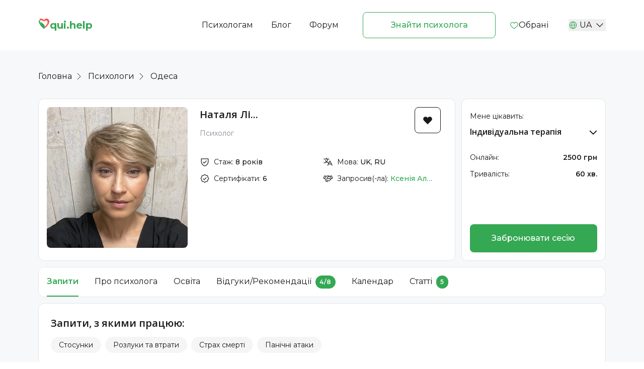

--- FILE ---
content_type: text/html; charset=utf-8
request_url: https://www.qui.help/Psychologists/Details/natalya-lishavska
body_size: 17634
content:


<!DOCTYPE html>
<html lang="ru">
<head>
	
  

<meta
    charset="UTF-8">
<meta
    content="IE=edge"
    http-equiv="X-UA-Compatible">
<meta
    content="width=device-width, initial-scale=1, minimum-sca runle=1"
    name="viewport">

<title>
    Наталя Лішавська - Психолог - Психотерапевт
</title>

<meta
    content="Психолог Одеса - Наталя Лішавська ➤ Ціна консультації 2500 грн ✔️Стаж 8 ⇒ Парна терапія, Сімейна терапія, Індивідуальна терапія ⇒ Відгуки, Рекомендації, Запис на консультацію онлайн ⋙ Qui.help"
    name="description">
<meta
    content="website"
    property="og:type">
<meta
    content="qui.help - Спільнота перевірених психотерапевтів, де клієнти шукають свого фахівця"
    property="og:title">
<meta
    content="Психолог Одеса - Наталя Лішавська ➤ Ціна консультації 2500 грн ✔️Стаж 8 ⇒ Парна терапія, Сімейна терапія, Індивідуальна терапія ⇒ Відгуки, Рекомендації, Запис на консультацію онлайн ⋙ Qui.help"
    property="og:description">
<meta
    content="https://qui-cdn.azureedge.net/content/shared/HomePreview.png"
    property="og:image">

<link href="https://www.qui.help/Psychologists/Details/natalya-lishavska" hreflang="x-default" rel="alternate" /><link href="https://www.qui.help/Psychologists/Details/natalya-lishavska" hreflang="uk-UA" rel="alternate" /><link href="https://www.qui.help/ru/Psychologists/Details/natalya-lishavska" hreflang="ru-UA" rel="alternate" />

	
	<meta name="p:domain_verify" content="836adf44ca80961c6e659067a9b74ec6"/>
	<meta content="Yevhenii Stepaniuk, yevhenii.stepaniuk@gmail.com" name="author">
	<link href="https://www.qui.help/Psychologists/Details/natalya-lishavska" rel="canonical"/>

	<link href="https://qui-cdn.azureedge.net/content/shared/ui/favicon.svg" rel="shortcut icon" type="image/x-icon">
	<link href="https://qui-cdn.azureedge.net/content/shared/ui/favicon.svg" rel="icon"/>

	<link href="https://fonts.googleapis.com/css2?family=Montserrat:ital,wght@0,100..900;1,100..900&display=swap" rel="stylesheet" />
	<link href="https://fonts.googleapis.com/css2?family=Montserrat:ital,wght@0,100..900;1,100..900&family=Open+Sans:ital,wght@0,300..800;1,300..800&display=swap" rel="stylesheet" />

	<link href="/static/ui/allPages.min.css?v=31c9be51ea2c420999b2843c8fdb8441" rel="stylesheet" qui-append-version />

	

	
  <link href="/static/ui/main.min.css?v=31c9be51ea2c420999b2843c8fdb8441" qui-append-version rel="stylesheet" media="print" onload="this.media='all'; this.onload=null;" />
  <link href="/static/ui/profile.min.css?v=31c9be51ea2c420999b2843c8fdb8441" qui-append-version rel="stylesheet" media="print" onload="this.media='all'; this.onload=null;" />

	
	<script defer src="/dist/analytics.min.js"></script>


	<link href="/dist/vue-min.css?v=31c9be51ea2c420999b2843c8fdb8441" rel="stylesheet" qui-append-version />
</head>
<body>
<div id="global-loader"></div>



	<noscript>
		<iframe height="0"
				src="https://www.googletagmanager.com/ns.html?id=GTM-PZ6R8FQ"
				style="display:none;visibility:hidden"
				width="0">
		</iframe>
	</noscript>


<div class="header-wrapper"
	 id="header">
<header class="header-qui">
	<div class="container-qui">
		<div class="flex flex-wrap items-center justify-between">
			<a class="logotype" href="/">
				<div class="flex font-bold gap-1 text-green-600 text-xl whitespace-nowrap">
					<img alt="" class="aspect-[1.04] self-start shrink-0 w-[23px]" qui-cdn-image="favicon.svg" src="https://qui-cdn.azureedge.net/content/shared/ui/favicon.svg" />
					<div>
						qui.help
					</div>
				</div>
			</a>
			<div class="flex items-center justify-between max-md:hidden">
				<ul class="flex items-center nav-list">
					<li>
						<a href="/psychotherapist">
							&#x41F;&#x441;&#x438;&#x445;&#x43E;&#x43B;&#x43E;&#x433;&#x430;&#x43C;
						</a>
					</li>
					<li class="max-lg:pl-4 pl-9">
						<a href="/blog">
							&#x411;&#x43B;&#x43E;&#x433;
						</a>
					</li>
					<li class="max-lg:pl-4 pl-9">
						<a href="/forum">
							&#x424;&#x43E;&#x440;&#x443;&#x43C;
						</a>
					</li>
				</ul>
				<a class="btn-secondary ml-12 mr-7"
				   qui-write-ga="event-to-ga"
				   qui-write-ga-action="find_psychologist_header"
				   qui-write-ga-category="find_psychologist"
				   href="/Psychologists/Search">
					&#x417;&#x43D;&#x430;&#x439;&#x442;&#x438; &#x43F;&#x441;&#x438;&#x445;&#x43E;&#x43B;&#x43E;&#x433;&#x430;
				</a>
				<ul class="nav-list favorites-btn" qui-if-not-auth>
					<li>
						<a href="/Psychologists/favorites">
							<img src="https://qui-cdn.azureedge.net/content/shared/Heart.svg" loading="lazy" />
							&#x41E;&#x431;&#x440;&#x430;&#x43D;&#x456;
						</a>
					</li>

				</ul>
				<div class="dropdownContainer relative">
					<button class="dropdownButton flex items-center whitespace-nowrap">
						<img qui-cdn-image="GlobeSimple.svg" src="https://qui-cdn.azureedge.net/content/shared/ui/GlobeSimple.svg" />
						<div class="leading-none selected-lang">UA</div>
						<img class="arrowDown" qui-cdn-image="icon-park-outline_down.svg" src="https://qui-cdn.azureedge.net/content/shared/ui/icon-park-outline_down.svg" />
					</button>
					<div class="absolute dropdownMenu hidden left-0 w-full">
							<a class="block other-lang"
							   href="/ru/Psychologists/Details/natalya-lishavska">
								RU
							</a>
					</div>
				</div>
				



			</div>
			<button class="focus:outline-none focus:ring-opacity-50 md:hidden text-3xl text-black"
					id="menuButton">
				<img qui-cdn-image="burger.svg" src="https://qui-cdn.azureedge.net/content/shared/ui/burger.svg" />
			</button>
		</div>
	</div>
</header>
<div class="bg-white fixed hidden inset-0 md:hidden menu-block min-h-screen z-50"
	 id="menuItems">
	<div class="container-qui">
		<div class="flex items-center justify-between">
			<a class="logotype"
			   href="/">
				<img alt="logo" qui-cdn-image="favicon.svg" src="https://qui-cdn.azureedge.net/content/shared/ui/favicon.svg" />
			</a>
			<button class="closeMenu text-black text-x">
				<img qui-cdn-image="burger-close.svg" src="https://qui-cdn.azureedge.net/content/shared/ui/burger-close.svg" />
			</button>
		</div>

			<div class="flex flex-col items-center justify-center menu-inner">
				<ul class="nav-list">
					<li>
						<a href="/psychotherapist">
							&#x41F;&#x441;&#x438;&#x445;&#x43E;&#x43B;&#x43E;&#x433;&#x430;&#x43C;
						</a>
					</li>
					<li qui-if-not-auth>
						<a class="closeMenu cursor-pointer show-enter-pop-up"
                           id="LoginButtonModal">
							&#x412;&#x445;&#x456;&#x434; &#x443; &#x43A;&#x430;&#x431;&#x456;&#x43D;&#x435;&#x442; &#x43F;&#x441;&#x438;&#x445;&#x43E;&#x43B;&#x43E;&#x433;&#x430;
						</a>
					</li>

					

				
				<li>
					<a href="/blog">
						&#x411;&#x43B;&#x43E;&#x433;
					</a>
				</li>
				<li>
					<a href="/forum">
						&#x424;&#x43E;&#x440;&#x443;&#x43C;
					</a>
				</li>
				<li>
					<a href="/faq">
						&#x417;&#x430;&#x43F;&#x438;&#x442;&#x430;&#x43D;&#x43D;&#x44F;-&#x432;&#x456;&#x434;&#x43F;&#x43E;&#x432;&#x456;&#x434;&#x456;
					</a>
				</li>
			</ul>
			<a class="btn-menu btn-primary large text-center"
			   href="/Psychologists/Search"
			   qui-write-ga="event-to-ga"
			   qui-write-ga-action="find_psychologist_header"
			   qui-write-ga-category="find_psychologist">
				&#x417;&#x43D;&#x430;&#x439;&#x442;&#x438; &#x43F;&#x441;&#x438;&#x445;&#x43E;&#x43B;&#x43E;&#x433;&#x430;
			</a>
			<ul class="nav-list favorites-btn" qui-if-not-auth>
				<li>
					<a href="/Psychologists/favorites">
						<img src="https://qui-cdn.azureedge.net/content/shared/Heart.svg" loading="lazy" />
						&#x41E;&#x431;&#x440;&#x430;&#x43D;&#x456;
					</a>
				</li>
			</ul>

				<div class="dropdownContainer relative">
					<button class="dropdownButton flex items-center whitespace-nowrap">
						<img qui-cdn-image="GlobeSimple.svg" src="https://qui-cdn.azureedge.net/content/shared/ui/GlobeSimple.svg" />
						<div class="leading-none selected-lang">UA</div>
						<img class="arrowDown" qui-cdn-image="icon-park-outline_down.svg" src="https://qui-cdn.azureedge.net/content/shared/ui/icon-park-outline_down.svg" />
					</button>
					<div class="absolute dropdownMenu hidden left-0 w-full">
							<a class="block other-lang"
							   href="/ru/Psychologists/Details/natalya-lishavska">
								RU
							</a>
					</div>
				</div>
				



			</div>
		</div>
	</div>
</div>






<div class="app">
  <div class="profile-page">
    
<div class="container-qui">
    <ul class="breadcrumbs">
        <li>
            <a href="/">
                Головна
            </a>
        </li>
        <li>
            <a href="/Psychologists/Search">
                Психологи
            </a>
        </li>
        <li>&#x41E;&#x434;&#x435;&#x441;&#x430;</li>
    </ul>
</div>
    

<section class="prof-main-section">
  <div class="container-qui">
    <div class="flex row-6-margin">
      <div class="prof-main-block flex column-6-margin">
        <div
          id="profile-media-container"
          class="profile-media-container">
          <div class="prof-photo-wrp_ProfileMain">
            <div class="photo-slider_ProfileMain transitioning">
                <div class="photo-slide_ProfileMain">
                  <img src="https://qui-cdn.azureedge.net/content/images/2fd8fea3-84dd-4cc1-91a5-e34088a51fcd/407e01f61573436c99650df6c05da728.jpeg" alt="photo">
                </div>
            </div>
            
            
            
          </div>
        </div>
        <div class="prof-info-wrp">
          <div class="prof-info">
            <div>
              <h3 class="prof-name">&#x41D;&#x430;&#x442;&#x430;&#x43B;&#x44F; &#x41B;&#x456;...</h3>
              <ul class="prof-prof">
                  <li>Психолог</li>
              </ul>
              
            </div>
            <div class="fav-btn" data-therapist-id="2fd8fea3-84dd-4cc1-91a5-e34088a51fcd" qui-if-not-auth>
              <svg
                width="20"
                height="20"
                viewBox="0 0 20 20"
                fill="none"
                xmlns="http://www.w3.org/2000/svg"
              >
                <path
                  d="M18.7514 7.6562C18.7527 8.25139 18.6361 8.84094 18.4081 9.39075C18.1801 9.94056 17.8454 10.4397 17.4233 10.8593L10.4467 17.939C10.3886 17.9981 10.3193 18.045 10.2428 18.077C10.1664 18.109 10.0843 18.1255 10.0014 18.1255C9.91853 18.1255 9.83648 18.109 9.76003 18.077C9.68358 18.045 9.61426 17.9981 9.5561 17.939L2.57954 10.8593C1.72898 10.0098 1.25073 8.85719 1.25 7.65506C1.24927 6.45292 1.72611 5.29973 2.57563 4.44917C3.42516 3.59861 4.57777 3.12036 5.7799 3.11963C6.98204 3.1189 8.13523 3.59574 8.98579 4.44526L10.0014 5.39448L11.0241 4.44214C11.6588 3.81057 12.4664 3.3812 13.345 3.20826C14.2235 3.03531 15.1336 3.12653 15.9603 3.4704C16.7871 3.81427 17.4934 4.39538 17.9902 5.14036C18.4869 5.88534 18.7518 6.76079 18.7514 7.6562Z"
                />
              </svg>
            </div>
          </div>
          <div class="search-card-info-middle">
            <div class="prof-details-wrp">
              <div class="prof-detail">
                <img qui-cdn-image="ShieldCheck.svg" loading="lazy" decoding="async" alt="" class="w-5 aspect-square inline-block prof-detail-icon" src="https://qui-cdn.azureedge.net/content/shared/ui/ShieldCheck.svg" />
                <p class="prof-detail-prop">
                  Стаж:&nbsp;
                </p>
                <p class="prof-detail-var">
                  8 років
                </p>
              </div>
              <div class="prof-detail">
                <img class="prof-detail-icon" qui-cdn-image="Translate.svg" loading="lazy" decoding="async" alt="" src="https://qui-cdn.azureedge.net/content/shared/ui/Translate.svg" />
                <p class="prof-detail-prop">
                  Мова:&nbsp;
                </p>
                <p class="prof-detail-var">
                  UK, RU
                </p>
              </div>
              <div class="prof-detail">
                <img class="prof-detail-icon" qui-cdn-img="/profile/SealCheck.svg" loading="lazy" decoding="async" alt="" src="https://qui-cdn.azureedge.net/content/shared/ui/profile/SealCheck.svg" />
                <p class="prof-detail-prop">Сертифікати:&nbsp;</p>
                <p class="prof-detail-var">6</p>
              </div>
              <div class="prof-detail">
                <img class="prof-detail-icon" qui-cdn-img="/profile/Handshake.svg" loading="lazy" decoding="async" alt="" src="https://qui-cdn.azureedge.net/content/shared/ui/profile/Handshake.svg" />
                <p class="prof-detail-prop">Запросив(-ла):&nbsp;</p>
                <p class="prof-detail-var prof-detail-var_invite prof-address_js">
                  
                  <a class="prof-detail-var-invite" href="/Psychologists/Details/kseniya-alekseeva" target="_parent">
                    &#x41A;&#x441;&#x435;&#x43D;&#x456;&#x44F; &#x410;&#x43B;&#x435;&#x43A;&#x441;&#x435;&#x435;&#x432;&#x430;
                  </a>
                  
                  <span class="tooltip-address_static">&#x41A;&#x441;&#x435;&#x43D;&#x456;&#x44F; &#x410;&#x43B;&#x435;&#x43A;&#x441;&#x435;&#x435;&#x432;&#x430;</span>
                </p>
              </div>
              
              
            </div>
          </div>
        </div>
      </div>
      

<div class="prof-price-block column-6-margin" id="dropdown-profil-container">
  <div>
    <label class="therapy-label">Мене цікавить:</label>
    <div
      class="dropdown-profil-container">
      <div class="therapy-dropdown">
        <div class="dropdown_profile selected_profile_multiple">
          <div class="selected_profile selected_profile_multiple">Індивідуальна терапія</div>
          <ul class="options_profile">
              <li data-value="Individual">
                Індивідуальна терапія
              </li>
              <li data-value="Couple">
                Парна терапія
              </li>
              <li data-value="Family">
                Сімейна терапія
              </li>
          </ul>
        </div>
      </div>
      
        <ul class="prof-price-list" data-info-for="Individual">
          <li v-if="current.online" class="prof-price_online">
            <p class="prof-price-prop prof-price-prop_online">Онлайн:</p>
            <p class="prof-price-var prof-price-var_online">2500 &#x433;&#x440;&#x43D;</p>
          </li>
          
          <li class="prof-price_duration">
            <p class="prof-price-prop _duration">Тривалість:</p>
            <p class="prof-price-var prof-price-var_duration">
              60 хв.
            </p>
          </li>
          
        </ul>
        <ul class="prof-price-list" data-info-for="Couple">
          <li v-if="current.online" class="prof-price_online">
            <p class="prof-price-prop prof-price-prop_online">Онлайн:</p>
            <p class="prof-price-var prof-price-var_online">4000 &#x433;&#x440;&#x43D;</p>
          </li>
          
          <li class="prof-price_duration">
            <p class="prof-price-prop _duration">Тривалість:</p>
            <p class="prof-price-var prof-price-var_duration">
              90 хв.
            </p>
          </li>
          
        </ul>
        <ul class="prof-price-list" data-info-for="Family">
          <li v-if="current.online" class="prof-price_online">
            <p class="prof-price-prop prof-price-prop_online">Онлайн:</p>
            <p class="prof-price-var prof-price-var_online">4000 &#x433;&#x440;&#x43D;</p>
          </li>
          
          <li class="prof-price_duration">
            <p class="prof-price-prop _duration">Тривалість:</p>
            <p class="prof-price-var prof-price-var_duration">
              90 хв.
            </p>
          </li>
          
        </ul>
    </div>
  </div>
  <div class="btn-primary btn-primary_h56 show-popup-btn book-button">
    Забронювати сесію
  </div>
  
</div>

    </div>
  </div>
</section>
<div class="space12"></div>

    <div class="anchor-nav-wrapper">
      

<section class="anchor-nav_profil">
  <div class="container-qui container-anchor-nav_profil">
    <ul class="anchor-nav-list_profil">
      <li class="active" data-anchor="zapitiProfil">Запити</li>
      
      <li data-anchor="methodProfil">Про психолога</li>
      <li data-anchor="educationProfil">Освіта</li>
      <li data-anchor="reviewsProfil">
        Відгуки/Рекомендації
        <span class="rev-rec_profil">
          <span class="rev_profil">4</span>/<span class="rec_profil">8</span>
        </span>
      </li>
      <li data-anchor="calendarProfil">Календар</li>
      <li data-anchor="articlesProfil">
        Статті
        <span class="rev-rec_profil"><span class="art-count_profil">0</span></span>
      </li>
      <!-- <li data-anchor="answersProfil">Відповіді на форумі</li> -->
    </ul>
  </div>
  <div class="space12"></div>
</section>

      

<section id="zapitiProfil" class="about-psyco_profil">
  <div class="container-qui">
    <div class="chapter-canva-inner_profil">
      <div class="tags-block_profil">
        <h5>Запити, з якими працюю:</h5>
        <div class="tags-wrp_profil tag_profil-zapit-wrp_js">
            <div class="tag_profil tag_profil-zapit_js">
              Стосунки
            </div>
            <div class="tag_profil tag_profil-zapit_js">
              Розлуки та втрати
            </div>
            <div class="tag_profil tag_profil-zapit_js">
              Страх смерті
            </div>
            <div class="tag_profil tag_profil-zapit_js">
              Панічні атаки
            </div>
        </div>
      </div>
      
      
      <div class="tags-block_profil">
        <h5>З чим можу допомогти?</h5>
        <p><p>Я працюю з такими запитами:</p><p>- питання формування особистих кордонів;</p><p>- питання ідентичності та самооцінки;</p><p>- складності у чоловічо-жіночих відносинах та відносинах з різними іншими;</p><p>- сепарація від батьків;</p><p>- Тривога, панічні атаки;</p><p>- травматичний досвід та кризові стани: хвороба або втрата близької людини, проживання втрати, зміна місця проживання, зміна сімейного стану;</p><p>- Пошук ресурсів.</p><p>Я не працюю:</p><p>- з і 3ависимостями, ігроманією;</p><p>- з дітьми.</p></p>
      </div>
    </div>
  </div>
</section>
<div class="space12"></div>

      



      

<section id="methodProfil" class="chapter-canva_profil">
  <div class="container-qui">
    <div class="chapter-canva-inner_profil">
      <div class="tags-block_profil">
        <h5>Підходи й методи, в яких працюю:</h5>
        <div class="tags-wrp_profil">
            <div class="tag_profil">Гештальт терапія</div>
            <div class="tag_profil">Сімейна психотерапія</div>
            <div class="tag_profil">Тілесно-орієнтована терапія</div>
        </div>
      </div>
      <div id="accordion-profile" class="accordion-profile-wrp" data-v-app="">
        <div class="accordion_Profile">
            <div class="accordion-item_Profile" data-accordion-item>
              <button class="accordion-header_Profile" aria-expanded="false">
                <span>Про мене</span>
                <img class="accordion-arrow_Profile" qui-cdn-img="CaretRight.svg" src="https://qui-cdn.azureedge.net/content/shared/ui/CaretRight.svg" />
              </button>
              <div class="accordion-body_Profile">
                <p><p>Мені 42 роки, одружена 10 років, у відносинах - 12 років. Псяча мати.</p><p>Мені здається, зараз моє життя досить гармонійне: періоди активності чергуються з періодами «залялькування», коли я читаю книги, ходжу на прогулянки з чоловіком і собакою, милуюсь світанками та заходами сонця. Люблю подорожувати та відкривати для себе нові країни, знайомитися з їхніми смаками та ароматами, з культурою та модою. Я прихильник різноманітності і тому комбіную активний відпочинок, з багатогодинними пішими прогулянками, з читанням книги у затишному кафе чи прийняттям сонячних ванн.</p><p>Терапевт я, швидше, дбайливий і підтримуючий та фруструючий, за потреби. Для мене важливим є темп клієнта та його потреби, при цьому я орієнтуюсь у контакті на свої переживання та тілесні реакції. Мені подобається така метафора терапії:</p><p>«Уявіть дерево, яке роками росло і формувалося у від ґрунту, кількості дощів, вітрів та сусідських хлопчаків. Воно виросло таким, яким змогло за цих умов. І оздоровити його, якщо, наприклад, воно перестало плодоносити або зачахло раніше часу, не можна швидко. Тільки зрубати. І потрібна копітка робота садівника та сила самого дерева, щоб воно змінилося. Іноді потрібні активні заходи, наприклад, обрізання чи щеплення нових гілок. Але лише терпіння та любов садівника допоможуть привести до помітних та стійких результатів. Так і ми люди. Іноді нам потрібні потрясіння. Одиницям, найздоровішим, цього може вистачити надовго. Але більшості потрібна старанна і старанна робота зі створення нових умов, добрив у старий ґрунт, акуратне знищення шкідників, що оселилися під корою, запилення боязких квітів та укриття від ранніх заморозків. Отримавши все це в терапії, клієнт залишає її сильним і оновленим, навченим навичкам гарного садівника.</p><p>Автор: Алла Даліт та Ірина Пінгарєва, трансактні аналітики.</p></p>
                
              </div>
            </div>
            
            
            <div class="accordion-item_Profile" data-accordion-item>
              <button class="accordion-header_Profile" aria-expanded="false">
                <span>Як мене змінила психотерапія</span>
                <img class="accordion-arrow_Profile" qui-cdn-img="CaretRight.svg" src="https://qui-cdn.azureedge.net/content/shared/ui/CaretRight.svg" />
              </button>
              <div class="accordion-body_Profile">
                <p><p>Я прийшла в психотерапію із запитом про проживання хвороби одного з батьків, а надалі його втрати. На той час смертельно хворий був мій батько і паралельно актуалізувалися переживання, пов'язані зі смертю мами. Працювала рік із терапевтом, поки батько не помер. Терапію завершила, а через рік повернулася до іншого терапевта та пробула у неї в терапії 5 років. Зараз розумію, що в темі горя та проживання втрати мені було важливо, щоб поряд була людина, яка підтримувала, співчувала, дозволяла легально розміщувати, часом нестерпні, почуття та проживати той біль, який самостійно прожити мені було складно. Важливим виявилося знання, що звертатися по допомогу і бути не в змозі впоратися з чимось самостійно – це нормально. У процесі терапії я зрозуміла, що «закохаюся» в тілесні практики, і саме вони дозволяють мені почуватися живою.</p><p>Зараз у терапії вдається знаходити нові сенси і помічати, як присутність уважного та чуйного іншого, що сидить у кріслі навпроти, може підсвічувати та відкривати нові грані мене. Через роки терапії зрозуміла, що самопізнання - це процес довгий у життя.</p></p>
                
              </div>
            </div>
            
            
        </div>
      </div>
    </div>
  </div>
</section>
<div class="space12"></div>

      


<section id="educationProfil" class="chapter-canva_profil">
  <div class="container-qui">
    <div class="chapter-canva-inner_profil">
      <div id="accordion-education" data-v-app="">
        <div class="accordion_Profile">
          <div class="accordion-item_Profile">
            <button class="accordion-header_Profile" aria-expanded="false">
              <span>Вища освіта</span>
              <img class="accordion-arrow_Profile" qui-cdn-img="/profile/CaretRight.svg" src="https://qui-cdn.azureedge.net/content/shared/ui/profile/CaretRight.svg" />
            </button>
            <div class="accordion-body_Profile">
              <div class="inner-general-block-education_profil">
                <p class="simple-text-block-education_profil"><p>02.2015-10.2019 – Український Гештальт Інститут, 1-2 ступінь, провідні тренери Таїсія Тадика, Володимир Кулішов. Сертифікат гештальт-терапевта</p><p>2016-2017 - Ukrainian institute of cognitive behavioral Schema therapy training module.</p><p>12.2014-05.2015 - Course for psychologist "War trauma"; робота із мирними жителями, які постраждали від воєнних дій на сході України.</p><p>05.2014 – 05.2015 волонтерська робота консультантом на «Телефон довіри для всіх».</p><p>08.2013 – Системна сімейна арт-терапія, тренер Тараріна Олена.</p><p>2011-2014 – Одеський Національний Університет ім. І.І.Мечнікова; спеціальність: організаційний психолог; кваліфікація: психолог, викладач психології.</p><p>1998-2003 – Одеський Національний Економічний Університет; спеціальність - економіка та підприємництво, облік та аудит; кваліфікація: магістр бухгалтерського обліку та аудиту.</p><p>Спеціалізації  Національної Асоціації Гештальт-Терапевтів України (НАГТУ): робота з психосоматичними розладами в гештальт-підході; гештальт-терапія та системний підхід у роботі з сім'єю; клінічний підхід до гештальту терапії; сексологія у гештальт терапії</p><p>В процесі навчання EMDR та Somatic Trauma Therapy by Babette Rothschild</p></p>
              </div>
            </div>
          </div>
          <div class="accordion-item_Profile">
            <button class="accordion-header_Profile" aria-expanded="false">
              <span>Професійні курси</span>
              <img class="accordion-arrow_Profile" qui-cdn-img="/profile/CaretRight.svg" src="https://qui-cdn.azureedge.net/content/shared/ui/profile/CaretRight.svg" />
            </button>
            <div class="accordion-body_Profile">
              <div class="inner-general-block-education_profil">
                <p class="simple-text-block-education_profil"><p>Спеціалізації  Національної Асоціації Гештальт-Терапевтів України (НАГТУ):</p><p>- робота з психосоматичними розладами в гештальт-підході; - гештальт-терапія та системний підхід у роботі з сім'єю; - клінічний підхід до гештальту терапії;</p><p>- сексологія у гештальт терапії.</p><p>В процесі навчання EMDR Ukraine та Somatic Trauma Therapy by Babette Rothschild</p></p>
                  <div class="full-structura-education_profil">
                    <img qui-cdn-img="/profile/Medal.svg" class="icon-education_profil" src="https://qui-cdn.azureedge.net/content/shared/ui/profile/Medal.svg" />
                    <div class="content-education_profil">
                      <div class="text-education-block_profil">
                        <div class="degree-education_profil">
                          
                        </div>
                        <div class="institut-education_profil">
                          &#x412;&#x441;&#x435;&#x443;&#x43A;&#x440;&#x430;&#x438;&#x43D;&#x441;&#x43A;&#x43E;&#x435; &#x43E;&#x431;&#x449;&#x435;&#x441;&#x442;&#x432;&#x43E; &#x43F;&#x441;&#x438;&#x445;&#x43E;&#x43B;&#x43E;&#x433;&#x43E;&#x432;, &#x43F;&#x440;&#x430;&#x43A;&#x442;&#x438;&#x43A;&#x443;&#x44E;&#x449;&#x438;&#x445; &#xAB;&#x413;&#x435;&#x448;&#x442;&#x430;&#x43B;&#x44C;&#x442;-&#x43F;&#x43E;&#x434;&#x445;&#x43E;&#x434;&#xBB;
                        </div>
                        <div class="institut-education_profil">
                          &#x413;&#x435;&#x448;&#x442;&#x430;&#x43B;&#x44C;&#x442;-&#x442;&#x435;&#x440;&#x430;&#x43F;&#x438;&#x44F; &#x438; &#x441;&#x438;&#x441;&#x442;&#x435;&#x43C;&#x43D;&#x44B;&#x439; &#x43F;&#x43E;&#x434;&#x445;&#x43E;&#x434; &#x432; &#x440;&#x430;&#x431;&#x43E;&#x442;&#x435; &#x441; &#x441;&#x435;&#x43C;&#x44C;&#x435;&#x439;
                        </div>
                        <div class="time-education_profil">
                          11.12.2018&#x2013;12.03.2020
                        </div>
                      </div>
                      <div class="img-education-gallery">
                        <div class="img-education-wrapper checked">
                          <img src="https://qui-cdn.azureedge.net/content/images/2fd8fea3-84dd-4cc1-91a5-e34088a51fcd/35c9163b9ad84ef384135d71eaaeb559.jpeg" class="zoomable"/>
                        </div>
                      </div>
                    </div>
                  </div>
                  <div class="full-structura-education_profil">
                    <img qui-cdn-img="/profile/Medal.svg" class="icon-education_profil" src="https://qui-cdn.azureedge.net/content/shared/ui/profile/Medal.svg" />
                    <div class="content-education_profil">
                      <div class="text-education-block_profil">
                        <div class="degree-education_profil">
                          
                        </div>
                        <div class="institut-education_profil">
                          HealthRight / AIDOHELP Humanitarian Center, Rinat Akhmetov Foundation
                        </div>
                        <div class="institut-education_profil">
                          course for psychologists War trauma
                        </div>
                        <div class="time-education_profil">
                          December 2014 - May 2015, &#x41A;&#x456;&#x43B;&#x44C;&#x43A;&#x456;&#x441;&#x442;&#x44C; &#x433;&#x43E;&#x434;&#x438;&#x43D; - 180
                        </div>
                      </div>
                      <div class="img-education-gallery">
                        <div class="img-education-wrapper checked">
                          <img src="https://qui-cdn.azureedge.net/content/images/2fd8fea3-84dd-4cc1-91a5-e34088a51fcd/804768a8-f726-4150-b16d-2b933cc6c6fe.jpeg" class="zoomable"/>
                        </div>
                      </div>
                    </div>
                  </div>
                  <div class="full-structura-education_profil">
                    <img qui-cdn-img="/profile/Medal.svg" class="icon-education_profil" src="https://qui-cdn.azureedge.net/content/shared/ui/profile/Medal.svg" />
                    <div class="content-education_profil">
                      <div class="text-education-block_profil">
                        <div class="degree-education_profil">
                          
                        </div>
                        <div class="institut-education_profil">
                          &#x41B;&#x443;&#x433;&#x430;&#x43D;&#x441;&#x44C;&#x43A;&#x438;&#x439; &#x43D;&#x430;&#x446;&#x456;&#x43E;&#x43D;&#x430;&#x43B;&#x44C;&#x43D;&#x438;&#x439; &#x443;&#x43D;&#x456;&#x432;&#x435;&#x440;&#x441;&#x438;&#x442;&#x435;&#x442; &#x456;&#x43C;&#x435;&#x43D;&#x456; &#x422;&#x430;&#x440;&#x430;&#x441;&#x430; &#x428;&#x435;&#x432;&#x447;&#x435;&#x43D;&#x43A;&#x430;, &#x406;&#x43D;&#x441;&#x442;&#x438;&#x442;&#x443;&#x442; &#x43F;&#x456;&#x441;&#x43B;&#x44F;&#x434;&#x438;&#x43F;&#x43B;&#x43E;&#x43C;&#x43D;&#x43E;&#x457; &#x43E;&#x441;&#x432;&#x456;&#x442;&#x438; &#x442;&#x430; &#x434;&#x438;&#x441;&#x442;&#x430;&#x43D;&#x446;&#x456;&#x439;&#x43D;&#x43E;&#x433;&#x43E; &#x43D;&#x430;&#x432;&#x447;&#x430;&#x43D;&#x43D;&#x44F;
                        </div>
                        <div class="institut-education_profil">
                          &#x421;&#x438;&#x441;&#x442;&#x435;&#x43C;&#x43D;&#x430; &#x441;&#x456;&#x43C;&#x435;&#x439;&#x43D;&#x430; &#x430;&#x440;&#x442;-&#x442;&#x435;&#x440;&#x430;&#x43F;&#x456;&#x44F;
                        </div>
                        <div class="time-education_profil">
                          18 - 23 &#x441;&#x435;&#x440;&#x43F;&#x43D;&#x44F; 2013, &#x41A;&#x456;&#x43B;&#x44C;&#x43A;&#x456;&#x441;&#x442;&#x44C; &#x433;&#x43E;&#x434;&#x438;&#x43D; - 40
                        </div>
                      </div>
                      <div class="img-education-gallery">
                        <div class="img-education-wrapper checked">
                          <img src="https://qui-cdn.azureedge.net/content/images/2fd8fea3-84dd-4cc1-91a5-e34088a51fcd/84569f85-168b-4b64-a3c8-c354b263e767.jpeg" class="zoomable"/>
                        </div>
                      </div>
                    </div>
                  </div>
                  <div class="full-structura-education_profil">
                    <img qui-cdn-img="/profile/Medal.svg" class="icon-education_profil" src="https://qui-cdn.azureedge.net/content/shared/ui/profile/Medal.svg" />
                    <div class="content-education_profil">
                      <div class="text-education-block_profil">
                        <div class="degree-education_profil">
                          
                        </div>
                        <div class="institut-education_profil">
                          &#x412;&#x441;&#x435;&#x443;&#x43A;&#x440;&#x430;&#x438;&#x43D;&#x441;&#x43A;&#x43E;&#x435; &#x43E;&#x431;&#x449;&#x435;&#x441;&#x442;&#x432;&#x43E; &#x43F;&#x440;&#x430;&#x43A;&#x442;&#x438;&#x43A;&#x443;&#x44E;&#x449;&#x438;&#x445; &#x43F;&#x441;&#x438;&#x445;&#x43E;&#x43B;&#x43E;&#x433;&#x43E;&#x432; &#xAB;&#x413;&#x435;&#x448;&#x442;&#x430;&#x43B;&#x44C;&#x442;-&#x43F;&#x43E;&#x434;&#x445;&#x43E;&#x434;&#xBB;
                        </div>
                        <div class="institut-education_profil">
                          &#x41C;&#x43E;&#x441;&#x43A;&#x43E;&#x432;&#x441;&#x43A;&#x438;&#x439; &#x413;&#x435;&#x448;&#x442;&#x430;&#x43B;&#x44C;&#x442; &#x418;&#x43D;&#x441;&#x442;&#x438;&#x442;&#x443;&#x442;: &#x422;&#x435;&#x43E;&#x440;&#x438;&#x44F; &#x438; &#x43F;&#x440;&#x430;&#x43A;&#x442;&#x438;&#x43A;&#x430; &#x433;&#x435;&#x448;&#x442;&#x430;&#x43B;&#x44C;&#x442;-&#x442;&#x435;&#x440;&#x430;&#x43F;&#x438;&#x438;
                        </div>
                        <div class="time-education_profil">
                          02.2015&#x2013;02.2019, &#x41A;&#x456;&#x43B;&#x44C;&#x43A;&#x456;&#x441;&#x442;&#x44C; &#x433;&#x43E;&#x434;&#x438;&#x43D; - 2100
                        </div>
                      </div>
                      <div class="img-education-gallery">
                        <div class="img-education-wrapper checked">
                          <img src="https://qui-cdn.azureedge.net/content/images/2fd8fea3-84dd-4cc1-91a5-e34088a51fcd/45cf3756e0104a5d9a27217670c29bfe.jpeg" class="zoomable"/>
                        </div>
                      </div>
                    </div>
                  </div>
                  <div class="full-structura-education_profil">
                    <img qui-cdn-img="/profile/Medal.svg" class="icon-education_profil" src="https://qui-cdn.azureedge.net/content/shared/ui/profile/Medal.svg" />
                    <div class="content-education_profil">
                      <div class="text-education-block_profil">
                        <div class="degree-education_profil">
                          
                        </div>
                        <div class="institut-education_profil">
                          Ukrainian Institute of Cognitive Behavioral Therapy
                        </div>
                        <div class="institut-education_profil">
                          Schema Therapy training Standard and Advanced Level
                        </div>
                        <div class="time-education_profil">
                          16.09.2017, &#x41A;&#x456;&#x43B;&#x44C;&#x43A;&#x456;&#x441;&#x442;&#x44C; &#x433;&#x43E;&#x434;&#x438;&#x43D; - 57
                        </div>
                      </div>
                      <div class="img-education-gallery">
                        <div class="img-education-wrapper checked">
                          <img src="https://qui-cdn.azureedge.net/content/images/2fd8fea3-84dd-4cc1-91a5-e34088a51fcd/bd293a68-705f-47b6-8c6c-fd0f0dffad91.jpeg" class="zoomable"/>
                        </div>
                      </div>
                    </div>
                  </div>
                  <div class="full-structura-education_profil">
                    <img qui-cdn-img="/profile/Medal.svg" class="icon-education_profil" src="https://qui-cdn.azureedge.net/content/shared/ui/profile/Medal.svg" />
                    <div class="content-education_profil">
                      <div class="text-education-block_profil">
                        <div class="degree-education_profil">
                          
                        </div>
                        <div class="institut-education_profil">
                          &#x41E;&#x434;&#x435;&#x441;&#x44C;&#x43A;&#x438;&#x439; &#x43D;&#x430;&#x446;&#x456;&#x43E;&#x43D;&#x430;&#x43B;&#x44C;&#x43D;&#x438;&#x439; &#x443;&#x43D;&#x456;&#x432;&#x435;&#x440;&#x441;&#x438;&#x442;&#x435;&#x442; &#x456;&#x43C;&#x435;&#x43D;&#x456; &#x406;.&#x406;. &#x41C;&#x435;&#x447;&#x43D;&#x438;&#x43A;&#x43E;&#x432;&#x430;
                        </div>
                        <div class="institut-education_profil">
                          &#x43F;&#x435;&#x440;&#x435;&#x43F;&#x456;&#x434;&#x433;&#x43E;&#x442;&#x43E;&#x432;&#x43A;&#x443;
                        </div>
                        <div class="time-education_profil">
                          09 &#x43B;&#x44E;&#x442;&#x43E;&#x433;&#x43E; 2014
                        </div>
                      </div>
                      <div class="img-education-gallery">
                        <div class="img-education-wrapper checked">
                          <img src="https://qui-cdn.azureedge.net/content/images/2fd8fea3-84dd-4cc1-91a5-e34088a51fcd/c1f5b04a-f219-4939-9db1-734c57e41f77.jpeg" class="zoomable"/>
                        </div>
                      </div>
                    </div>
                  </div>
              </div>
            </div>
          </div>
        </div>
      </div>
    </div>
  </div>
</section>

<div class="space12"></div>
      

<section id="reviewsProfil" class="reviewsProfil">
  <div class="container-qui">
    <div id="reviews-tabs"></div>
  </div>
</section>
<div class="space12"></div>

      

<section id="calendarProfil" class="therapy-price-section">
  <div class="container-qui">
    <div class="therapy-price-wrp" id="therapy-tabs-container">
    </div>
  </div>
</section>
<div class="space12"></div>
      

<section id="articlesProfil" class="psychologist-articles-section">
  <div class="container-qui">
    <div id="articles-container"></div>
  </div>
</section>
    </div>

    
<section id="qna" class="qna-section qna-section_profil pt-def">
  <div class="container-qui">
    <h2 class="max-md:text-mobile-h2 md:mb-12 mb-8">
      Запитання та відповіді
    </h2>

    <div class="qa-line rounded-xl mx-auto toggle bg-white shadow-md">
      <div
        class="qa-top px-10 pt-10 pb-10 toggle-trigger flex justify-between items-center cursor-pointer"
      >
        <h4 class="max-md:text-mobile-h4">
          Не знаєте, як обрати психолога? 🕵️‍♀️
        </h4>
        <img class="toggle-arrow transition-transform" qui-cdn-image="arrow-right.svg" src="https://qui-cdn.azureedge.net/content/shared/ui/arrow-right.svg" />
      </div>
      <div
        class="qa-content toggle-content max-h-0 transition-all overflow-hidden mr-10 leading-6 mt-0"
      >
        <div class="pl-10 pb-10">
          Можуть допомогти такі моментики:</br>
- Фото та відеовізитка. Допомагають відчути перше враження.
</br>
- Запити, з якими працює/не працює психолог та освіта. Щоб попередньо розуміти, чи є досвід саме у ваших темах.
</br>
- Формат роботи. Онлайн чи офлайн, місто, район, календарик – все про зручність для вас.</br>
- Вартість. Чи буде вам комфортно фінансово?</br>
- Відчуття. Прислухайтеся до внутрішньої реакції на профіль: симпатія, довіра, цікавість, ваша інтуїція – це теж важливий критерій.</br>
Усі психологи та психотерапевти на qui.help перевірені і мають відповідну освіту. Тут професіонали, яким можна довіряти.</br>
❤️ А ще <a href="https://www.qui.help/blog/iak-obraty-psykholoha">ми підготували гайд</a>, що допоможе зорієнтуватися й обрати спеціаліста прямо в саме серденько.
        </div>
      </div>
    </div>

    <div class="qa-line rounded-xl mx-auto toggle bg-white shadow-md">
      <div
        class="qa-top px-10 pt-10 pb-10 toggle-trigger flex justify-between items-center cursor-pointer"
      >
        <h4 class="max-md:text-mobile-h4">
          Як і коли здійснюється оплата?
        </h4>
        <img class="toggle-arrow transition-transform" qui-cdn-image="arrow-right.svg" src="https://qui-cdn.azureedge.net/content/shared/ui/arrow-right.svg" />
      </div>
      <div
        class="qa-content toggle-content max-h-0 transition-all overflow-hidden mr-10 leading-6 mt-0"
      >
        <div class="pl-10 pb-10">
         Ви сплачуєте сесії напряму психологу, без нашого посередництва, додаткових платежів чи комісій.

Ми радимо психологам брати 50% передплату для очних зустрічей і 100% передплату для онлайн. Це необхідно, щоб гарантувати оплату з боку клієнта.

Але деякі психологи можуть брати оплату після сесії.

Оплата здійснюється будь-яким зручним способом для вас обох. Ви зможете обговорити це та інші запитання одразу в чаті.
        </div>
      </div>
    </div>

    <div class="qa-line rounded-xl mx-auto toggle bg-white shadow-md">
      <div
        class="qa-top px-10 pt-10 pb-10 toggle-trigger flex justify-between items-center cursor-pointer"
      >
        <h4 class="max-md:text-mobile-h4">
          Чи можу я отримати повернення коштів?
        </h4>
        <img class="toggle-arrow transition-transform" qui-cdn-image="arrow-right.svg" src="https://qui-cdn.azureedge.net/content/shared/ui/arrow-right.svg" />
      </div>
      <div
        class="qa-content toggle-content max-h-0 transition-all overflow-hidden mr-10 leading-6 mt-0"
      >
        <div class="pl-10 pb-10">
          Ми рекомендуємо обговорити це питання з вашим психологом. Психологи мають власну політику щодо скасування або перенесення сесій.

Найпоширеніший варіант – це можливість отримати повернення коштів або перенести сеанс без додаткової оплати, якщо ви повідомили про зміни щонайменше за 24 години до сесії.

Якщо ж сеанс відбувся або ви повідомили про скасування менш ніж за 24 години до призначеного часу, кошти зазвичай не повертаються.

Це стандартна практика в галузі, яка дає психологу достатньо часу, щоб скорегувати свій розклад і, можливо, запропонувати цей час іншому клієнту, який його потребує.
        </div>
      </div>
    </div>

    <div class="qa-line rounded-xl mx-auto toggle bg-white shadow-md">
      <div
        class="qa-top px-10 pt-10 pb-10 toggle-trigger flex justify-between items-center cursor-pointer"
      >
        <h4 class="max-md:text-mobile-h4">
         Я залишила(в) заявку. Коли мені напишуть?
        </h4>
        <img class="toggle-arrow transition-transform" qui-cdn-image="arrow-right.svg" src="https://qui-cdn.azureedge.net/content/shared/ui/arrow-right.svg" />
      </div>
      <div
        class="qa-content toggle-content max-h-0 transition-all overflow-hidden mr-10 leading-6 mt-0"
      >
        <div class="pl-10 pb-10">
          Якщо ви залишили заявку з 9:00 до 21:00, один з наших менеджерів протягом 5 хвилин створить спільний чат для вас з психологом у зручному для вас месенджері.

Якщо ви залишили заявку після 21:00, чат буде створений вранці наступного дня.

Ми радимо психологам сконтактуватися з вами протягом 2 годин, але іноді бувають затримки з їхнього боку (робочий графік може бути доволі насиченим!).
        </div>
      </div>
    </div>

    <div class="qa-line rounded-xl mx-auto toggle bg-white shadow-md">
      <div
        class="qa-top px-10 pt-10 pb-10 toggle-trigger flex justify-between items-center cursor-pointer"
      >
        <h4 class="max-md:text-mobile-h4">
          А можна скасувати чи перенести сеанс?
        </h4>
        <img class="toggle-arrow transition-transform" qui-cdn-image="arrow-right.svg" src="https://qui-cdn.azureedge.net/content/shared/ui/arrow-right.svg" />
      </div>
      <div
        class="qa-content toggle-content max-h-0 transition-all overflow-hidden mr-10 leading-6 mt-0"
      >
        <div class="pl-10 pb-10">
          Так, здебільшого, ви можете скасувати або перенести сеанс.
Кожен психолог має власну політику щодо скасування/перенесення сесій. Радимо обговорити це особисто.
        </div>
      </div>
    </div>
  </div>
</section>
    
<section class="other-psyco_profil">
  <div class="container-qui">
    <div id="similar-therapists-container">
    </div>
  </div>
</section>
  </div>
</div>







<div class="footer-wrapper" id="footer">
	<footer class="bg-white md:pt-[60px] pt-10">
		<div class="container-qui">
			<div class="flex gap-12 max-md:flex-col max-md:gap-0 max-md:max-w-full max-w-[1128px] md:self-center px-5">
				<div class="flex flex-col max-md:ml-0 max-md:w-full">
					<div class="flex flex-col">
						<div class="flex font-bold gap-1 text-green-600 text-xl whitespace-nowrap">
							<img alt="" class="aspect-[1.04] self-start shrink-0 w-[23px]" qui-cdn-image="favicon.svg" src="https://qui-cdn.azureedge.net/content/shared/ui/favicon.svg" />
							<div>
								qui.help
							</div>
						</div>
						<p class="font-medium leading-6 md:mt-8 mt-4 text-xl">
							&#x422;&#x443;&#x442; &#x442;&#x456;, &#x449;&#x43E; &#x434;&#x43E;&#x43F;&#x43E;&#x43C;&#x43E;&#x436;&#x443;&#x442;&#x44C;
						</p>
					</div>
				</div>
				<nav class="flex flex-col max-md:ml-0 max-md:w-full ml-5">
					<ul class="flex flex-col grow max-md:mt-8 mt-3 text-base">
						<li class="font-semibold">
							&#x421;&#x442;&#x43E;&#x440;&#x456;&#x43D;&#x43A;&#x438;
						</li>
						<li class="mt-4">
							<a qui-write-ga="event-to-ga"
							   qui-write-ga-action="find_psychologist_footer"
							   qui-write-ga-category="find_psychologist"
							   href="/Psychologists/Search"
							   >
								&#x417;&#x43D;&#x430;&#x439;&#x442;&#x438; &#x43F;&#x441;&#x438;&#x445;&#x43E;&#x43B;&#x43E;&#x433;&#x430;
							</a>
						</li>
						<li class="mt-4">
							<a href="/psychotherapist">
								&#x41F;&#x441;&#x438;&#x445;&#x43E;&#x43B;&#x43E;&#x433;&#x430;&#x43C;
							</a>
						</li>
						<li class="mt-4">
							<a href="/forum">
								&#x424;&#x43E;&#x440;&#x443;&#x43C;
							</a>
						</li>
						<li class="mt-4">
							<a href="/about-us">
								&#x41F;&#x440;&#x43E; &#x43D;&#x430;&#x441;
							</a>
						</li>

						<li class="mt-4" qui-if-not-auth>
							<a class="cursor-pointer show-enter-pop-up" id="LoginButtonModal">
								&#x412;&#x445;&#x456;&#x434; &#x443; &#x43A;&#x430;&#x431;&#x456;&#x43D;&#x435;&#x442; &#x43F;&#x441;&#x438;&#x445;&#x43E;&#x43B;&#x43E;&#x433;&#x430;
							</a>
						</li>

						

						

						<li class="mt-4">
							<a href="/blog">
								&#x411;&#x43B;&#x43E;&#x433;
							</a>
						</li>
						<li class="mt-4">
							<a href="/faq">
								&#x417;&#x430;&#x43F;&#x438;&#x442;&#x430;&#x43D;&#x43D;&#x44F;-&#x432;&#x456;&#x434;&#x43F;&#x43E;&#x432;&#x456;&#x434;&#x456;
							</a>
						</li>
					</ul>
				</nav>
				<nav class="flex flex-col max-md:ml-0 max-md:w-full ml-5">
					<ul class="flex flex-col grow max-md:mt-6 mt-3 text-base">
						<li class="font-semibold">
							&#x42E;&#x440;&#x438;&#x434;&#x438;&#x447;&#x43D;&#x430; &#x456;&#x43D;&#x444;&#x43E;&#x440;&#x43C;&#x430;&#x446;&#x456;&#x44F;
						</li>
						<li class="mt-4">
							<a href="/terms-and-conditions">
								&#x423;&#x43C;&#x43E;&#x432;&#x438; &#x43A;&#x43E;&#x440;&#x438;&#x441;&#x442;&#x443;&#x432;&#x430;&#x43D;&#x43D;&#x44F;
							</a>
						</li>
						<li class="mt-4">
							<a href="/notice-of-privacy">
								&#x41F;&#x43E;&#x43B;&#x456;&#x442;&#x438;&#x43A;&#x430; &#x43A;&#x43E;&#x43D;&#x444;&#x456;&#x434;&#x435;&#x43D;&#x446;&#x456;&#x439;&#x43D;&#x43E;&#x441;&#x442;&#x456;
							</a>
						</li>
						<li class="mt-4">
							<a href="/disclaimer">
								&#x412;&#x456;&#x434;&#x43C;&#x43E;&#x432;&#x430; &#x432;&#x456;&#x434; &#x432;&#x456;&#x434;&#x43F;&#x43E;&#x432;&#x456;&#x434;&#x430;&#x43B;&#x44C;&#x43D;&#x43E;&#x441;&#x442;&#x456;
							</a>
						</li>
					</ul>
				</nav>
				<nav class="flex flex-col max-md:ml-0 max-md:w-full ml-5">
					<ul class="flex flex-col grow max-md:mt-6 mt-3 text-base">
						<li class="font-semibold">
							&#x417;&#x432;&#x27;&#x44F;&#x437;&#x430;&#x442;&#x438;&#x441;&#x44F; &#x437; &#x43D;&#x430;&#x43C;&#x438;
						</li>
						<li class="mt-4">
							<a href="mailto:office@qui.help">
								office@qui.help
							</a>
						</li>

						<li class="mt-4 flex">
							<a href="https://www.instagram.com/qui.help/" target="_blank">
								<img qui-cdn-image="insta-g.svg" alt="instagram" class="shrink-0 w-8 aspect-square" src="https://qui-cdn.azureedge.net/content/shared/ui/insta-g.svg" />
							</a>
							<a href="https://www.facebook.com/qui.help/" class="ml-4" target="_blank">
								<img qui-cdn-image="facebook-g.svg" alt="facebook" class="shrink-0 w-8 aspect-square" src="https://qui-cdn.azureedge.net/content/shared/ui/facebook-g.svg" />
							</a>
							<a href="https://t.me/quihelp_psy" class="ml-4" target="_blank">
								<img qui-cdn-image="telegramLogo.svg" alt="telegram" class="shrink-0 w-8 aspect-square" src="https://qui-cdn.azureedge.net/content/shared/ui/telegramLogo.svg" />
							</a>
						</li>
					</ul>
				</nav>
			</div>
		</div>
		<div class="bg-gray-100 max-md:max-w-full max-md:px-5 mt-9 p-2 text-center text-sm w-full">
			<div class="container-qui">
				&#xA9; 2026 qui.help - &#x432;&#x441;&#x456; &#x43F;&#x440;&#x430;&#x432;&#x430; &#x437;&#x430;&#x445;&#x438;&#x449;&#x435;&#x43D;&#x456;
			</div>
		</div>
	</footer>

</div>

  <div id="IFrameModal"></div>
  <div class="popup popup-zapis" id="AddClientModal"></div>


<div id="LoginModal">
</div>




<script async defer src="https://www.google.com/recaptcha/api.js?render=explicit"></script>

  

    <script
        type="application/ld+json">
        [{
            "@context": "http:\/\/schema.org",
            "@type": ["Physician", "Person"],
            "name": "&#x41D;&#x430;&#x442;&#x430;&#x43B;&#x44F;",
            "medicalSpecialty": "2500 &#x433;&#x440;&#x43D;",
            "description": "Психолог Одеса - Наталя Лішавська ➤ Ціна консультації 2500 грн ✔️Стаж 8 ⇒ Парна терапія, Сімейна терапія, Індивідуальна терапія ⇒ Відгуки, Рекомендації, Запис на консультацію онлайн ⋙ Qui.help",
            "priceRange": "Qui.Help.Application.Site.Models.Profile.V2.TherapistProfileVmV2",
            "currenciesAccepted": "UAH",
            "url": "https://www.qui.help/Psychologists/Details/natalya-lishavska",
            "image": "https://qui-cdn.azureedge.net/content/images/2fd8fea3-84dd-4cc1-91a5-e34088a51fcd/407e01f61573436c99650df6c05da728.jpeg",
            "worksFor": [{
                "@type": "Organization",
                "@id": "https://www.qui.help//",
                "name": "Qui.help",
                "url": "https://www.qui.help//",
                "image": "https://qui-cdn.azureedge.net/content/shared/logo2.png"
            }],
            "address": {
                "@type": "PostalAddress",
                "streetAddress": "&#x41E;&#x434;&#x435;&#x441;&#x430;, &#x432;&#x443;&#x43B;&#x438;&#x446;&#x44F; &#x41C;&#x430;&#x440;&#x448;&#x430;&#x43B;&#x430; &#x413;&#x43E;&#x432;&#x43E;&#x440;&#x43E;&#x432;&#x430;, 10&#x414;",
                "addressLocality": "&#x41E;&#x434;&#x435;&#x441;&#x430;",
                "postalCode": "",
                "addressCountry": "UA"
            }
        }]
    </script>
    <script
        type="application/ld+json">
        {
        "@context": "https://schema.org/",
        "@type": "BreadcrumbList",
        "itemListElement": [
              {
                "@type": "ListItem",
                "position": 1,
                "name": "Qui.help",
                "item": "https://www.qui.help//"
              },
              {
                "@type": "ListItem",
                "position": 2,
                "name": "Психолог &#x41E;&#x434;&#x435;&#x441;&#x430;",
                "item": "/Psychologists/ukraina/odessa"
              },
              {
                "@type": "ListItem",
                "position": 3,
                "name": "Наталя Лі...",
                "item": "https://www.qui.help/Psychologists/Details/natalya-lishavska"
              }
          ]
        }
    </script>


  <script type="module" qui-append-version src="/static/content/therapist-profile-v2/therapist-profile-v2.js?v=31c9be51ea2c420999b2843c8fdb8441"></script>

  <script>
    document.addEventListener('DOMContentLoaded', () => {
      window._qui_props = {
        therapistId: '2fd8fea3-84dd-4cc1-91a5-e34088a51fcd',
        countReviews: 1
      };
    });
  </script>

  <script qui-append-version src="/static/content/vue/profile-v2/profile-v2.js?v=31c9be51ea2c420999b2843c8fdb8441" type="module"></script>

</body>
</html>

--- FILE ---
content_type: text/html; charset=utf-8
request_url: https://www.google.com/recaptcha/api2/anchor?ar=1&k=6LcWzMIeAAAAAAIg9OkiKijPTPA_VxK6GFRSBP8-&co=aHR0cHM6Ly93d3cucXVpLmhlbHA6NDQz&hl=en&v=N67nZn4AqZkNcbeMu4prBgzg&size=normal&anchor-ms=20000&execute-ms=30000&cb=ye88hq7wu125
body_size: 49199
content:
<!DOCTYPE HTML><html dir="ltr" lang="en"><head><meta http-equiv="Content-Type" content="text/html; charset=UTF-8">
<meta http-equiv="X-UA-Compatible" content="IE=edge">
<title>reCAPTCHA</title>
<style type="text/css">
/* cyrillic-ext */
@font-face {
  font-family: 'Roboto';
  font-style: normal;
  font-weight: 400;
  font-stretch: 100%;
  src: url(//fonts.gstatic.com/s/roboto/v48/KFO7CnqEu92Fr1ME7kSn66aGLdTylUAMa3GUBHMdazTgWw.woff2) format('woff2');
  unicode-range: U+0460-052F, U+1C80-1C8A, U+20B4, U+2DE0-2DFF, U+A640-A69F, U+FE2E-FE2F;
}
/* cyrillic */
@font-face {
  font-family: 'Roboto';
  font-style: normal;
  font-weight: 400;
  font-stretch: 100%;
  src: url(//fonts.gstatic.com/s/roboto/v48/KFO7CnqEu92Fr1ME7kSn66aGLdTylUAMa3iUBHMdazTgWw.woff2) format('woff2');
  unicode-range: U+0301, U+0400-045F, U+0490-0491, U+04B0-04B1, U+2116;
}
/* greek-ext */
@font-face {
  font-family: 'Roboto';
  font-style: normal;
  font-weight: 400;
  font-stretch: 100%;
  src: url(//fonts.gstatic.com/s/roboto/v48/KFO7CnqEu92Fr1ME7kSn66aGLdTylUAMa3CUBHMdazTgWw.woff2) format('woff2');
  unicode-range: U+1F00-1FFF;
}
/* greek */
@font-face {
  font-family: 'Roboto';
  font-style: normal;
  font-weight: 400;
  font-stretch: 100%;
  src: url(//fonts.gstatic.com/s/roboto/v48/KFO7CnqEu92Fr1ME7kSn66aGLdTylUAMa3-UBHMdazTgWw.woff2) format('woff2');
  unicode-range: U+0370-0377, U+037A-037F, U+0384-038A, U+038C, U+038E-03A1, U+03A3-03FF;
}
/* math */
@font-face {
  font-family: 'Roboto';
  font-style: normal;
  font-weight: 400;
  font-stretch: 100%;
  src: url(//fonts.gstatic.com/s/roboto/v48/KFO7CnqEu92Fr1ME7kSn66aGLdTylUAMawCUBHMdazTgWw.woff2) format('woff2');
  unicode-range: U+0302-0303, U+0305, U+0307-0308, U+0310, U+0312, U+0315, U+031A, U+0326-0327, U+032C, U+032F-0330, U+0332-0333, U+0338, U+033A, U+0346, U+034D, U+0391-03A1, U+03A3-03A9, U+03B1-03C9, U+03D1, U+03D5-03D6, U+03F0-03F1, U+03F4-03F5, U+2016-2017, U+2034-2038, U+203C, U+2040, U+2043, U+2047, U+2050, U+2057, U+205F, U+2070-2071, U+2074-208E, U+2090-209C, U+20D0-20DC, U+20E1, U+20E5-20EF, U+2100-2112, U+2114-2115, U+2117-2121, U+2123-214F, U+2190, U+2192, U+2194-21AE, U+21B0-21E5, U+21F1-21F2, U+21F4-2211, U+2213-2214, U+2216-22FF, U+2308-230B, U+2310, U+2319, U+231C-2321, U+2336-237A, U+237C, U+2395, U+239B-23B7, U+23D0, U+23DC-23E1, U+2474-2475, U+25AF, U+25B3, U+25B7, U+25BD, U+25C1, U+25CA, U+25CC, U+25FB, U+266D-266F, U+27C0-27FF, U+2900-2AFF, U+2B0E-2B11, U+2B30-2B4C, U+2BFE, U+3030, U+FF5B, U+FF5D, U+1D400-1D7FF, U+1EE00-1EEFF;
}
/* symbols */
@font-face {
  font-family: 'Roboto';
  font-style: normal;
  font-weight: 400;
  font-stretch: 100%;
  src: url(//fonts.gstatic.com/s/roboto/v48/KFO7CnqEu92Fr1ME7kSn66aGLdTylUAMaxKUBHMdazTgWw.woff2) format('woff2');
  unicode-range: U+0001-000C, U+000E-001F, U+007F-009F, U+20DD-20E0, U+20E2-20E4, U+2150-218F, U+2190, U+2192, U+2194-2199, U+21AF, U+21E6-21F0, U+21F3, U+2218-2219, U+2299, U+22C4-22C6, U+2300-243F, U+2440-244A, U+2460-24FF, U+25A0-27BF, U+2800-28FF, U+2921-2922, U+2981, U+29BF, U+29EB, U+2B00-2BFF, U+4DC0-4DFF, U+FFF9-FFFB, U+10140-1018E, U+10190-1019C, U+101A0, U+101D0-101FD, U+102E0-102FB, U+10E60-10E7E, U+1D2C0-1D2D3, U+1D2E0-1D37F, U+1F000-1F0FF, U+1F100-1F1AD, U+1F1E6-1F1FF, U+1F30D-1F30F, U+1F315, U+1F31C, U+1F31E, U+1F320-1F32C, U+1F336, U+1F378, U+1F37D, U+1F382, U+1F393-1F39F, U+1F3A7-1F3A8, U+1F3AC-1F3AF, U+1F3C2, U+1F3C4-1F3C6, U+1F3CA-1F3CE, U+1F3D4-1F3E0, U+1F3ED, U+1F3F1-1F3F3, U+1F3F5-1F3F7, U+1F408, U+1F415, U+1F41F, U+1F426, U+1F43F, U+1F441-1F442, U+1F444, U+1F446-1F449, U+1F44C-1F44E, U+1F453, U+1F46A, U+1F47D, U+1F4A3, U+1F4B0, U+1F4B3, U+1F4B9, U+1F4BB, U+1F4BF, U+1F4C8-1F4CB, U+1F4D6, U+1F4DA, U+1F4DF, U+1F4E3-1F4E6, U+1F4EA-1F4ED, U+1F4F7, U+1F4F9-1F4FB, U+1F4FD-1F4FE, U+1F503, U+1F507-1F50B, U+1F50D, U+1F512-1F513, U+1F53E-1F54A, U+1F54F-1F5FA, U+1F610, U+1F650-1F67F, U+1F687, U+1F68D, U+1F691, U+1F694, U+1F698, U+1F6AD, U+1F6B2, U+1F6B9-1F6BA, U+1F6BC, U+1F6C6-1F6CF, U+1F6D3-1F6D7, U+1F6E0-1F6EA, U+1F6F0-1F6F3, U+1F6F7-1F6FC, U+1F700-1F7FF, U+1F800-1F80B, U+1F810-1F847, U+1F850-1F859, U+1F860-1F887, U+1F890-1F8AD, U+1F8B0-1F8BB, U+1F8C0-1F8C1, U+1F900-1F90B, U+1F93B, U+1F946, U+1F984, U+1F996, U+1F9E9, U+1FA00-1FA6F, U+1FA70-1FA7C, U+1FA80-1FA89, U+1FA8F-1FAC6, U+1FACE-1FADC, U+1FADF-1FAE9, U+1FAF0-1FAF8, U+1FB00-1FBFF;
}
/* vietnamese */
@font-face {
  font-family: 'Roboto';
  font-style: normal;
  font-weight: 400;
  font-stretch: 100%;
  src: url(//fonts.gstatic.com/s/roboto/v48/KFO7CnqEu92Fr1ME7kSn66aGLdTylUAMa3OUBHMdazTgWw.woff2) format('woff2');
  unicode-range: U+0102-0103, U+0110-0111, U+0128-0129, U+0168-0169, U+01A0-01A1, U+01AF-01B0, U+0300-0301, U+0303-0304, U+0308-0309, U+0323, U+0329, U+1EA0-1EF9, U+20AB;
}
/* latin-ext */
@font-face {
  font-family: 'Roboto';
  font-style: normal;
  font-weight: 400;
  font-stretch: 100%;
  src: url(//fonts.gstatic.com/s/roboto/v48/KFO7CnqEu92Fr1ME7kSn66aGLdTylUAMa3KUBHMdazTgWw.woff2) format('woff2');
  unicode-range: U+0100-02BA, U+02BD-02C5, U+02C7-02CC, U+02CE-02D7, U+02DD-02FF, U+0304, U+0308, U+0329, U+1D00-1DBF, U+1E00-1E9F, U+1EF2-1EFF, U+2020, U+20A0-20AB, U+20AD-20C0, U+2113, U+2C60-2C7F, U+A720-A7FF;
}
/* latin */
@font-face {
  font-family: 'Roboto';
  font-style: normal;
  font-weight: 400;
  font-stretch: 100%;
  src: url(//fonts.gstatic.com/s/roboto/v48/KFO7CnqEu92Fr1ME7kSn66aGLdTylUAMa3yUBHMdazQ.woff2) format('woff2');
  unicode-range: U+0000-00FF, U+0131, U+0152-0153, U+02BB-02BC, U+02C6, U+02DA, U+02DC, U+0304, U+0308, U+0329, U+2000-206F, U+20AC, U+2122, U+2191, U+2193, U+2212, U+2215, U+FEFF, U+FFFD;
}
/* cyrillic-ext */
@font-face {
  font-family: 'Roboto';
  font-style: normal;
  font-weight: 500;
  font-stretch: 100%;
  src: url(//fonts.gstatic.com/s/roboto/v48/KFO7CnqEu92Fr1ME7kSn66aGLdTylUAMa3GUBHMdazTgWw.woff2) format('woff2');
  unicode-range: U+0460-052F, U+1C80-1C8A, U+20B4, U+2DE0-2DFF, U+A640-A69F, U+FE2E-FE2F;
}
/* cyrillic */
@font-face {
  font-family: 'Roboto';
  font-style: normal;
  font-weight: 500;
  font-stretch: 100%;
  src: url(//fonts.gstatic.com/s/roboto/v48/KFO7CnqEu92Fr1ME7kSn66aGLdTylUAMa3iUBHMdazTgWw.woff2) format('woff2');
  unicode-range: U+0301, U+0400-045F, U+0490-0491, U+04B0-04B1, U+2116;
}
/* greek-ext */
@font-face {
  font-family: 'Roboto';
  font-style: normal;
  font-weight: 500;
  font-stretch: 100%;
  src: url(//fonts.gstatic.com/s/roboto/v48/KFO7CnqEu92Fr1ME7kSn66aGLdTylUAMa3CUBHMdazTgWw.woff2) format('woff2');
  unicode-range: U+1F00-1FFF;
}
/* greek */
@font-face {
  font-family: 'Roboto';
  font-style: normal;
  font-weight: 500;
  font-stretch: 100%;
  src: url(//fonts.gstatic.com/s/roboto/v48/KFO7CnqEu92Fr1ME7kSn66aGLdTylUAMa3-UBHMdazTgWw.woff2) format('woff2');
  unicode-range: U+0370-0377, U+037A-037F, U+0384-038A, U+038C, U+038E-03A1, U+03A3-03FF;
}
/* math */
@font-face {
  font-family: 'Roboto';
  font-style: normal;
  font-weight: 500;
  font-stretch: 100%;
  src: url(//fonts.gstatic.com/s/roboto/v48/KFO7CnqEu92Fr1ME7kSn66aGLdTylUAMawCUBHMdazTgWw.woff2) format('woff2');
  unicode-range: U+0302-0303, U+0305, U+0307-0308, U+0310, U+0312, U+0315, U+031A, U+0326-0327, U+032C, U+032F-0330, U+0332-0333, U+0338, U+033A, U+0346, U+034D, U+0391-03A1, U+03A3-03A9, U+03B1-03C9, U+03D1, U+03D5-03D6, U+03F0-03F1, U+03F4-03F5, U+2016-2017, U+2034-2038, U+203C, U+2040, U+2043, U+2047, U+2050, U+2057, U+205F, U+2070-2071, U+2074-208E, U+2090-209C, U+20D0-20DC, U+20E1, U+20E5-20EF, U+2100-2112, U+2114-2115, U+2117-2121, U+2123-214F, U+2190, U+2192, U+2194-21AE, U+21B0-21E5, U+21F1-21F2, U+21F4-2211, U+2213-2214, U+2216-22FF, U+2308-230B, U+2310, U+2319, U+231C-2321, U+2336-237A, U+237C, U+2395, U+239B-23B7, U+23D0, U+23DC-23E1, U+2474-2475, U+25AF, U+25B3, U+25B7, U+25BD, U+25C1, U+25CA, U+25CC, U+25FB, U+266D-266F, U+27C0-27FF, U+2900-2AFF, U+2B0E-2B11, U+2B30-2B4C, U+2BFE, U+3030, U+FF5B, U+FF5D, U+1D400-1D7FF, U+1EE00-1EEFF;
}
/* symbols */
@font-face {
  font-family: 'Roboto';
  font-style: normal;
  font-weight: 500;
  font-stretch: 100%;
  src: url(//fonts.gstatic.com/s/roboto/v48/KFO7CnqEu92Fr1ME7kSn66aGLdTylUAMaxKUBHMdazTgWw.woff2) format('woff2');
  unicode-range: U+0001-000C, U+000E-001F, U+007F-009F, U+20DD-20E0, U+20E2-20E4, U+2150-218F, U+2190, U+2192, U+2194-2199, U+21AF, U+21E6-21F0, U+21F3, U+2218-2219, U+2299, U+22C4-22C6, U+2300-243F, U+2440-244A, U+2460-24FF, U+25A0-27BF, U+2800-28FF, U+2921-2922, U+2981, U+29BF, U+29EB, U+2B00-2BFF, U+4DC0-4DFF, U+FFF9-FFFB, U+10140-1018E, U+10190-1019C, U+101A0, U+101D0-101FD, U+102E0-102FB, U+10E60-10E7E, U+1D2C0-1D2D3, U+1D2E0-1D37F, U+1F000-1F0FF, U+1F100-1F1AD, U+1F1E6-1F1FF, U+1F30D-1F30F, U+1F315, U+1F31C, U+1F31E, U+1F320-1F32C, U+1F336, U+1F378, U+1F37D, U+1F382, U+1F393-1F39F, U+1F3A7-1F3A8, U+1F3AC-1F3AF, U+1F3C2, U+1F3C4-1F3C6, U+1F3CA-1F3CE, U+1F3D4-1F3E0, U+1F3ED, U+1F3F1-1F3F3, U+1F3F5-1F3F7, U+1F408, U+1F415, U+1F41F, U+1F426, U+1F43F, U+1F441-1F442, U+1F444, U+1F446-1F449, U+1F44C-1F44E, U+1F453, U+1F46A, U+1F47D, U+1F4A3, U+1F4B0, U+1F4B3, U+1F4B9, U+1F4BB, U+1F4BF, U+1F4C8-1F4CB, U+1F4D6, U+1F4DA, U+1F4DF, U+1F4E3-1F4E6, U+1F4EA-1F4ED, U+1F4F7, U+1F4F9-1F4FB, U+1F4FD-1F4FE, U+1F503, U+1F507-1F50B, U+1F50D, U+1F512-1F513, U+1F53E-1F54A, U+1F54F-1F5FA, U+1F610, U+1F650-1F67F, U+1F687, U+1F68D, U+1F691, U+1F694, U+1F698, U+1F6AD, U+1F6B2, U+1F6B9-1F6BA, U+1F6BC, U+1F6C6-1F6CF, U+1F6D3-1F6D7, U+1F6E0-1F6EA, U+1F6F0-1F6F3, U+1F6F7-1F6FC, U+1F700-1F7FF, U+1F800-1F80B, U+1F810-1F847, U+1F850-1F859, U+1F860-1F887, U+1F890-1F8AD, U+1F8B0-1F8BB, U+1F8C0-1F8C1, U+1F900-1F90B, U+1F93B, U+1F946, U+1F984, U+1F996, U+1F9E9, U+1FA00-1FA6F, U+1FA70-1FA7C, U+1FA80-1FA89, U+1FA8F-1FAC6, U+1FACE-1FADC, U+1FADF-1FAE9, U+1FAF0-1FAF8, U+1FB00-1FBFF;
}
/* vietnamese */
@font-face {
  font-family: 'Roboto';
  font-style: normal;
  font-weight: 500;
  font-stretch: 100%;
  src: url(//fonts.gstatic.com/s/roboto/v48/KFO7CnqEu92Fr1ME7kSn66aGLdTylUAMa3OUBHMdazTgWw.woff2) format('woff2');
  unicode-range: U+0102-0103, U+0110-0111, U+0128-0129, U+0168-0169, U+01A0-01A1, U+01AF-01B0, U+0300-0301, U+0303-0304, U+0308-0309, U+0323, U+0329, U+1EA0-1EF9, U+20AB;
}
/* latin-ext */
@font-face {
  font-family: 'Roboto';
  font-style: normal;
  font-weight: 500;
  font-stretch: 100%;
  src: url(//fonts.gstatic.com/s/roboto/v48/KFO7CnqEu92Fr1ME7kSn66aGLdTylUAMa3KUBHMdazTgWw.woff2) format('woff2');
  unicode-range: U+0100-02BA, U+02BD-02C5, U+02C7-02CC, U+02CE-02D7, U+02DD-02FF, U+0304, U+0308, U+0329, U+1D00-1DBF, U+1E00-1E9F, U+1EF2-1EFF, U+2020, U+20A0-20AB, U+20AD-20C0, U+2113, U+2C60-2C7F, U+A720-A7FF;
}
/* latin */
@font-face {
  font-family: 'Roboto';
  font-style: normal;
  font-weight: 500;
  font-stretch: 100%;
  src: url(//fonts.gstatic.com/s/roboto/v48/KFO7CnqEu92Fr1ME7kSn66aGLdTylUAMa3yUBHMdazQ.woff2) format('woff2');
  unicode-range: U+0000-00FF, U+0131, U+0152-0153, U+02BB-02BC, U+02C6, U+02DA, U+02DC, U+0304, U+0308, U+0329, U+2000-206F, U+20AC, U+2122, U+2191, U+2193, U+2212, U+2215, U+FEFF, U+FFFD;
}
/* cyrillic-ext */
@font-face {
  font-family: 'Roboto';
  font-style: normal;
  font-weight: 900;
  font-stretch: 100%;
  src: url(//fonts.gstatic.com/s/roboto/v48/KFO7CnqEu92Fr1ME7kSn66aGLdTylUAMa3GUBHMdazTgWw.woff2) format('woff2');
  unicode-range: U+0460-052F, U+1C80-1C8A, U+20B4, U+2DE0-2DFF, U+A640-A69F, U+FE2E-FE2F;
}
/* cyrillic */
@font-face {
  font-family: 'Roboto';
  font-style: normal;
  font-weight: 900;
  font-stretch: 100%;
  src: url(//fonts.gstatic.com/s/roboto/v48/KFO7CnqEu92Fr1ME7kSn66aGLdTylUAMa3iUBHMdazTgWw.woff2) format('woff2');
  unicode-range: U+0301, U+0400-045F, U+0490-0491, U+04B0-04B1, U+2116;
}
/* greek-ext */
@font-face {
  font-family: 'Roboto';
  font-style: normal;
  font-weight: 900;
  font-stretch: 100%;
  src: url(//fonts.gstatic.com/s/roboto/v48/KFO7CnqEu92Fr1ME7kSn66aGLdTylUAMa3CUBHMdazTgWw.woff2) format('woff2');
  unicode-range: U+1F00-1FFF;
}
/* greek */
@font-face {
  font-family: 'Roboto';
  font-style: normal;
  font-weight: 900;
  font-stretch: 100%;
  src: url(//fonts.gstatic.com/s/roboto/v48/KFO7CnqEu92Fr1ME7kSn66aGLdTylUAMa3-UBHMdazTgWw.woff2) format('woff2');
  unicode-range: U+0370-0377, U+037A-037F, U+0384-038A, U+038C, U+038E-03A1, U+03A3-03FF;
}
/* math */
@font-face {
  font-family: 'Roboto';
  font-style: normal;
  font-weight: 900;
  font-stretch: 100%;
  src: url(//fonts.gstatic.com/s/roboto/v48/KFO7CnqEu92Fr1ME7kSn66aGLdTylUAMawCUBHMdazTgWw.woff2) format('woff2');
  unicode-range: U+0302-0303, U+0305, U+0307-0308, U+0310, U+0312, U+0315, U+031A, U+0326-0327, U+032C, U+032F-0330, U+0332-0333, U+0338, U+033A, U+0346, U+034D, U+0391-03A1, U+03A3-03A9, U+03B1-03C9, U+03D1, U+03D5-03D6, U+03F0-03F1, U+03F4-03F5, U+2016-2017, U+2034-2038, U+203C, U+2040, U+2043, U+2047, U+2050, U+2057, U+205F, U+2070-2071, U+2074-208E, U+2090-209C, U+20D0-20DC, U+20E1, U+20E5-20EF, U+2100-2112, U+2114-2115, U+2117-2121, U+2123-214F, U+2190, U+2192, U+2194-21AE, U+21B0-21E5, U+21F1-21F2, U+21F4-2211, U+2213-2214, U+2216-22FF, U+2308-230B, U+2310, U+2319, U+231C-2321, U+2336-237A, U+237C, U+2395, U+239B-23B7, U+23D0, U+23DC-23E1, U+2474-2475, U+25AF, U+25B3, U+25B7, U+25BD, U+25C1, U+25CA, U+25CC, U+25FB, U+266D-266F, U+27C0-27FF, U+2900-2AFF, U+2B0E-2B11, U+2B30-2B4C, U+2BFE, U+3030, U+FF5B, U+FF5D, U+1D400-1D7FF, U+1EE00-1EEFF;
}
/* symbols */
@font-face {
  font-family: 'Roboto';
  font-style: normal;
  font-weight: 900;
  font-stretch: 100%;
  src: url(//fonts.gstatic.com/s/roboto/v48/KFO7CnqEu92Fr1ME7kSn66aGLdTylUAMaxKUBHMdazTgWw.woff2) format('woff2');
  unicode-range: U+0001-000C, U+000E-001F, U+007F-009F, U+20DD-20E0, U+20E2-20E4, U+2150-218F, U+2190, U+2192, U+2194-2199, U+21AF, U+21E6-21F0, U+21F3, U+2218-2219, U+2299, U+22C4-22C6, U+2300-243F, U+2440-244A, U+2460-24FF, U+25A0-27BF, U+2800-28FF, U+2921-2922, U+2981, U+29BF, U+29EB, U+2B00-2BFF, U+4DC0-4DFF, U+FFF9-FFFB, U+10140-1018E, U+10190-1019C, U+101A0, U+101D0-101FD, U+102E0-102FB, U+10E60-10E7E, U+1D2C0-1D2D3, U+1D2E0-1D37F, U+1F000-1F0FF, U+1F100-1F1AD, U+1F1E6-1F1FF, U+1F30D-1F30F, U+1F315, U+1F31C, U+1F31E, U+1F320-1F32C, U+1F336, U+1F378, U+1F37D, U+1F382, U+1F393-1F39F, U+1F3A7-1F3A8, U+1F3AC-1F3AF, U+1F3C2, U+1F3C4-1F3C6, U+1F3CA-1F3CE, U+1F3D4-1F3E0, U+1F3ED, U+1F3F1-1F3F3, U+1F3F5-1F3F7, U+1F408, U+1F415, U+1F41F, U+1F426, U+1F43F, U+1F441-1F442, U+1F444, U+1F446-1F449, U+1F44C-1F44E, U+1F453, U+1F46A, U+1F47D, U+1F4A3, U+1F4B0, U+1F4B3, U+1F4B9, U+1F4BB, U+1F4BF, U+1F4C8-1F4CB, U+1F4D6, U+1F4DA, U+1F4DF, U+1F4E3-1F4E6, U+1F4EA-1F4ED, U+1F4F7, U+1F4F9-1F4FB, U+1F4FD-1F4FE, U+1F503, U+1F507-1F50B, U+1F50D, U+1F512-1F513, U+1F53E-1F54A, U+1F54F-1F5FA, U+1F610, U+1F650-1F67F, U+1F687, U+1F68D, U+1F691, U+1F694, U+1F698, U+1F6AD, U+1F6B2, U+1F6B9-1F6BA, U+1F6BC, U+1F6C6-1F6CF, U+1F6D3-1F6D7, U+1F6E0-1F6EA, U+1F6F0-1F6F3, U+1F6F7-1F6FC, U+1F700-1F7FF, U+1F800-1F80B, U+1F810-1F847, U+1F850-1F859, U+1F860-1F887, U+1F890-1F8AD, U+1F8B0-1F8BB, U+1F8C0-1F8C1, U+1F900-1F90B, U+1F93B, U+1F946, U+1F984, U+1F996, U+1F9E9, U+1FA00-1FA6F, U+1FA70-1FA7C, U+1FA80-1FA89, U+1FA8F-1FAC6, U+1FACE-1FADC, U+1FADF-1FAE9, U+1FAF0-1FAF8, U+1FB00-1FBFF;
}
/* vietnamese */
@font-face {
  font-family: 'Roboto';
  font-style: normal;
  font-weight: 900;
  font-stretch: 100%;
  src: url(//fonts.gstatic.com/s/roboto/v48/KFO7CnqEu92Fr1ME7kSn66aGLdTylUAMa3OUBHMdazTgWw.woff2) format('woff2');
  unicode-range: U+0102-0103, U+0110-0111, U+0128-0129, U+0168-0169, U+01A0-01A1, U+01AF-01B0, U+0300-0301, U+0303-0304, U+0308-0309, U+0323, U+0329, U+1EA0-1EF9, U+20AB;
}
/* latin-ext */
@font-face {
  font-family: 'Roboto';
  font-style: normal;
  font-weight: 900;
  font-stretch: 100%;
  src: url(//fonts.gstatic.com/s/roboto/v48/KFO7CnqEu92Fr1ME7kSn66aGLdTylUAMa3KUBHMdazTgWw.woff2) format('woff2');
  unicode-range: U+0100-02BA, U+02BD-02C5, U+02C7-02CC, U+02CE-02D7, U+02DD-02FF, U+0304, U+0308, U+0329, U+1D00-1DBF, U+1E00-1E9F, U+1EF2-1EFF, U+2020, U+20A0-20AB, U+20AD-20C0, U+2113, U+2C60-2C7F, U+A720-A7FF;
}
/* latin */
@font-face {
  font-family: 'Roboto';
  font-style: normal;
  font-weight: 900;
  font-stretch: 100%;
  src: url(//fonts.gstatic.com/s/roboto/v48/KFO7CnqEu92Fr1ME7kSn66aGLdTylUAMa3yUBHMdazQ.woff2) format('woff2');
  unicode-range: U+0000-00FF, U+0131, U+0152-0153, U+02BB-02BC, U+02C6, U+02DA, U+02DC, U+0304, U+0308, U+0329, U+2000-206F, U+20AC, U+2122, U+2191, U+2193, U+2212, U+2215, U+FEFF, U+FFFD;
}

</style>
<link rel="stylesheet" type="text/css" href="https://www.gstatic.com/recaptcha/releases/N67nZn4AqZkNcbeMu4prBgzg/styles__ltr.css">
<script nonce="eFcbHoLZMS0B3TMWNTmmJg" type="text/javascript">window['__recaptcha_api'] = 'https://www.google.com/recaptcha/api2/';</script>
<script type="text/javascript" src="https://www.gstatic.com/recaptcha/releases/N67nZn4AqZkNcbeMu4prBgzg/recaptcha__en.js" nonce="eFcbHoLZMS0B3TMWNTmmJg">
      
    </script></head>
<body><div id="rc-anchor-alert" class="rc-anchor-alert"></div>
<input type="hidden" id="recaptcha-token" value="[base64]">
<script type="text/javascript" nonce="eFcbHoLZMS0B3TMWNTmmJg">
      recaptcha.anchor.Main.init("[\x22ainput\x22,[\x22bgdata\x22,\x22\x22,\[base64]/[base64]/[base64]/bmV3IHJbeF0oY1swXSk6RT09Mj9uZXcgclt4XShjWzBdLGNbMV0pOkU9PTM/bmV3IHJbeF0oY1swXSxjWzFdLGNbMl0pOkU9PTQ/[base64]/[base64]/[base64]/[base64]/[base64]/[base64]/[base64]/[base64]\x22,\[base64]\\u003d\x22,\x22X8KCNcKPwrofw4V7wqvCjsODw7FXwo7Dv8KbwpotwobDo2rCki8Owr0kwpFXw47DpjRUdcKFw6nDusOgQkgDccK3w6t3w7vCvWU0woHDmMOwwrbCpsKlwp7Cq8K/LMK7wqxJwqI9wq1Vw5nCvjgsw7bCvQrDlmTDoBtca8OCwp14w44TAcOhwozDpsKVbwnCvC8UcRzCvMO4MMKnwpbDnzbCl3EZQcK/w7tcw5pKOBETw4zDiMKvW8OAXMK8wrhpwrnDgEvDksKuHxzDpwzCiMOEw6VhBDrDg0NNwp4Rw6U7NFzDosOgw5h/Ik/CjsK/QBTDtlwYwobCkCLCp3bDtAsowpPDkwvDrCFXEGhQw7bCjC/ClMKTaQNOeMOVDVDCp8O/w6XDmwzCncKmeVNPw6JuwrNLXQjCjjHDncOxw747w6bCuivDgAhAwr3DgwlmPngwwr8VworDoMOPw7k2w5dIccOMekYyPQJmaGnCu8Kjw7oPwoIfw47DhsOnFcK6b8KeMU/Cu2HDl8O1fw03OXxew7dEBW7DpcK2Q8K/[base64]/Cv3DDhMOXwqFgBcKvHWbCtCfDosORw5jDmsKMZyfCh8KELz3CrkkJRMOAwojDs8KRw5orKVdbVHfCtsKMw5wSQsOzJHnDtsKrZVLCscO5w4RMVsKJOsKGY8KOL8K7wrRPwrbCgB4Lwqh7w6vDkSdUwrzCvlcNwrrDollQFsOfwpRqw6HDnnXCpl8fwoXCicO/w77CosKSw6RUI0lmUnnCvAhZasK7fXLDucK3fydQT8ObwqkgHzkwTsOIw57Dvz/[base64]/[base64]/ColPDm8K1RMKCwobDukwHJcK2wqfDpMKAFmlhwoDCtsO4UMOjwrjDuxzDk11nXsKNwoDDksOSYMKDwoV7w7MqJU3Ct8KSPRRKNR3CkGnDqMKlw7/Cq8OAw5zClMOAZMKBwpvDtkvDgBHCmFpGwpzDmcKVdMKNJ8KoMWgvwpgfwosKeCXDskcrw6fCsS/CoFNAwq7DtSrDkXBiw4zDiVcmw5Y1w57DrArCgmcrw4bDnGBiSkZFSWrDvhcdOMOPfmLCg8OBa8OcwqxOScKpwonDl8Ofw4LCuj7CqE0OYxEVLVIPw4TDrjAZXlLDqkBswpjCpMOKw7ZGOMOJwqzDn1sBDsKoLi/Ct3fCmEEswobCrMKWBSJxw6/DsR/ClcO/[base64]/CscOiY03DhsOmeWTDpyNHfml2wol2wok0w4zCuMKkwrfDosKywogES2zDslgpw7zCqcKlVzpHw5t9w59lw6HCmsKkw4HDn8OWSx5nwrwVwqVqWiDCjMKJw5MBwqdOwqBlRjzDoMKYPwEeJAnCsMKhKsOuwobDnsO7W8Kcw7QLE8KMwoA+wp/CgcK4cmNpwp4Bw7RQwoQ+w6bDkMKfV8KVwq5yVx/[base64]/[base64]/AcKEMxHCjsKmHQ0ZZsKOFS5Ow4pIfsK8ciXDmMOawoXChVlBQ8KWUTscwr9Rw5/[base64]/DtkPDnMOzwpvDh8KHcMK0w4TCjlrCv8Kpw4VJwpo2OVHDjnU5wo59wpluC0E0wpjCu8K0C8OuD03DomMGwqnDjsO5w7zDjE0Xw6nDusKPcsKObRh/[base64]/Dvx7Ch3/ChRPDr8KJAsKfEMKiMsK4e3PCk0Znwr7DhmsyHUwfLCLCl0zCshPCgcK+VxBWwqdawoxxw6HDpcOjQkkww5jChcOjw6HDkcKrwpjCiMO/Xl7ChGMLCcKXwp3CtkkUwqtEamjCoDRrw6XCscOSaw/ChcK4ZsOEw6nDhhcJOMOrwrHCvWQaEcOIw5Yqw4hVwqvDvxDDrzAHF8KCw5UkwrJlw41pO8KwYDbCiMOow5EVccKDXMKgEWTDjsKcID8lwro/w5vCm8OKWy7DjcO4QsOlOsO9UsOvTsKZbMOQw43CkDBDwoleIsOxKsKdw6tcw594bMO/YsKOccOyMMKsw4oLADbClnXDs8OtwqfDkcO2e8K0wqbDmMKjw5MkIsOgNsK8w7V7woxiw6xHwqZmwpbDicO0w5rDsVp8ScOuIsKiw4BpwrHCqMKkwo46WS0Bw4/DqF9rWQTChkAXEcKew60ewpHCnhxUwqHDuSDDtsOcwovCvsOow5PCucKXwplKXcKjEC/CrsKQCMK5Z8KZwrMEw43Dhn8uwrLDllhww57Dr09XVjXDvEbChsKkwrvDg8OVw5geEyFzw6zCrMKmOcKaw5Zew6fDrsOsw7rDqMKMN8Okw7vCk0Qgw7QBUBcmw4kTQcOyfQtPwrkXwqjCrEMRw7rCgcKsNw44RS/[base64]/e23DggrDm0QVb1jDjiPDjcKHworCgcOQwr4ZRsOjBMOmw43DlyDDi1vCn0zDmxnDpCTCg8Oyw6R6wqhGw4JLSCLCosOCw4zDuMKBw6nCmFnDn8K7w5txIHgawpx9w40aQhzCkMOywqg3wq1aFw7Cr8KDTMK/ZHIpwqwRGRDCm8KPwqvDnsOEAF/DhQXCgMOcXsKFPcKJw6PChMKPJXlOw7vChMKID8KDMB7DjVDCscOZw441BVTCnQ/[base64]/RsKXPF9MVsKwwo9ge8K/J8KNw4NSdDQeXsKmBMOMwrEgDcOvasK0w5JWw6vCgwzDqsOawo/[base64]/w4c7wqpIwoB/w5xyw7pMwqXDicKRBFTCkmkjbj3DlAzCrzY/[base64]/DpQFyYgzCgRQpNx1VwrfCpMOydsKUw7c+w7fCrj3CiMOaGkjCl8OwworCgGQSw5BkwovChTDDlcOHwpVewroVCBvDrAXCvsKxw5AWw6zCt8KHwoTCi8KlBCQjwp/CgjY/JU/Ch8KPCMOkGsKDwrhaZMKBIcOXwo8pOVxdNQBkwozDsCLCsFQaUMKjQm7DmsK4CWDCqcKQG8OFw6FdIm3CqhpsdhLDnkhFwpBWwrPDp3cBw5ZeNMOvAXsaJMOkw6skwplUcTFAAcOyw5AGQcK9ZcKvIcO4fDvDocOIw4dBw5nDs8Oxw6/DicOeagbDs8OuKcOENcKCAV/DuyPDscK+w6zCvcOpw448wqDDusKDw6DCvMO8fklWCMK5wqNtw4nCjV5lfkHDkWoJR8OGw7/DnsOgw74PYMKfPsOgTsKZw4PCoAZ9JMOcw4nDqWjDncOKHT0vwrvDnCIuGsOqe0DCv8KfwpgQwqRwwrbDoTJmw6jDmsOJw7TDu2ZwwpfDlcORHH4cwobCu8KNCcKxwqZsVmhXw54Awr7DuDEqwqnCniF9UiHDuQPCqyHChcKlJ8OxwoUYcj/CszHDmS3CokLDi3UkwopgwoBWwo7CpX3CiWbCpMKnaU7CjSjCqsKYDcOfGh1xSELDnSxtwrvDpcKMwrnCicOswpbCtmTDhnLCkS3DnwfCkcKVAcKsw4kjwrBeKnpPwp3DlUNjwqJxHEBOw5xPIMKKClfDu2FKwr8MSMK/bcKCwoYbw73Dh8OQYcKwAcO1DV0ow47ClcKzAwMbRcKWwqBrw7nDhwzDuCHDoMKcwo5MdRcWf1U3wo5Aw5cnw7V5w6dSNGc6Pm/Cnho+woVQwpptw7/CjsO0w6vDugrCqsK/EhzDgQjDgMOXwqJEwpYeb2HCncKnNFp7U2xdD3rDpxB1w7TDh8OGY8OSUMKDRzoNw4EhwoPDicOZwqpUMsKSwpZQVcOHw5Few68kJHUXwo/CgMOgwpXCnMKlWcOxw7BOwpDDpMOtw6pDw501wrbCtV8Sa0fDuMKnXcKpw6tpTMOfdsKNejnCgMOJblcGwqnDj8KIe8KVTVXCnhTDsMKCacKjQcOTB8OEw40tw5XDoBItw74VC8Knw4zDpcO/aiYZw4zCiMOHQ8Keb2YEwoRwWsOrwpVUIsK0NcOawpwgw6rCtlUpPMK5GMK+LwHDoMOOWMO+w4zChyI+GHlmEmYxXRQywrzCiAJvW8KUw5LDu8OGwpDDnMO8Z8K/wprDs8O/woPDkVc6KsOhMifClsOIwpItwr/DmMOOPMObOl/[base64]/Co8Kaw7jDq0DCnRhoR8O8w5lJc8KSPGfClGt/wq3CncKUwpnDvsOGw7TDggLCkQPCpsKdwpV0wpHCiMOZCDl3b8KEw7PDgXHDlAjCsRDCrMKWDhJDHHIBRVRHw78MwppjwqbCmMKSwpZqw5/[base64]/Do8K6NsK4UnsjQMKxwqsxaHdWZ2LDo8KCw60mw5fDhALDrhtHdHdjwp53wq/DtcOewowzwpPCqgfCr8OhMMOdw5/[base64]/DtFHDisOUw4QRwqEWc1hYw4fDnMOSw4/DkcOpwp/[base64]/fcKyw6nCo2XCq8K5wpRwJ2Njw6HCjnfCrsORwqctwoLDgcKswrXCkEZcXVXCn8KSI8K1wpjCrsK4wqo3w4jDtcKRMGjDvcKceB/CksKqdSzCtDXCg8OBTzHCmznDpcKsw4l4M8OLWMKcCcKGKR/DhMO4YsOMO8OpT8KewonDq8KwAR16w4TCicOnU0jCrMOjHMKlIMOFw6hkwp1qSMKMw5XDjsOLY8O7QCrCkF/CoMO+wrUPwqNXw5R0wp3CqV/DrnLCjDnCshLCnMOTV8O1wqzCq8OzwoHChMOVw7LDj2YnN8OAU23DrFA7w7/Cmlt7w4MmBW7CsTPCnFTDusKeY8OeKMKZVcOiM0dFKnxowq9hSMOAw63CpC1zw7Agw7TCh8KLXsKbwoVOw5fDvk7CgAYkVBvDhxfDtgN7w7o5w5hsQTjCiMOww4vDk8Kkw5UiwqvCpsOQw5wbwqxGVcOtC8O3F8KlT8Odw6PCvcOqw7nDosK7GWtiAConwrzDgsOuKV/Cl2hLLsO5J8OXw7LCt8KSPsOJQsK7wqrDjsODwqfDu8KUJTh/w4FIw7IzJcOSQcOIYsOGw5hqH8KfOBjCjn3Dm8KkwrE0dXTCtDDDt8K6YMOfc8OUHcOmw6lzPcKocxIBQw/DjE/Dm8KZwq1+TUHCnzU0TyQ4DkwxN8K9wpfCucOrDcOyFEtqMkTCqMOoYMOcJ8KawrUtXcOpwqVNP8K/wpYUKB5LGGwEMEgpSMOjHWjCrF3ChVIQw755wqDCi8O7Ckluw6lMT8OswobCicK/wqjCisOHw67CjsOzPsOLw7owwr/CpxfDnsKjPcOGV8OFeyjDomFkw5MpcsOlwo/DqFRcwqE4ScK9DkbDvsOqw5tWwqTCuG08w4jCkXFew6DDhBILwr89w4d8CDDCjcKyGsOywpM3wr3DqMKyw7HCq2vDjcKsXsKMw6/CmsK+YcKlwqPCg0jCm8OAFFbCv04ISsOuwqjClcKgKk8lw6RCwpo2M1IaaMOhwrPDmcKHwr3CklTDlcOaw5USPzfCusK8a8K5woTCuAg1wqLClcOSwrY3QMOLwqBNVMKrYD7Cq8OEIQHChWzDhC7DngjDjMOFw6M1wpjDhXI3OxJew77Dgm/CkzIgJ088H8OJT8KOVinDm8OBAjQMYWLCj2TDisO5wrkwwqrDtMOmwpArw4pqw7zDlSnCrcKJFkDDnW/CsDVNw67DrMKmwrg+ecKSw6bCv3MEw7zCkMK0wpclw6fCilw2OcOdRwTDm8KhOcOVw6Y8w5puO2HDp8OZKzXCkElwwoIISMORwovDtSzCp8KOw4UJwqDDkytpwpQBw7rCpAjDrlfCusOywr7Cu3jDisKQwofCq8Ohwp8Yw6zDoTx1S1Bqwr1JZcKCPcK/dsOrwqRmFAHCinvDqSPDrsKLDGvDuMK6wrrCg3gBw6/Cl8OMG2/CtGdMZcKkYh3DgGoUHHJzO8O6PW88SkfDp1jDtm/DncOTw6fCs8OaZ8OYO1/CtMKyIGoIBsOAw6t2HgLDmnRZKcKNw5rCksOET8OYwoPDvV7DkMK3w5UCwqXCuhnDicOfwpdxwpsAw5jDpcKKHsKAwpZcwqnDkVjDrRJ9w7rDrALCvTLCusOeFMKpScOzHlNrwqFIwqEYwr/DmjRrWCAcwrBLCsK5K2MKwqnDoW4dBGrCmcOGVsOfwp1qw43CgcO2VcOdw5HDssKWaVHDmMKKPsO1w7jDqldDwpI6w5jDl8K9fgkKwoTDpjMRw6XDmELCoUQmRFzCrsKLw73DrggOw53DkMKtd1xZw6DCtjUVwrHDoggew4XDhMK9RcKQw6J0w7sRW8O7Eh/Dn8KiYcOWOR/Cu2cVBEpkZw3DnGU9F37DtMOrNX4Hw5xfwpUDL2sSLcK2wq/CrkrDhsO5Oh/CvsKuJ3UNwo1Pwr9qY8KbbcOmwpUQwobCucO4w4sAwrpRwo0eMxnDh3/[base64]/Dk8KOw6QLdcOwADd+wrlYw5jCqsKGSTMwCC8dw6N7w7wfworCqyzCrMOUwqFxIMKSwq/[base64]/wrTCsMKSH8KaSsKLKcKBwq/CisKbwpshw4g9w7DDvkvCnBkKJFJkw4RMw57CmwtabWExXQBlwq4XcHtSPMOKwozCjSvCtTUXMcOIw5V/wp0kw6PDv8OMwpVOd3HDosKQVE3CvXpQwp5cwq3DnMK/ZcK1wrVxwrjCtB9oJMO9w4bCuGbDqB/CsMKiw64QwrxyIQhxwqTDqcK4w6XDsh1xw7LDpsKVwq9mY0ZowqjDshvCvnx2w6TDiV7DlDVFw6jDvgLCiHgow4XCvRTCg8OdNMO/csKowq3CqDfCncOKAcO2DC1qwqzCqzPCpsKIwpbChcKmOMKRw5LCvHdbSsKVwpjDkMOcSsOxwqTDsMKYG8K0w65Jw7d4cy0aXsOQOMKAwpt1wqIxwp55amBMJz/DhyXDv8KnwqQow7RJwqLDnX1TDFnCjxgBe8OUMXtwXMKkGcKxwrjCvMOFw7/ChnZuUMKOwpbCtMOuOivCu2NRwojCpsO8RMKtIRFkwoHDtH0UYgY/w60hwqcIE8OiLcKHRTLDsMKMIyPCkMOLXVLDh8OZSRdZJGoUbMKjw4NRJ3lpwqhPChvCkFUsLXlBU30iZDvDqsKEwpHChcOqUcOlL0XCgxHDh8KNZMK5w7vDhDE/Lg14w7LDhcOAdlrDuMKtwopuasOHw7U1wpnCrEzCocO7fgxjFiw7b8K8bl8gw7zCoyfDiHbCok7ChMKOw57DoFRrUxg5wovDl0Nbw51/[base64]/DvW0uwrDCmVUVXiYIPMO0BCEEwrbDs2nCrcKhd8KDw6zCkX1Hwp9hYSoyUyLClsOHw5JbwrjCkcOBO3V6U8KdZSrCgmzDicKnSmx1FELCr8KrHRxZYB0zw6YBw5vDmzzDgsO+OsOmImnDvcOecQ/DssKBRTRiw5DCoXDDpcOvw6vCm8KLwqI0w6rDicO/YwHCgAvDmCYuw5wEwobCtGxFw4rCtSPCiD1sw5fCkgQ3P8OOwpTCinnDmh4Yw6UpwonCnsK8w6BrK2JsDcK/[base64]/DmQzCs2MYIU/Do8Kdwr7CkcOxw7TDv8KkMi8Fw4UkIMO8GBrDh8KTwp9kw7vClcOfVcOBwqPColUfwpvCjcKywrpZGE9ww47DucOhcR5lH2zCicOvwrjDtTpHacKJwo3Dr8OFwrbCi8KGbFvDn0fDoMKASMOzw7lqYm8kKznCu0Nlwo/[base64]/DvGEQw40Nw5NiTMKyYAbDm8OkRMKGwq/[base64]/Dhm4DwowlYDfCosKjwpkPWHNdw7IKwrrCpMKDD8KLAC8bOVvCtsKEb8OjQcKeQ0leRmzDt8K2EsOKwp7DvXLCiFsOJG3CrzFOeHJqw6fDqxXDs0/Do3fCjMOAwq/DtsOtRcOcHcOXw5VsGlIdesOcw6HDvMKyFcOecA8hGcKMw65hw4/CsUdmwqLCqMOMwpgVw6gjwoLDrHXDoGTDsx/CpcK7SsOVCRgSw5LDllLDjj8SeH3DkjzCh8Oqwo/Dh8O9ezl7wrjDqcOqdGvDjcKgw5Jzw6pSJcO5HMOKdMKOwpQNWcOcw5hew6fDrn0XEmtiI8Obw6V9bcOSSWJ/[base64]/Dv8Otw6LCk2jCkcOVw6IbJxTDh8KLdRg+HMKcw5o7w7wLJgpCwpJNwrdXQh7Dgww4GsKYSMOzU8Klw5wRw64Tw4zDol92TnDDr3I5w5VeOw1oKcKpw4jDr3cWeV/CmkHCuMO5EMOpw6fDuMOjF2MYSD4JakrDhTbCg33Dgl8vw5ZZw4sswq5cS1kwIcKqThV5w6tFTC/CisO0BGnCrcORFsK0d8OBwrPCucK4w7gfw4hWwrcRe8OxUsKKw63Dt8KIwrszGsOnw5RqwqbCoMOEOsOmwoNgwp48aktOKjVUwoPChsKSdcKaw5oqw5TDnMKCXsOvw4zCin/[base64]/LsOkw4FlX0dwwq7DgQA7TMK8w4DCuMKdO0rDmjJjdCTCsBnDm8K7w4rDrBnCoMKEwrTDr03Cvy3Dp2AjWMOJJW0mBGPDpwlhW1MpwrTCv8O/LndTdT/CtcO/[base64]/[base64]/Dq8K5GXM7w5vDngvDtnEPw7NKwq/DoTFzPCfCuTbCmDI/BXnDmS3DnVHCkAPDhhBMOydZa27DlABCO3k2wrlmRsOCHn0ERmXDmUR/w6xVVsKjKMOYDisoV8OGw4bCpU1vd8OKDMOUcMOKw6gcw6Rzw5zDnHpAwrdZwo3CuA/CgsOVBFDDuxg7w7DDjsOEw4Bnw5t+wq1GO8KlwolvwrnDjW3Dv0w/JT1ywq7Cq8KOfMOtJsOzRcOJw7TCi3DCt2zCrsK6ZjEkQ1PDtG1PMcOpL0BMQ8KpIcKpLmFZBAcqTMK1w7QIwphvwqHDocK8JMOhwr8ww4fDv2Vlw7lMe8Kswrw3Tzoww7kxR8O5w6EHP8KIwp7DvsOKw6IZwrI8wpl8YmYfPcOywqUnQsKDwp/DvcKfw5dcIcO8BBQUwpUETMK/w67DjSAzwpfDtWIQwqEXwrLDtsOhwp/Cr8Kzw5/Dt1ZuwoDDtDI0ISvClMKxw6kPE14pV2nCkCHCi214w5RDwojDjjkNwrnCtj/[base64]/[base64]/[base64]/CtcKoYcOOwoR2fsOww4tPVMKxE8OOHnnDrsO8XDbChS7CssKUQw3DgXxcwqsdw5PCvcOSOV/DusKMw51dw5nCn3LDtQHCgcKqFQY8TMOlY8KwwrbCuMKzd8OCTxxoLyQUwonCj2LChMOkwrnCvsOaWcK+OjfClhcmwpDCkMOpwpLDqsKtMDXCmnwXwp7CrsKXw7pWTz/Cgw4bw6xiw6XDvA1NBcOyQjnDtMKRwodddDlwdsKjwrELw5/DlsOSwrg9wrzDuik1w6JMHMO1fMOQwrtJw7TDt8KCwoTCjkpKIRfDrlUuKMOUw7LCvjkNM8OKL8KewpvCmF14PSfDmMKbGH7CiQcnLcOJw5jDhMKDT0DDonvDgcKDD8OvR0bDnsOHLcOpwrrDoRZiwrTCuMOISsKSb8OVwo7CojFdYznDlx/CgxFsw6klw5zCpsKNKsKwPsKvwqlhDFVfwqnCgsKlw77CsMOFwq56MgVkD8OKJ8Oqw6NAcQYnwqFlw5jDrcOKw4sDwqPDphV5wrPCo0Mww6TDusOLWWvDn8Oowpdsw7zDv2/[base64]/Cr8Kcw5JjaxBJwrvDigLCiMKkWWJlBEbCmh/DpTsNcXp3w7vDn0tQbcKMWcKoEhrCj8KNw6/DoRfDrsODDFDDgsKCwohMw4s6chNTUBbDksO0LMOdc0RuEcO+w71awp7Dvg/Cm1g8wpvCt8OQAcOsClfDliVqw5R0worDrsK3T2zCoXNAMMO/w7DCqcO+acONwrTCvk/CvE9IVcOaMCl7esONeMOlwrFYw7Mtw5nDgcK/w7zCkisBw6zCvg9DRsK4w7llVsK+YlglfMKVw5jDjcOLwo7CoGDCuMOtwozDn2/CuA7CtS7CjMKtMnXCvAHCmg/DrwVAwr1ww5B7wr/DlyYDwo3Cl0B7wq/DkRXCi27CuhTDpcKdw4UVw5DDlcKLGDDDpHPCmztMAmbDisO0wprCm8OwO8Ktw7c3wpjDpCIHw7/CuWVzP8KIwoPCqMKuGcOewrJpwoHClMOPf8KHwr/CgADCgcKVEWdYL1Bowp3CszHCjsKKwphUw6zCkcKrwpvCpsOrw5MrNX0cwpZVwpRLKjwWecKMJXrCjTdsCcO/wqIGw7QKwrPCuQjCgMK3P0LDl8Kwwr9/w4UxAMOpwoLCuVNbMMK4w7BubX/[base64]/Dl8KIOmgzw4Zcw4JnQcOfUQzDp8K8XAzDtcOlB0jCgj7DiMK1BMKgTEsIwrLClkIxw6oqwrEZwrPCmgfDtsKUKMKPw6kRZjw0b8OpbsKoZETDsnANw4ccfj9Dw7/Cr8KiQljCuWXCg8KDXFbDgMKoNTd8TcOBw6fDnSAAw57DpsKUwp3Dq00OCMK1QzNAQgc/wqE2aWIAQcO3w58VO3JlenHDt8Kbw6DCicO7w61aRzYvw5PCsCDCv0bDn8KRw7pkD8O/[base64]/[base64]/[base64]/Dvzk5w47CocKLw7LDhMK1w6ESw4bClsOqwp50Jz8RUWkAXlXCnTtRQ0lffncsw7oSwp1fbMO0wpwtEAbCocOuA8KRw7QTwociwrrCkMOzfHZoEELCi1IIwq/DgBk6w6HDnMONYMOuKAbDlMOvYUPDk0czc2zCksKdwrIfWcOxw4E5wrlpwq1dw43DoMKTUMKKwrojw4IFXMKvCMKfw6LDrMKDU2ZYw7zCmXM3Wkp/QcKSQz8kw6DDmwXCvV5nF8KVW8K+cGfCoUvDjMORw6jCg8Okw7l5CXXCrzRCwrJlUDYrCcKXal11B1DCk21gak9UbHBkRmQvHTDDkT4lW8KFw6B1w7bCk8KsAMOxwr4kwrtlYUfDicO8wppMAVHDoDF2woDDrMKPFsOewqt1DcKSwpDDvsOiw43DhALCg8OCw6QMdh/DrsK+RsK9PcKETQUYOjBAJRnCosKSw4XCrE3Dj8KPwqQ2asOOwpFIJsOke8OuC8OQHnrDojLDqcKSFFTDhMKjBRYCTsK+CilGV8OUMDvCpMKVw6IWw5/[base64]/CnTbCpV5sB3TDtGk8wpBXwpdpw7rCl8K0w6vCg8KefcKWGnLDs13DkBUxY8K4eMKiCQEBw7bDqQZdfsOWw71cwq01wrVew60zw5vDv8KcdsKvW8OUV0Ahw7BOw4E/w5fDsVQAQFDDq15kDBJBw746LxIzwqp0aivDi8KuHyw7EXIQw73CphJVIcKBw6sSw7jDrMOzFgNiw4zDmDEpw5wiXHrCq1RKFsOjw45Rw4jCmcOgc8KxPQ3Dpip+wpnDtsKnNlhBw63DlWwVw6jCrUPDj8Kywr4TO8KtwqVATcOCKAzDixFBwplSw50/wrDCqhLDq8KsKHnDrhjDoFHDsgfCgmRawpw3cVzCpkTCgHwLJMKmw7PDssOFKzzDuRtYw5TCisOhwoN4anrDh8KUSsOKBMOTwrJ5MDrCrcKhQA3Dv8K3I3pBUsOfw7DCqDLDhMKrw73ClH7CjjBEw7nDocKIQMK0w6zCpsOkw5XCo1zCnRQuF8OkO1/DkkjDt2UoBsK5EmwYw5caSS5JKcKGwq7ChcKbIsKWw43DuAMBwpwswr3CqxDDssOfwrd2wqLDjSnDoB/[base64]/[base64]/Du1XCgkzDlWAVbMKNwpo3wqpAw5dAXMOLQsK2woHClcKsfhHCkQLDnsOJw5/DtSXCkcKrw595wrdMw7w5wr9mLsO9RVjDlcO4R2kOGcKww6lWZwM/[base64]/[base64]/DuRgGwqTCnsOgwpZKAsOzw7tTw6/ClMOrwr1Uw7pqPh5YdcKPw61/w7hAXl3CjsKMIyhjw5AeLBXCpcO5w64WT8KrwoPDvFMVwqs8w6fCjkXDk0tDw4LCmgR2ABt3KW19f8KSwq0PwrE+XsO1wokzwoJHIBzCnMK7w5FYw5d8AcOfw43DnBotw6bDu2HDoj5QfkMQw6A2asKILsKBw5Uhw58oK8K/w5HDqE3CrDfDrcOZw6rCvsO7UhTDjCDCh3lrwosow4RDKCwcwqnCocKhO2t6WsOaw7d9FHg8wrx3Oi/DsX5rQ8KZwqMowr1XAcOIc8KtfDYfw6/Cnyh5Cg87csOaw40EcsKbw7TCtQIvwpvCk8Ksw7Zvw7I8wonCisKyw4bCicOpRzXCpsKiwopHwp5vwo9xwpcOSsK7UsO2w6I5w448OC/Cp0PCjcO8UMKlTEw2wq5Oc8OcQQHCpCksR8OpPMKLfsKnWsOcw6rDn8OUw6/CtsKELMKNc8OSw4bCkFo8w6vDqzbDrcKGXkXCmQkKD8O5RMOqwqLCiwsgQ8KAKsOjwppjVsOQfAYhc2bCjiArwrvDp8K8w4BlwoITGEFmQh3CqFLDgMKXw44KeEZkwpjDpC/[base64]/[base64]/[base64]/CusOERFhAwqVjccOow48nw5Y5aWkKw5jDtTvDkx/DmcO6MsORP2bDsnNMScKOw6zDusOGwoDCpAlJCgDDh27CssOAw7PCkSbCsR/CjMKHAhLCv3XDn3zDlzzCimbDhcKdwqwyaMKxO1HCrWttIGXDmMKxw5cjw6s1J8Orw5J+wrbDpcOyw7QDwo7Dk8KMw4rCvnvDgzkswr3DoAzCswEFQFttU3cGwpE/[base64]/CpsKSw57Dgitoc1Q5KFDCmnDDgcOaw6A8wokRC8KyworCmsOYwp8sw6d/w44Kw7VKwr1mFMOmI8KUDsOcdcKhw5gTPMOFS8KRwonDnyLCjsO5Bm/[base64]/w4J/BFjDtMOdw53DmzUawrLCiBnDhcOmA2l8w5goJMKRw7IuE8OUdsOxeMKYwrnCoMKFwoItIsOKw5t/DQfCtycNNl/DvAYPS8KNHMOgHhcvw7B7wrDDscO5a8Orw5zDj8OgB8Oyb8Oec8KXwpXDjE/DjBwFRBkEwrfCh8KzN8KPw4PChMOtGlgAR3caI8OKa23DgMO8CD7CmTsLAcKXwobDi8Oaw6REWsKVDMK6wqkgw7Z5T3LCvcO0w77CiMKufR4aw7Ylw7zCi8OHX8KOYMK2dsK/I8OIcEIqw6ZvcUJkAxbDhRglw4nDqD1pwpxtCSNVYsOcH8KrwrI3AcKfOgcxwpMNc8Onw60Ka8O3w7lsw4MMIB/DqsOGw5JCN8Kcw55rRsKTZw3CmFfCikvCmFTCmD7DjAc+KMKga8OEw6ovHzoGBcKSwpLCvxw1fcKTwrhsLcK2JMO4wostwr0rwpYtw6/[base64]/[base64]/Cm3vDlngZw78qw5rDhjheWHlAKcKsw6xEw4N8woBLw6LDuQ/DuC7Cu8KVwr7DrTMhccKzwqzDkQslMsOkw4LDjcKIw7TDrzvCvExfTsK/LsKqN8Kpw7zDicOGISp1w77CosOmZGgBHMKzAw/[base64]/Cn34zZSnDvnjDqcOlM8K/[base64]/Dn3dJasKxw7wCwoAuMWHDucOjW3XDunRJS8KDEXjDr3zCt3PDtAhCZcK0KcK0w5bDmcK7w57CvMK1R8KLw4/CgULDjWzDgip1wrRDw70+wqQyGsOXw7zDvsOAXMOrwrXDnXPDhcKgYcKYwpjDpsOzw7bCvMK2w5xJwqh7w5dYRArCllHDg3AlDMKSQsKfPMKpw7fDgFl7w45qPQzCnz4Qw5ANMwfDl8Kcwo7DvcOCwq/[base64]/CtHV4L8KhMMKzUcOqGcObcsO6wpcMI1dXOzrDu8O3Zy/Dp8KRw6PDvR/CpcOHw686YifDsUbCl3pSwqgUQ8KkQsO2wr9LFW4xVcKIwpNmOMKtWxnCnBTDtBV7LWo/[base64]/CgnFmw5QYwrjCpMKZZzDDv8KvwoTCq0zDtgMfw6vCvcKHTsKlwrLCicOIw7pCwp4UC8OcDMOEE8O1wovChcKlw5fCmhTCjzHDocO9UcK7w7XDt8KGUcOnwpE6QSXCuyjDhG1ywprCuAxMwrXDqsOIIcOrecOPPjjDjHfCicObP8O9wrRcw5/CgsKEwo7DmzU3EcOBCBjCqyzCiELCrm3DpH0JwosZX8KRw4HDm8KUwoppZg3Cm05HZHrDp8OIRcKwQG94w48Cc8OeVcO8w47CmMOOCAnDq8KmwofDrghQwozCvcOMOMKSTcOeMALCs8O5NsOsKjo1w6YTwpDCm8OQC8O7FcOOwqrCsDzCjnEBw7/DnATDhjhlwo/[base64]/wrjCoQ5BZsKpwonCicO3w550wr3DjzzDknUuLgsdGkTCu8K+w7RGAR47w4XCjcKrw4LCr03Cv8OQZjcxwqzDlEwVOsKXw67Ds8ONb8KlWsODwoHDqXREHHLDkDzDhsO7woPDulTCv8OeJgjCssKBw58kXW/CpWjDqgvDqSjCvA8lw6/DkG8BbiYrecKMS14xXiXDlMKmXHkwbMOqOsODwo0vw4ZPfsKFRW0WwrjCssKzG0HDscKYAcK9w6l0wqE0IyhZwq3DqSbDgkA3wqt/[base64]/[base64]/w7YlJHdiSgcwLMK8Z8KBFsK5WcO9fikcwpozwp/DrsKvE8O/ZsOFwo4ZLsOYw7t+w57ChMOPwpZsw4srw7fDnQE3aAfDqcOuJMKuwqvDv8OMEcKkdcKWCnjDjsOow4bCoDonwobDl8KwaMOcw7EbLsOMw73CgnxyGVcswq4ecT3DgE1UwqHDk8Kcwpxywp7DksOGw4rCk8OHDjPCjDbCh1zDnMK8w58fSsOFRsO4wrFnPk/Ct0/[base64]/CkxUiOjrDjsOjwpIVwo5lOsK9w7jDr8KPwq7Dg8OowqzCusOnBsO5wonCkRnCjMOQwo4aWsKxOXF6wrjCvMOfw77CqDvDqFp+w7rDvFE1w55qw5/Ck8KkGwXCncKBw7JuwoXDgUU/XzLCumLDr8Khw5/CusK9UsKWw5hpPMOsw4bCjMO8aD7DpGrCk0l6wpXDoQzCmsOlKjhZK2PCjcOZAsKeVwfCgADCucO3wrslwqfCrA/DhWZpwrPDgUvCuWfDvsOcDcKXwqDDsgQleULCmWI9PsKQRcOGW3EQL1/CrUNMZnTCpxkGwqd7wpHDucKpNMOZwobDmMKAwqrCrSMuc8KoWnDCjSsVw6PCqMKrWGwDWMKnwrkAw44rTgXDmMKpTcKBTE7DpWjDvsKdw4VvFWpjclVvw5V0w7hxwrfDr8Kuw6/CrSPClC9OSMKvw6Y5GDfDocOzwqIIdy1ZwodTQcKjTFPCrCkzw5jDhgrCvmwYQ1MKSDDCt1Qdwp/DhcK0OCthKMOBwqNAXMKjw4/DmVNlE0ASdsOrVcKvw5PDrcKVwogBw5/CnFXDhMKNwqh+w6B8w6NeWFDDng01w5/CnX/DoMKTbsKjwpkbwqXCp8K5PcORP8O8wrt+J1PCgjEuAcKOf8KEB8KZwq5TGkPCvMK/fcO3woXCoMKHw40tIC1mw4nCksOdMcOvwpInRlnDpCHCpsOVR8O2BWELw6/[base64]/DngteL8OkwqdawrvCusKzw5TDn3DCiWw1FAZya2h4C8OwFAJPwpXDlsKyIHw+CMKqcRBKwrLCscObw6BTwpfDq3jDh3/CgsKzA3PDkmImEzRUJ1Bvw5QLw5PCnUrCpsOpwoLCkFETw73Co0AVw5DCjSsifAXCtnnDjMKVw7oqwp3Cv8ONw6LDrMK/w617SzItfcK8ZCpvw6DCjMOGaMOBIMOpR8KFwrLCk3cDCcK8LsOtwqs8wp3DlhXDowrDpsKCwp7CnSlwZ8KVVWpTIyTCp8Oewr4Uw7nClMKrBnXChRBZE8KIw7tCw45owrQgwqvDm8KFSXvDmMKowpLCnhHCisKBbcO1wrdIw5rDiXvCqsK/LMKeYFl9S8Kswr/[base64]/DlC3DnVZjB8KIZBY9w5/[base64]/w7fDrQTDpsOHSsKmSDZIbR/CoMKXLsOGw5XCisKSwoRowq3DiVQ8W1fCuXhBZx4rZQoPw4NkNsOZwq81PiDCnkjDjcKZwp1Vw6FBNsKWalzDrQ0Pb8KxeUJfw5XCsMOubsKaRnBRw5B1Ll/CmcOOfizDmzVQwpzCisKAw6YOw57DncOdfMO2dlLDhWXCjsKOw5/Cq34AwqzDp8OQwoXDqg48wo12w6kzecKUMcKzwprDnDFFw5gRwrPDsSQrwrXDoMOOe37DucOwA8OSGD42Ik7CjA1HwqPDs8OADcONw73Ch8OcFBsnw51Fw6MdXcOgfcKEHS8iC8OyST0SwoEKAMOKwpLCiHQ8DcKWaMOrK8Kdw640w5klw4/DrMOxw4DCqgkWWS/Cl8KYw58iw78BRT/DjiHCssORUSXCuMOFwqvDv8Olw6jDoxVUe0Qcw5JRwoPDlsK8wqgUM8OHwqjDojx1wozCv1XDq3/DvcKqw48iwrYUPlkywqw0AsKNwpNxej/Cq0rCrmZBw6d5wqVdRHLDsxbDh8K5wr5+cMODw6rCgsK6dy4Ewp5mNBMmw40tOsKCw41FwqN7wq8xScObGsKEwo48VgBaVyrCvGUzNTbDiMODC8KTI8KUAcK6WzNIw6gDKy3DqE/Cp8ObwpzDsMO0wq9DNH/DsMOeCAvDmjZrZmtGEsKXFcK8Kg\\u003d\\u003d\x22],null,[\x22conf\x22,null,\x226LcWzMIeAAAAAAIg9OkiKijPTPA_VxK6GFRSBP8-\x22,0,null,null,null,0,[21,125,63,73,95,87,41,43,42,83,102,105,109,121],[7059694,390],0,null,null,null,null,0,null,0,1,700,1,null,0,\[base64]/76lBhn6iwkZoQoZnOKMAhmv8xEZ\x22,0,0,null,null,1,null,0,1,null,null,null,0],\x22https://www.qui.help:443\x22,null,[1,1,1],null,null,null,0,3600,[\x22https://www.google.com/intl/en/policies/privacy/\x22,\x22https://www.google.com/intl/en/policies/terms/\x22],\x22sMaUM6dRfDUKTYzPhJtfQ+PJyX6yxiWjh0WM0Go5Eck\\u003d\x22,0,0,null,1,1769913994784,0,0,[212,81,77,248],null,[19,82,236],\x22RC-txbp27ZZvfPC0Q\x22,null,null,null,null,null,\x220dAFcWeA4e5veD3hY_VNBlwhsdvXTHVIp2BFS1MCY9Dw1kPJFxXylhLpfmLVcj_C8lNEYPWvNMytuY8UT6iFDecIzG9ntXJuQMlQ\x22,1769996794898]");
    </script></body></html>

--- FILE ---
content_type: text/html; charset=utf-8
request_url: https://www.google.com/recaptcha/api2/anchor?ar=1&k=6LcWzMIeAAAAAAIg9OkiKijPTPA_VxK6GFRSBP8-&co=aHR0cHM6Ly93d3cucXVpLmhlbHA6NDQz&hl=en&v=N67nZn4AqZkNcbeMu4prBgzg&size=normal&anchor-ms=20000&execute-ms=30000&cb=z0qs5f4yddqy
body_size: 49094
content:
<!DOCTYPE HTML><html dir="ltr" lang="en"><head><meta http-equiv="Content-Type" content="text/html; charset=UTF-8">
<meta http-equiv="X-UA-Compatible" content="IE=edge">
<title>reCAPTCHA</title>
<style type="text/css">
/* cyrillic-ext */
@font-face {
  font-family: 'Roboto';
  font-style: normal;
  font-weight: 400;
  font-stretch: 100%;
  src: url(//fonts.gstatic.com/s/roboto/v48/KFO7CnqEu92Fr1ME7kSn66aGLdTylUAMa3GUBHMdazTgWw.woff2) format('woff2');
  unicode-range: U+0460-052F, U+1C80-1C8A, U+20B4, U+2DE0-2DFF, U+A640-A69F, U+FE2E-FE2F;
}
/* cyrillic */
@font-face {
  font-family: 'Roboto';
  font-style: normal;
  font-weight: 400;
  font-stretch: 100%;
  src: url(//fonts.gstatic.com/s/roboto/v48/KFO7CnqEu92Fr1ME7kSn66aGLdTylUAMa3iUBHMdazTgWw.woff2) format('woff2');
  unicode-range: U+0301, U+0400-045F, U+0490-0491, U+04B0-04B1, U+2116;
}
/* greek-ext */
@font-face {
  font-family: 'Roboto';
  font-style: normal;
  font-weight: 400;
  font-stretch: 100%;
  src: url(//fonts.gstatic.com/s/roboto/v48/KFO7CnqEu92Fr1ME7kSn66aGLdTylUAMa3CUBHMdazTgWw.woff2) format('woff2');
  unicode-range: U+1F00-1FFF;
}
/* greek */
@font-face {
  font-family: 'Roboto';
  font-style: normal;
  font-weight: 400;
  font-stretch: 100%;
  src: url(//fonts.gstatic.com/s/roboto/v48/KFO7CnqEu92Fr1ME7kSn66aGLdTylUAMa3-UBHMdazTgWw.woff2) format('woff2');
  unicode-range: U+0370-0377, U+037A-037F, U+0384-038A, U+038C, U+038E-03A1, U+03A3-03FF;
}
/* math */
@font-face {
  font-family: 'Roboto';
  font-style: normal;
  font-weight: 400;
  font-stretch: 100%;
  src: url(//fonts.gstatic.com/s/roboto/v48/KFO7CnqEu92Fr1ME7kSn66aGLdTylUAMawCUBHMdazTgWw.woff2) format('woff2');
  unicode-range: U+0302-0303, U+0305, U+0307-0308, U+0310, U+0312, U+0315, U+031A, U+0326-0327, U+032C, U+032F-0330, U+0332-0333, U+0338, U+033A, U+0346, U+034D, U+0391-03A1, U+03A3-03A9, U+03B1-03C9, U+03D1, U+03D5-03D6, U+03F0-03F1, U+03F4-03F5, U+2016-2017, U+2034-2038, U+203C, U+2040, U+2043, U+2047, U+2050, U+2057, U+205F, U+2070-2071, U+2074-208E, U+2090-209C, U+20D0-20DC, U+20E1, U+20E5-20EF, U+2100-2112, U+2114-2115, U+2117-2121, U+2123-214F, U+2190, U+2192, U+2194-21AE, U+21B0-21E5, U+21F1-21F2, U+21F4-2211, U+2213-2214, U+2216-22FF, U+2308-230B, U+2310, U+2319, U+231C-2321, U+2336-237A, U+237C, U+2395, U+239B-23B7, U+23D0, U+23DC-23E1, U+2474-2475, U+25AF, U+25B3, U+25B7, U+25BD, U+25C1, U+25CA, U+25CC, U+25FB, U+266D-266F, U+27C0-27FF, U+2900-2AFF, U+2B0E-2B11, U+2B30-2B4C, U+2BFE, U+3030, U+FF5B, U+FF5D, U+1D400-1D7FF, U+1EE00-1EEFF;
}
/* symbols */
@font-face {
  font-family: 'Roboto';
  font-style: normal;
  font-weight: 400;
  font-stretch: 100%;
  src: url(//fonts.gstatic.com/s/roboto/v48/KFO7CnqEu92Fr1ME7kSn66aGLdTylUAMaxKUBHMdazTgWw.woff2) format('woff2');
  unicode-range: U+0001-000C, U+000E-001F, U+007F-009F, U+20DD-20E0, U+20E2-20E4, U+2150-218F, U+2190, U+2192, U+2194-2199, U+21AF, U+21E6-21F0, U+21F3, U+2218-2219, U+2299, U+22C4-22C6, U+2300-243F, U+2440-244A, U+2460-24FF, U+25A0-27BF, U+2800-28FF, U+2921-2922, U+2981, U+29BF, U+29EB, U+2B00-2BFF, U+4DC0-4DFF, U+FFF9-FFFB, U+10140-1018E, U+10190-1019C, U+101A0, U+101D0-101FD, U+102E0-102FB, U+10E60-10E7E, U+1D2C0-1D2D3, U+1D2E0-1D37F, U+1F000-1F0FF, U+1F100-1F1AD, U+1F1E6-1F1FF, U+1F30D-1F30F, U+1F315, U+1F31C, U+1F31E, U+1F320-1F32C, U+1F336, U+1F378, U+1F37D, U+1F382, U+1F393-1F39F, U+1F3A7-1F3A8, U+1F3AC-1F3AF, U+1F3C2, U+1F3C4-1F3C6, U+1F3CA-1F3CE, U+1F3D4-1F3E0, U+1F3ED, U+1F3F1-1F3F3, U+1F3F5-1F3F7, U+1F408, U+1F415, U+1F41F, U+1F426, U+1F43F, U+1F441-1F442, U+1F444, U+1F446-1F449, U+1F44C-1F44E, U+1F453, U+1F46A, U+1F47D, U+1F4A3, U+1F4B0, U+1F4B3, U+1F4B9, U+1F4BB, U+1F4BF, U+1F4C8-1F4CB, U+1F4D6, U+1F4DA, U+1F4DF, U+1F4E3-1F4E6, U+1F4EA-1F4ED, U+1F4F7, U+1F4F9-1F4FB, U+1F4FD-1F4FE, U+1F503, U+1F507-1F50B, U+1F50D, U+1F512-1F513, U+1F53E-1F54A, U+1F54F-1F5FA, U+1F610, U+1F650-1F67F, U+1F687, U+1F68D, U+1F691, U+1F694, U+1F698, U+1F6AD, U+1F6B2, U+1F6B9-1F6BA, U+1F6BC, U+1F6C6-1F6CF, U+1F6D3-1F6D7, U+1F6E0-1F6EA, U+1F6F0-1F6F3, U+1F6F7-1F6FC, U+1F700-1F7FF, U+1F800-1F80B, U+1F810-1F847, U+1F850-1F859, U+1F860-1F887, U+1F890-1F8AD, U+1F8B0-1F8BB, U+1F8C0-1F8C1, U+1F900-1F90B, U+1F93B, U+1F946, U+1F984, U+1F996, U+1F9E9, U+1FA00-1FA6F, U+1FA70-1FA7C, U+1FA80-1FA89, U+1FA8F-1FAC6, U+1FACE-1FADC, U+1FADF-1FAE9, U+1FAF0-1FAF8, U+1FB00-1FBFF;
}
/* vietnamese */
@font-face {
  font-family: 'Roboto';
  font-style: normal;
  font-weight: 400;
  font-stretch: 100%;
  src: url(//fonts.gstatic.com/s/roboto/v48/KFO7CnqEu92Fr1ME7kSn66aGLdTylUAMa3OUBHMdazTgWw.woff2) format('woff2');
  unicode-range: U+0102-0103, U+0110-0111, U+0128-0129, U+0168-0169, U+01A0-01A1, U+01AF-01B0, U+0300-0301, U+0303-0304, U+0308-0309, U+0323, U+0329, U+1EA0-1EF9, U+20AB;
}
/* latin-ext */
@font-face {
  font-family: 'Roboto';
  font-style: normal;
  font-weight: 400;
  font-stretch: 100%;
  src: url(//fonts.gstatic.com/s/roboto/v48/KFO7CnqEu92Fr1ME7kSn66aGLdTylUAMa3KUBHMdazTgWw.woff2) format('woff2');
  unicode-range: U+0100-02BA, U+02BD-02C5, U+02C7-02CC, U+02CE-02D7, U+02DD-02FF, U+0304, U+0308, U+0329, U+1D00-1DBF, U+1E00-1E9F, U+1EF2-1EFF, U+2020, U+20A0-20AB, U+20AD-20C0, U+2113, U+2C60-2C7F, U+A720-A7FF;
}
/* latin */
@font-face {
  font-family: 'Roboto';
  font-style: normal;
  font-weight: 400;
  font-stretch: 100%;
  src: url(//fonts.gstatic.com/s/roboto/v48/KFO7CnqEu92Fr1ME7kSn66aGLdTylUAMa3yUBHMdazQ.woff2) format('woff2');
  unicode-range: U+0000-00FF, U+0131, U+0152-0153, U+02BB-02BC, U+02C6, U+02DA, U+02DC, U+0304, U+0308, U+0329, U+2000-206F, U+20AC, U+2122, U+2191, U+2193, U+2212, U+2215, U+FEFF, U+FFFD;
}
/* cyrillic-ext */
@font-face {
  font-family: 'Roboto';
  font-style: normal;
  font-weight: 500;
  font-stretch: 100%;
  src: url(//fonts.gstatic.com/s/roboto/v48/KFO7CnqEu92Fr1ME7kSn66aGLdTylUAMa3GUBHMdazTgWw.woff2) format('woff2');
  unicode-range: U+0460-052F, U+1C80-1C8A, U+20B4, U+2DE0-2DFF, U+A640-A69F, U+FE2E-FE2F;
}
/* cyrillic */
@font-face {
  font-family: 'Roboto';
  font-style: normal;
  font-weight: 500;
  font-stretch: 100%;
  src: url(//fonts.gstatic.com/s/roboto/v48/KFO7CnqEu92Fr1ME7kSn66aGLdTylUAMa3iUBHMdazTgWw.woff2) format('woff2');
  unicode-range: U+0301, U+0400-045F, U+0490-0491, U+04B0-04B1, U+2116;
}
/* greek-ext */
@font-face {
  font-family: 'Roboto';
  font-style: normal;
  font-weight: 500;
  font-stretch: 100%;
  src: url(//fonts.gstatic.com/s/roboto/v48/KFO7CnqEu92Fr1ME7kSn66aGLdTylUAMa3CUBHMdazTgWw.woff2) format('woff2');
  unicode-range: U+1F00-1FFF;
}
/* greek */
@font-face {
  font-family: 'Roboto';
  font-style: normal;
  font-weight: 500;
  font-stretch: 100%;
  src: url(//fonts.gstatic.com/s/roboto/v48/KFO7CnqEu92Fr1ME7kSn66aGLdTylUAMa3-UBHMdazTgWw.woff2) format('woff2');
  unicode-range: U+0370-0377, U+037A-037F, U+0384-038A, U+038C, U+038E-03A1, U+03A3-03FF;
}
/* math */
@font-face {
  font-family: 'Roboto';
  font-style: normal;
  font-weight: 500;
  font-stretch: 100%;
  src: url(//fonts.gstatic.com/s/roboto/v48/KFO7CnqEu92Fr1ME7kSn66aGLdTylUAMawCUBHMdazTgWw.woff2) format('woff2');
  unicode-range: U+0302-0303, U+0305, U+0307-0308, U+0310, U+0312, U+0315, U+031A, U+0326-0327, U+032C, U+032F-0330, U+0332-0333, U+0338, U+033A, U+0346, U+034D, U+0391-03A1, U+03A3-03A9, U+03B1-03C9, U+03D1, U+03D5-03D6, U+03F0-03F1, U+03F4-03F5, U+2016-2017, U+2034-2038, U+203C, U+2040, U+2043, U+2047, U+2050, U+2057, U+205F, U+2070-2071, U+2074-208E, U+2090-209C, U+20D0-20DC, U+20E1, U+20E5-20EF, U+2100-2112, U+2114-2115, U+2117-2121, U+2123-214F, U+2190, U+2192, U+2194-21AE, U+21B0-21E5, U+21F1-21F2, U+21F4-2211, U+2213-2214, U+2216-22FF, U+2308-230B, U+2310, U+2319, U+231C-2321, U+2336-237A, U+237C, U+2395, U+239B-23B7, U+23D0, U+23DC-23E1, U+2474-2475, U+25AF, U+25B3, U+25B7, U+25BD, U+25C1, U+25CA, U+25CC, U+25FB, U+266D-266F, U+27C0-27FF, U+2900-2AFF, U+2B0E-2B11, U+2B30-2B4C, U+2BFE, U+3030, U+FF5B, U+FF5D, U+1D400-1D7FF, U+1EE00-1EEFF;
}
/* symbols */
@font-face {
  font-family: 'Roboto';
  font-style: normal;
  font-weight: 500;
  font-stretch: 100%;
  src: url(//fonts.gstatic.com/s/roboto/v48/KFO7CnqEu92Fr1ME7kSn66aGLdTylUAMaxKUBHMdazTgWw.woff2) format('woff2');
  unicode-range: U+0001-000C, U+000E-001F, U+007F-009F, U+20DD-20E0, U+20E2-20E4, U+2150-218F, U+2190, U+2192, U+2194-2199, U+21AF, U+21E6-21F0, U+21F3, U+2218-2219, U+2299, U+22C4-22C6, U+2300-243F, U+2440-244A, U+2460-24FF, U+25A0-27BF, U+2800-28FF, U+2921-2922, U+2981, U+29BF, U+29EB, U+2B00-2BFF, U+4DC0-4DFF, U+FFF9-FFFB, U+10140-1018E, U+10190-1019C, U+101A0, U+101D0-101FD, U+102E0-102FB, U+10E60-10E7E, U+1D2C0-1D2D3, U+1D2E0-1D37F, U+1F000-1F0FF, U+1F100-1F1AD, U+1F1E6-1F1FF, U+1F30D-1F30F, U+1F315, U+1F31C, U+1F31E, U+1F320-1F32C, U+1F336, U+1F378, U+1F37D, U+1F382, U+1F393-1F39F, U+1F3A7-1F3A8, U+1F3AC-1F3AF, U+1F3C2, U+1F3C4-1F3C6, U+1F3CA-1F3CE, U+1F3D4-1F3E0, U+1F3ED, U+1F3F1-1F3F3, U+1F3F5-1F3F7, U+1F408, U+1F415, U+1F41F, U+1F426, U+1F43F, U+1F441-1F442, U+1F444, U+1F446-1F449, U+1F44C-1F44E, U+1F453, U+1F46A, U+1F47D, U+1F4A3, U+1F4B0, U+1F4B3, U+1F4B9, U+1F4BB, U+1F4BF, U+1F4C8-1F4CB, U+1F4D6, U+1F4DA, U+1F4DF, U+1F4E3-1F4E6, U+1F4EA-1F4ED, U+1F4F7, U+1F4F9-1F4FB, U+1F4FD-1F4FE, U+1F503, U+1F507-1F50B, U+1F50D, U+1F512-1F513, U+1F53E-1F54A, U+1F54F-1F5FA, U+1F610, U+1F650-1F67F, U+1F687, U+1F68D, U+1F691, U+1F694, U+1F698, U+1F6AD, U+1F6B2, U+1F6B9-1F6BA, U+1F6BC, U+1F6C6-1F6CF, U+1F6D3-1F6D7, U+1F6E0-1F6EA, U+1F6F0-1F6F3, U+1F6F7-1F6FC, U+1F700-1F7FF, U+1F800-1F80B, U+1F810-1F847, U+1F850-1F859, U+1F860-1F887, U+1F890-1F8AD, U+1F8B0-1F8BB, U+1F8C0-1F8C1, U+1F900-1F90B, U+1F93B, U+1F946, U+1F984, U+1F996, U+1F9E9, U+1FA00-1FA6F, U+1FA70-1FA7C, U+1FA80-1FA89, U+1FA8F-1FAC6, U+1FACE-1FADC, U+1FADF-1FAE9, U+1FAF0-1FAF8, U+1FB00-1FBFF;
}
/* vietnamese */
@font-face {
  font-family: 'Roboto';
  font-style: normal;
  font-weight: 500;
  font-stretch: 100%;
  src: url(//fonts.gstatic.com/s/roboto/v48/KFO7CnqEu92Fr1ME7kSn66aGLdTylUAMa3OUBHMdazTgWw.woff2) format('woff2');
  unicode-range: U+0102-0103, U+0110-0111, U+0128-0129, U+0168-0169, U+01A0-01A1, U+01AF-01B0, U+0300-0301, U+0303-0304, U+0308-0309, U+0323, U+0329, U+1EA0-1EF9, U+20AB;
}
/* latin-ext */
@font-face {
  font-family: 'Roboto';
  font-style: normal;
  font-weight: 500;
  font-stretch: 100%;
  src: url(//fonts.gstatic.com/s/roboto/v48/KFO7CnqEu92Fr1ME7kSn66aGLdTylUAMa3KUBHMdazTgWw.woff2) format('woff2');
  unicode-range: U+0100-02BA, U+02BD-02C5, U+02C7-02CC, U+02CE-02D7, U+02DD-02FF, U+0304, U+0308, U+0329, U+1D00-1DBF, U+1E00-1E9F, U+1EF2-1EFF, U+2020, U+20A0-20AB, U+20AD-20C0, U+2113, U+2C60-2C7F, U+A720-A7FF;
}
/* latin */
@font-face {
  font-family: 'Roboto';
  font-style: normal;
  font-weight: 500;
  font-stretch: 100%;
  src: url(//fonts.gstatic.com/s/roboto/v48/KFO7CnqEu92Fr1ME7kSn66aGLdTylUAMa3yUBHMdazQ.woff2) format('woff2');
  unicode-range: U+0000-00FF, U+0131, U+0152-0153, U+02BB-02BC, U+02C6, U+02DA, U+02DC, U+0304, U+0308, U+0329, U+2000-206F, U+20AC, U+2122, U+2191, U+2193, U+2212, U+2215, U+FEFF, U+FFFD;
}
/* cyrillic-ext */
@font-face {
  font-family: 'Roboto';
  font-style: normal;
  font-weight: 900;
  font-stretch: 100%;
  src: url(//fonts.gstatic.com/s/roboto/v48/KFO7CnqEu92Fr1ME7kSn66aGLdTylUAMa3GUBHMdazTgWw.woff2) format('woff2');
  unicode-range: U+0460-052F, U+1C80-1C8A, U+20B4, U+2DE0-2DFF, U+A640-A69F, U+FE2E-FE2F;
}
/* cyrillic */
@font-face {
  font-family: 'Roboto';
  font-style: normal;
  font-weight: 900;
  font-stretch: 100%;
  src: url(//fonts.gstatic.com/s/roboto/v48/KFO7CnqEu92Fr1ME7kSn66aGLdTylUAMa3iUBHMdazTgWw.woff2) format('woff2');
  unicode-range: U+0301, U+0400-045F, U+0490-0491, U+04B0-04B1, U+2116;
}
/* greek-ext */
@font-face {
  font-family: 'Roboto';
  font-style: normal;
  font-weight: 900;
  font-stretch: 100%;
  src: url(//fonts.gstatic.com/s/roboto/v48/KFO7CnqEu92Fr1ME7kSn66aGLdTylUAMa3CUBHMdazTgWw.woff2) format('woff2');
  unicode-range: U+1F00-1FFF;
}
/* greek */
@font-face {
  font-family: 'Roboto';
  font-style: normal;
  font-weight: 900;
  font-stretch: 100%;
  src: url(//fonts.gstatic.com/s/roboto/v48/KFO7CnqEu92Fr1ME7kSn66aGLdTylUAMa3-UBHMdazTgWw.woff2) format('woff2');
  unicode-range: U+0370-0377, U+037A-037F, U+0384-038A, U+038C, U+038E-03A1, U+03A3-03FF;
}
/* math */
@font-face {
  font-family: 'Roboto';
  font-style: normal;
  font-weight: 900;
  font-stretch: 100%;
  src: url(//fonts.gstatic.com/s/roboto/v48/KFO7CnqEu92Fr1ME7kSn66aGLdTylUAMawCUBHMdazTgWw.woff2) format('woff2');
  unicode-range: U+0302-0303, U+0305, U+0307-0308, U+0310, U+0312, U+0315, U+031A, U+0326-0327, U+032C, U+032F-0330, U+0332-0333, U+0338, U+033A, U+0346, U+034D, U+0391-03A1, U+03A3-03A9, U+03B1-03C9, U+03D1, U+03D5-03D6, U+03F0-03F1, U+03F4-03F5, U+2016-2017, U+2034-2038, U+203C, U+2040, U+2043, U+2047, U+2050, U+2057, U+205F, U+2070-2071, U+2074-208E, U+2090-209C, U+20D0-20DC, U+20E1, U+20E5-20EF, U+2100-2112, U+2114-2115, U+2117-2121, U+2123-214F, U+2190, U+2192, U+2194-21AE, U+21B0-21E5, U+21F1-21F2, U+21F4-2211, U+2213-2214, U+2216-22FF, U+2308-230B, U+2310, U+2319, U+231C-2321, U+2336-237A, U+237C, U+2395, U+239B-23B7, U+23D0, U+23DC-23E1, U+2474-2475, U+25AF, U+25B3, U+25B7, U+25BD, U+25C1, U+25CA, U+25CC, U+25FB, U+266D-266F, U+27C0-27FF, U+2900-2AFF, U+2B0E-2B11, U+2B30-2B4C, U+2BFE, U+3030, U+FF5B, U+FF5D, U+1D400-1D7FF, U+1EE00-1EEFF;
}
/* symbols */
@font-face {
  font-family: 'Roboto';
  font-style: normal;
  font-weight: 900;
  font-stretch: 100%;
  src: url(//fonts.gstatic.com/s/roboto/v48/KFO7CnqEu92Fr1ME7kSn66aGLdTylUAMaxKUBHMdazTgWw.woff2) format('woff2');
  unicode-range: U+0001-000C, U+000E-001F, U+007F-009F, U+20DD-20E0, U+20E2-20E4, U+2150-218F, U+2190, U+2192, U+2194-2199, U+21AF, U+21E6-21F0, U+21F3, U+2218-2219, U+2299, U+22C4-22C6, U+2300-243F, U+2440-244A, U+2460-24FF, U+25A0-27BF, U+2800-28FF, U+2921-2922, U+2981, U+29BF, U+29EB, U+2B00-2BFF, U+4DC0-4DFF, U+FFF9-FFFB, U+10140-1018E, U+10190-1019C, U+101A0, U+101D0-101FD, U+102E0-102FB, U+10E60-10E7E, U+1D2C0-1D2D3, U+1D2E0-1D37F, U+1F000-1F0FF, U+1F100-1F1AD, U+1F1E6-1F1FF, U+1F30D-1F30F, U+1F315, U+1F31C, U+1F31E, U+1F320-1F32C, U+1F336, U+1F378, U+1F37D, U+1F382, U+1F393-1F39F, U+1F3A7-1F3A8, U+1F3AC-1F3AF, U+1F3C2, U+1F3C4-1F3C6, U+1F3CA-1F3CE, U+1F3D4-1F3E0, U+1F3ED, U+1F3F1-1F3F3, U+1F3F5-1F3F7, U+1F408, U+1F415, U+1F41F, U+1F426, U+1F43F, U+1F441-1F442, U+1F444, U+1F446-1F449, U+1F44C-1F44E, U+1F453, U+1F46A, U+1F47D, U+1F4A3, U+1F4B0, U+1F4B3, U+1F4B9, U+1F4BB, U+1F4BF, U+1F4C8-1F4CB, U+1F4D6, U+1F4DA, U+1F4DF, U+1F4E3-1F4E6, U+1F4EA-1F4ED, U+1F4F7, U+1F4F9-1F4FB, U+1F4FD-1F4FE, U+1F503, U+1F507-1F50B, U+1F50D, U+1F512-1F513, U+1F53E-1F54A, U+1F54F-1F5FA, U+1F610, U+1F650-1F67F, U+1F687, U+1F68D, U+1F691, U+1F694, U+1F698, U+1F6AD, U+1F6B2, U+1F6B9-1F6BA, U+1F6BC, U+1F6C6-1F6CF, U+1F6D3-1F6D7, U+1F6E0-1F6EA, U+1F6F0-1F6F3, U+1F6F7-1F6FC, U+1F700-1F7FF, U+1F800-1F80B, U+1F810-1F847, U+1F850-1F859, U+1F860-1F887, U+1F890-1F8AD, U+1F8B0-1F8BB, U+1F8C0-1F8C1, U+1F900-1F90B, U+1F93B, U+1F946, U+1F984, U+1F996, U+1F9E9, U+1FA00-1FA6F, U+1FA70-1FA7C, U+1FA80-1FA89, U+1FA8F-1FAC6, U+1FACE-1FADC, U+1FADF-1FAE9, U+1FAF0-1FAF8, U+1FB00-1FBFF;
}
/* vietnamese */
@font-face {
  font-family: 'Roboto';
  font-style: normal;
  font-weight: 900;
  font-stretch: 100%;
  src: url(//fonts.gstatic.com/s/roboto/v48/KFO7CnqEu92Fr1ME7kSn66aGLdTylUAMa3OUBHMdazTgWw.woff2) format('woff2');
  unicode-range: U+0102-0103, U+0110-0111, U+0128-0129, U+0168-0169, U+01A0-01A1, U+01AF-01B0, U+0300-0301, U+0303-0304, U+0308-0309, U+0323, U+0329, U+1EA0-1EF9, U+20AB;
}
/* latin-ext */
@font-face {
  font-family: 'Roboto';
  font-style: normal;
  font-weight: 900;
  font-stretch: 100%;
  src: url(//fonts.gstatic.com/s/roboto/v48/KFO7CnqEu92Fr1ME7kSn66aGLdTylUAMa3KUBHMdazTgWw.woff2) format('woff2');
  unicode-range: U+0100-02BA, U+02BD-02C5, U+02C7-02CC, U+02CE-02D7, U+02DD-02FF, U+0304, U+0308, U+0329, U+1D00-1DBF, U+1E00-1E9F, U+1EF2-1EFF, U+2020, U+20A0-20AB, U+20AD-20C0, U+2113, U+2C60-2C7F, U+A720-A7FF;
}
/* latin */
@font-face {
  font-family: 'Roboto';
  font-style: normal;
  font-weight: 900;
  font-stretch: 100%;
  src: url(//fonts.gstatic.com/s/roboto/v48/KFO7CnqEu92Fr1ME7kSn66aGLdTylUAMa3yUBHMdazQ.woff2) format('woff2');
  unicode-range: U+0000-00FF, U+0131, U+0152-0153, U+02BB-02BC, U+02C6, U+02DA, U+02DC, U+0304, U+0308, U+0329, U+2000-206F, U+20AC, U+2122, U+2191, U+2193, U+2212, U+2215, U+FEFF, U+FFFD;
}

</style>
<link rel="stylesheet" type="text/css" href="https://www.gstatic.com/recaptcha/releases/N67nZn4AqZkNcbeMu4prBgzg/styles__ltr.css">
<script nonce="bDrwy7SViVGqXA-t7A6Dig" type="text/javascript">window['__recaptcha_api'] = 'https://www.google.com/recaptcha/api2/';</script>
<script type="text/javascript" src="https://www.gstatic.com/recaptcha/releases/N67nZn4AqZkNcbeMu4prBgzg/recaptcha__en.js" nonce="bDrwy7SViVGqXA-t7A6Dig">
      
    </script></head>
<body><div id="rc-anchor-alert" class="rc-anchor-alert"></div>
<input type="hidden" id="recaptcha-token" value="[base64]">
<script type="text/javascript" nonce="bDrwy7SViVGqXA-t7A6Dig">
      recaptcha.anchor.Main.init("[\x22ainput\x22,[\x22bgdata\x22,\x22\x22,\[base64]/[base64]/[base64]/bmV3IHJbeF0oY1swXSk6RT09Mj9uZXcgclt4XShjWzBdLGNbMV0pOkU9PTM/bmV3IHJbeF0oY1swXSxjWzFdLGNbMl0pOkU9PTQ/[base64]/[base64]/[base64]/[base64]/[base64]/[base64]/[base64]/[base64]\x22,\[base64]\x22,\x22w5xbw5/Ct0nCvkEVOQ7DpsKAfMKsw6U7w7bDgWDDk38Hw5LCrFjCqsOKKGcgBgJLQljDg0x8wq7Dh03DncO+w7rDpz3DhMO2WMKIwp7CicO6OsOIJRjDtTQiW8OVXEzDmMO4U8KMNsKcw5/CjMK0wqgQwpTCqUvChjxOQWtMVW7DkUnDgMOER8OAw67CosKgwrXCgsOGwoV7XEwLMiIBWHcOc8OEwoHCuiXDnVszwoN7w4bDucKbw6AWw4DCm8KReSkLw5gBTMK1QCzDgMO1GMK7WTNSw7jDqwzDr8KudWMrEcOrwoLDlxU/wpzDpMOxw75Ww7jCtCNvCcK9b8OHAmLDrMKsRURQwqkGcMOJAVvDtFhkwqMzwqEdwpFWTALCrjjCvEvDtSrDo3vDgcODMDdreBwGwrvDvlkew6DCkMO+w4QNwo3Dq8ObYEo5w5ZwwrVsfsKRKkbCoF3DusKMTk9CImbDksK3TiLCrns9w7s5w6olJhE/MWTCpMKpdHnCrcK1Q8K1dcO1wpZpacKOb2IDw4HDlnDDjgwNw78PRTVYw6tjwozDiE/DmQs4FEVNw6vDu8KDw4shwoc2EcK0wqMvwqHCqcO2w7vDuwbDgsOIw5PCpFICPxXCrcOSw4hTbMO7w5Npw7PCsSBkw7VdaW1/OMONwqVLwoDCisK0w4puUsK1OcObTsKTInxNw7QXw4/CqMORw6vCoXrCnlxoa0oow4rCszUJw69oN8KbwqBSTMOIORVaeFAUQsKgwqrCuhsVKMKswpxjSsObEcKAwoDDrmsyw5/CkMK3wpNgw5sLRcOHwqnCtxTCjcK1wpPDisOeesKcTifDpAvCnjPDrMKVwoHCo8O0w71WwqsVw4jDq0DCg8OwwrbCi2nDiMK8K3Aswocbw75RScK5wrQ7YsKaw5rDszTDnELDjSgpw4JQwo7DrTDDhcKRf8OcwqnCi8KGw48/[base64]/CgcKLekfDlMK1L8KBABzCvUEmLS3Du8OZa1twQ8KWKWHDh8KrM8OJXS/DsGIqw7LCmsO+A8KSw43DkRTDrcO3e1HCgRRpw7V6wpdAw5tbccOEPFIRDyJBw4kaLzTDtsKWZMObwqTCgcKywqdPXwPDs0fDvXtYZi3Dh8OCNsKwwospTcO0HcKmQ8OcwrMmUy0vZUDClMOEw4RuwqLCqcKRwoI2w7Fzw55dJcKww4wOYsK8w5YeIm/[base64]/CtUEPwpPChA1tc1nDrTDCujbCncO5woTDo8O4X3DDrgHDosO7Lx5lw67CqHB3wp46ZcKYPsOCVT5Cwq17esKjCmI1wqcEwqjDp8KTNsONUSPChyrCuV/DiWrDt8Oxw4fDisOzwoRIHMOyCy5wRl8lDS/CqG3Cv3PCmWDDnVYUIMKTOsKnwobCrjHDiX7DgcK1VD7Do8KPG8Opwr/DqMKaUsOePcKmw6cbF3oBw6LDvELCnMKew5XCkDXClVjDhQNXw4fCjcOZwrY1a8KIw4TCkzvDqMOGGD7DmMOpw6saCzV3A8KOFmlYw7d+TsOfwqrCjcKwIcKhw5bDpsKqwprCtzpVwqdYwrM6w4HCicOaTETCi3DCncKFX20MwqRhwqFsFsKVfyEUwrDCiMO/[base64]/DgRgVe8KqOREGGMKKw6kUT8OCUsKnw73CgMKlbxtdNyzDjsOhZ8K+MHQ3c1bCg8O+KT9WPnwQwqhEw7YuOMO+woVYw6XDgTtManvCksKHw606wrcuOwlew6nDhMKPR8K5UWbCncKfw6nDnMKMw4jDocKqwoPChS/CgsKTwrkMworCscKRMXvCgCtbWMKIwrTDlcKIwqYGw6E+W8Ozw7sMAsOCWsO6w4PDnTUOw4DDj8O3fMKiwq9XKnYSw41Nw7TCiMO1wqLCoh3CtcO4TQHDp8Ozw5/[base64]/ZMKhJ8Khw43Dn8Ogwrgwwpk6eUfCq8OtInQ4wr/Dp8KJSyI4S8KnBV/CompXwroEMcOHwqggwqQtGWtrAT4Ww7cFA8Kqw6vDtQsJZjTCsMKITV7CtMKxwopXPxsyBRTDsjHCisKbw4zClMOXFMOMwp8qw77CjMOIOMOLacKxMwdlwqhIBsO7wphXw6nCsHTCgcKDN8K1wqTDg2jDoELCq8KPfUp6wrwZVi/CiVPCnTTCpsKqKAg0woTDr3fCo8KEw7/ChMK0cD1Ue8OWwo3CpCLDtMK4dkxww4Uowo/DsXbDqSdBCMOWw6bCq8O4D0vDhMKFfzbDssOvEybCvMO0dlfCmDonM8KsGMOKwpHClcKaw4DCuk3Dn8KEwoBSfsKlwol1wr/Cm3vCq3HDssKSGCjCkwnCiMOVDBXDqsOyw53CpUVYAsOrfl/DiMK/GsO2JcKSwowHwp8hw7rCmsO7wrXDk8Kkw5ohwprCjMOGwrDDtm/Dl1h1GQBnQQ9yw4VxDMOjw6VcwqXDmnoPFFPCjVcow54awpl/w4fDmzLCnGoYw63CgVMywpzDhSfDkmtfwrZYw7khw6kSe0LCv8KFJ8OuwrLDrcKYwopZwqwRcTBeDgZyRQzCtUQQIsOUw5TCrh0CQQXDsQkFRcKowrPDkcK6ccKWwr58w7N/[base64]/w491wpXCk0HCplXDvcKjZDDCqMOVVVjCqsKwEW/DqsONbV9Fe21Uw6zDvgkHwpUnw7RYw4cDw6NMMQzChGgkIMOfw6vCgMOyY8KrcDbDskMdw6Y5wpjCjMOWaVh3woLCncKQMzbCgsOVw4LCuTPDgMKlwptVFcOPwo8aTiLCq8OKwoHDnG/[base64]/DgcO7wqt8G8KBw5fCkcKSw40vLcKLf8OREHfDpBHCr8Kcw75HR8O2HMKuw40LC8Kdw4/CqG81w6vDijHCnB0mUHwIwq5zdcOjw7DDo1bDnMK5wonDkVQYLcO1eMKXTFvDkD/[base64]/Ck8KbOybDpMKrw6fDhV8EK8O/TFYDMsOuHBfCtsOeXcOdfMKiNw/CpBvCrsK/eWk/R1d1wocUVQBIw53CtQvCnB/Dhw7CnR9dOcOMACgcw4JvwonDqcKbw6DDucKaahJVw4DDvgtww7czRn96CyLDgzzCun7Cl8O2wrA/w4TDu8OFw79cMzM8csOEw4HCjQ7DlXvCocOWF8KVworCrVDCpsK/O8Krw4gSADI1e8Obw4d5Bz3DscOqIMKOw6LDhTcAZjrDszIjwr4ew5DCswnCmiJHwqnDl8Ogw74Xwq3Ct1gyDMOOWGQ0wrB/[base64]/[base64]/ClcK6TMKLwrdxwpzDkFzCmG/CuMKRDi3Cu8OLd8Ocw6nDvF9Vfn/CrsOfSU7Cg1U/[base64]/csKjwpd0wqQKc8KZHRpbwrDDtcKBJcOmw6BTVznChgDDlRXCgHEPdQDCrmzDqsOGaEQkwpZ9wrPCr0BwAx8mTsKMMzfChsO0QcKcwoFlacOpw4tpw4zDv8OMw70lw70Uw4EzZcKFw4scPUHDiA1SwpAww5/DmMOdHTtxSsOHMyTDkn7CsQJ7FxsFwoJ1wqLCowDDrgDDqEI3wqvCr23DgU5GwogtwrvCuyjClsKYwqomAFQYbMKsw6vCucKVw67DqsOkw4bCo24rbsOBwrp/w4nDj8KRIVZew73DqVMuQ8Kcw5TCgcOqHMKkwqAtI8O/[base64]/CoMKjQFPDncOZwr8cIl3CscKqN8OzH8Kyw5XCmsKMYjjCilbCssKhw5Y+wpR0wolMfUs8Dxh3w4bClRDDrFtdQDIRw5EsZVEgHMOjMnJtw7MMMhMbwoADXsKzVsK4UhXDiUnDlMKgw7/[base64]/[base64]/CiMK7wqzDqsK4KRLCr3HDsyUSXBzCo8O+w6s3Vypfw5PCnwRMwqjCl8KcJcO5wqkZwq8uwrtMwrtUwofDumPDoknDqT/DiwbDtTsmI8OfJ8K0aUnDhGfDkUIALcKVwo3CvsKMw7IzRMK+BcOnwpfCncKYEUnDmMOpwrk/wpNhw5TDqcOwMETCo8KVVMKrwojCqcOOwqwKwqRhHzPDlsOHJk7CnUrCjXJvMV9UfcKTw6DCkGQUL13DsMO7FMKLIsKWSmYwUHdpDhLCllPDiMKxwozDncK1wrd5w5nDvxvCqy/[base64]/[base64]/wpZzwp5THcKgwpfCqxfCvcKsYMKeNBFwKsK8IwjCpMOiGxhpCcKdc8KJw4Fbw4zCsxxUQcOAwo8rdnnDk8Kgw6/DqsKfwrt8w47CnEIsTsK4w5BtTRnDkcKGBMKpwovDscO/QMO0YcOZwo1ETkg5w4zDhDgkcsOmwozCjCk2bsKQwok1wr1EDSFNw6tzPjILwqNtwoAyURlIwq3DrMOvwqwSwo1DNS/[base64]/CiMKTYkYYw6HDnsKJwp3ChcOYBcKAw6TDhcKWw659w6jCvsKhw6wcwrvCn8Onw5bDpRpew4/CshjDuMKVPmjDtBrDiBrCtSxeJsK9OwvDgB91w51Gw65/wpfDikIWw5JawqDCmcKvw6kfw57Ct8KRQCRQCsKmbsOeLsKPwp3ClF/CuTPClwk4wp/Cl2bDkGUoSsKsw57Cs8K6w6HCncOOw5rCq8OGWsK3wo3DjXTDhifDvsO+YMKGG8KtPCVFw7nDiGnDgcKELMOzMcKULQR2Z8O+f8KwchXCi1lTesKqwqjDqsK2w6LDpk8aw5N2w5o9w6J1woXCpwDDmQsjw53Dri/[base64]/DgWLCs8KFHsKdB8O0TFXDnGwwdA01BMO5w683w7DDgjEPCHd8KsOAw6RhXWVcYXFkw7F0woIrMFR5C8KOw6dewqU+Z1N+TnRWKDvCjsOUNSAOwrDCrsKnCMKADULDpAbCrw8HSgHDhsKJXMKRWMORwqPDiGDDvBZ5w7vCqSjCvMOgwpQ5V8OQw6JNwqZpwqzDisO+w4/[base64]/wrd+aFlJw6LCvyZEd8K2wr3CmMKqW8OIw43DlMKmwqtxSV5PDMK+HMK2wpMAAMOiYcOMTMOUw6XDs0DCrDbDp8KewpbCvsKOwr9eccOpw4rDsX8CDh3DnSUmw5kuwpc6wqjCvVTCvcO7wprDsl93w6DCp8O7CT3CksOXw5JXw6nCrDkywohZwoIQwqlkw7/Dg8KrDcOgwoVpwp9nGcOvCcOHVizCpE7DjsOvUMKLccKpwrFcw71wScO2w7c9wo9Vw5IyCcKFw7DCvMOZX34rw4Q6wr7Dq8OlO8ORw5/Ck8KzwphcwrjDvMK4w6zCsMOPFwk8wqBxw6BcBRBfwrx/JMOXYcOqwoVgw4h1wrDCsMK9woQiN8KkwonCscKSD33DvcKuVW9Ow5BZGGrCu8OLIcOuwoTDgMKiw5XDiCcZw4XCocKBw7Ybw73DvCfChcOZwqTCm8Kcwq8jRTXCo3V9dcOhbcKVdcKCJ8OEa8Odw6VqHyDDg8KqccO4XApoFcOOwrwUw7/[base64]/Cs1nCmMKqdMKjwpLClmrDvH4eJMKPCE7CicOzwp4uwqTCv1/Cl0AnwqRldHfDjMKNA8Kgw4DDoisJHxUgGMOnYMKqdCLClsOBHcOUw7d+RMODwrZ1Y8KpwqoXXnHDj8OTw7nCiMOjw5UOUiFKwqvDinowSCzCgwZ5wrBTw6PCv2xEw7BzQwF1wqQYw4vDiMKWw6XDrxZ3wqh/H8Kvw4EFE8O1wpvDv8KAfcOmw5wSSUU+w6DDucOPW0zDhMKIw74KwrrDuUA3w7JSY8O4w7HCs8KDCsOFKinClyNZfWjCk8K7I2zDqkrDncKAw7zDosOtw6VMQyjClDLCuFY4w7xVbcK+IcKwKXjDr8KUwoAMwoZiVHvDsFPDp8KuSCRSOF8/AFjDh8KywpYUwonDssK9wqdzNgF1bF8sc8KmKMKdw45fT8Kmw58IwrZnw6/DqxTDmi/DkcKoW0J/[base64]/[base64]/[base64]/CkGjDkWxPw7Qqw58EXxENKV/DsXDDssKLPMOEXkTDh8Kyw7YwMR5FwqDCocOLcHjCkjRww6vCisKDwpXCi8K5ZsKMf2V6RxVpw4MpwpRbw6N4wqDClGTDhXfDtlZyw4LDhmAnw59FTFNHw5zCmz7DrcKCAhJTGWTDpEHCkcKKG3rCnsOPw5pnChQrw68UUcKHT8K3wqdqwrU0TsOEMsKmwot9w67Ckm/CpcO9wrsIbcKZw4h8WDPCi15IH8OjdsKCVcO7ZcKINFjDlX/CjE/DlGXCsTbDnsOnwqt+wpRuw5XCn8KXw4PDl3dOw45NBMKLwo7CicKxwoXCmk8LUsKOBcKyw58NfhnDkcO/w5UZN8OOD8OiJFDCl8KWw6xXS1cUd2nCtSjDqMK1Gk3DkXBNw6HClRDDqhfDsMKXAhbDqHnCtMOpbk86woFjw5tMOcOTP3x+w4zCkUHCssK8ZnnCslzClgx4wobDnmnCtMO9wovDvgVCS8OlTMKpw7RifMK8w6c8asKQwpnDpwB/aQYiBU7DsyJOwqIlSgc4Tx8+w7MrwojDqhFPfcOKaBLDrTvDj2/DtcKzfsK3w4lcWGIDwroNUEg1U8O0UmwtwpnDki98w65iScKHAhsgFMO+w43DjMOBwrfDisO4QMOtwr1ca8Kgw5fDh8ONwpXDpmsKfzjCtkRwwqXCkj7DoiAyw4UoFsKww6LDiMO6w6LDlsOwNUDDqBoTw5zCt8O/csOjw5spw5TDuB7DsAPDoADCrgBJDcOZVEHCmisrw5nCnU0Gwp1Kw70cCXPDtsKvBMKwacKhc8KKesKRfMKBRwh/e8KzTcO0F00fw53CrDbCpSfCqwTCkm3Dv2Fpw7kyJ8O/[base64]/Du8KBw7JsHzzCrcKYAlgwwr7DuMKwPDcWD8OGwrzCrA7CicOrA3cKwp3CucKhN8OEUEzCjsOzw6vDn8KZw4nDvH9xw5MmWFB5w5tFFmsrAnHDqcOoPCfChBHChWHDosOuKnDDisKPHjTCunHCuVl+GsOUwonCn2vDoXYdGl/DskXDhMKHwpsbC08uQsOMQ8ONwqHCmcOSKyrDvx/DhcOKHcOcwrbDsMKof2bDuV/DnidcwrvCpcK2NMOtfnBMIX/Co8KKDMOcNsKdFirCpMOMBMOuGR/DknzDscKlTsOjwopXwrHDiMOjw5DDigEPH1zDm1Idwp/[base64]/DmlPCusOxw7fCvSrDmcK1wqfDmMKZMsOhY39gw5HCjToIccKUwpHDp8KLw4TCq8KdccKNwoXDhcKaL8ONwq/Do8KbwpjDrldTGxR2w4HDokDDjlA1wrADMjdBwqILQ8O1wokFwqzDoMKdI8KWO3lNa2LCvMOpLh5oecKqwqI7GMO/w4PCk1YbaMK4F8OOw6DCkjrDgsOvw7BlAsOtw6bDlTRzwrTChsOgwpoOISYLb8OkQFPDj1wGw6V7w6bDvXPCoQPDh8O7w4Apwr/[base64]/DkEfCjsKzAjTDnCobwrDChcOtwrkzwrrCsMOMwonDnTDDmlx+e2XCjl8NHMKKdMO/w4wJX8KsTcOyAWIlw6rCosOUYAjCqcK8wpU5TV/[base64]/CvxYJEjbCmGNmYMKlK8K3MWvCsmnDtA7Cqi7DoRvCvMOzIWV9w53CscOzZU/[base64]/DiWTCo8KLacOvM8Olw5XCtsKaMsKJwr1/wozDsHTCscK6LGM8IRxmwqM8LFk1woAGwrk4J8KEEMKdwrA7FlXCpRHDsQPDosOEw5JkdSlCwoDDicKfLcOeBcKswonCusK1WkkSDgzCuVzCqsKZR8OcZsKUCg7CgsK8VsOTdMOYE8Opw43DvSHCpXw+a8OOwo/Cph/Djg8pwrXDvsOJw6fCs8KcDnDCmMOMwq8Rw4PCqcO9w7HDmmLDksK3wpzDpyzCq8Kaw53DrSzCmcOqcBfDt8KkwoPDkibDr0/DiFsmwrJ1TcOyVsO1w7TCtSfCqcOBw496e8K9wpTCscKaYGYVwqDCiUPCjMKmw7tSwo8UYsK5MMKxXcOheQ4zwrJXMsKfwofCr2bCszJOwqfCsMO6AcOCw7gma8KyZBouwpJxwpIaO8KGW8KcIcOZCWpnwr/[base64]/[base64]/Dn8Kcw4EZWzkhTsKKw5McbksrORVVO3LDiMKpw48xBsK1w40ZNsKAf2jCqhnDjcKHwpDDlX0vw4PCkwEBGsK6w7HDp3cjFsO7Xy7DrcOXw4zCs8K/b8OaZ8O5wrXCvDbDjwVINj3Cs8K+I8Oqwp3Cu0LDr8KXw6xEw7TCl2PCu2vDpcOQWcOjw6cOYMOSw7DDhMO4w4x/[base64]/w57DpsOZw4BwR8OyXwHDrsOLwqFrAcKzw4/CisO4XcKZw6Z2w5R3wq10w4fDmsK/w515w5PCsGHCjXYtw73CuWHDrEg8TjfCvSLDu8OUw4/DqnPDncKxwpbCrkzDnsOpJcOLw5HCk8OmXxRiw5PDicOLQ2PDo31qw67DmScuwpUnd1/DtR5Yw5cRMwnDoTLDl23CrAEzPEMaQsOmw49vP8KLEQzCvcOLwpbDtMO/a8OaXMKtw6XDqCXDhcO5S2Q0w6/DqhDDtcKVC8OgN8OIw63DosK6G8KSw4TCpMOjYcOPw5vCmsK4wrHCl8KldS1Yw4jDpATDqMK6w4IEYMKtw4xebcOxHsOEKAnCq8KoPMO4ccOswpA9HsKAwqfDjzddw40pUToRK8KtYhjDuAYvJMOCRsOtw57DmyjCkG7DpGc4w7/[base64]/CrsKsf2olJsOlfsKWw4LDnMOZPB/DiMK8w7EWw6UDag3Dq8KIciHCoFpPw5vCpsKYc8K6wrXCkkIew4XDkMKZHsOkEcOFwpAyOWnCgQo6aUUawrPCsiotJ8Kfw4zCoSfDgMODwrQ/EB/CrVfChMO/[base64]/MlrCtMOVEcKhMD5ZX8KYamTCvsO8woHDv8OkNnXDscOlw53Cg8KHGUtmwqbCi2rCs1Qdw7kxCMKZw70BwocrbcOPwoDCpi/DkiEBwonDsMK7BArClsO0wpQeNcKaIzzDiVTDoMO/w4fChBPChMKJADvDhjnDgRBXd8KUw4EFw68cw54twppxwpgKfjpIDFJHbcKLwr/Dm8KNbAnDo3zCtcKlw6x+wr/DlMK2BSXDomUVYMKaKMKZLmjDkCgiGMOLAjnCrlXDm1ABwqRCWk7Dow9sw7ArYhzDti7DgcKLT0XDnErCoWbDvcOIG2oiKHolwopCwqA1wpFNNihdw7/DscOrw5PDoGMewpwCw47DmMOcwrR3w5XDq8KJIkgNwrYKWTYDw7TCqHBsWsOEwobCmEFnTkfDtUBDw5/Dk1xEw7TCu8OXQhViUyrDjWXDjD8XcG51w55jwrl6E8OEwpLCssKsW0wDwotNfi3CmcOZwrdowod9wpjCpUPCq8KSMQHCszVYTsOibSLDuCsBRsKtw6AuHmRhHMOTw4RTBMOdNsK+FWYCUUnCh8OqPsOYM1TDsMO9PRbDjl/DuWhZw4vDmEBQf8O/wpLCvng/OSIrw7DDrsO3VQw8I8OMNcKpw4fCgkzDv8O9LMO2w4lGwpXCkMKyw6HDo3jCnEHDmcO8w4rDuRXCimTCs8Kzwpw+w6c6wqZPVSA6w6bDgsKvw7E0wrPCi8OWXMOswrR6AcOFw7wCPnjCs358w6tkw7Qiw5caw4vCpMOrO0DCpX7CuBzCqD/Dp8KawozCisOhcsOpYMKEQGhnw6BOw4fCjEXDvsO7BMOmw4F9w5bCgiBUMn7DrBfCqwNOwrLDhDkUIC/Dt8KwcxJHw6AOUsKhMGXCsBxWGcOaw5x/[base64]/EsK2wonCqFbCkMKuw5hiwpNow7HDkMKqIlkoVMOhd0nCuB/DucKNw65QFCLCucK/QzLDvsK3w7A5w5Nfwr0CGkPDuMOjNMKzacOhTE5lw67DjXd5N0rCrlNlDcKvDQtEwpTCr8KxBETDscKFNcKjw63Ct8KWEcOxwoEGwqfDjcOmFcOsw5zCsMKSYsK5fFbCqiPDhCc6CcOgw6TDicO0wrBbw5gCcsKZwo1pZy/DnlwdLMOvCcOCdRMQwrliXsK8AcKYw47CqcOFw4RZU2bCqsOIwoLChRvDjjDDq8OCOsKTwo7DrWHDoU3DoWjCmFtvwqU5W8Ozw7vCrMOnw7VrwqjDlsOaQgdaw6dqU8OBfWVawok9w5HDlUNSXF/Ci3PCpsKww7tcUcO6woY6w54Ow4PDhsKtKWlFwpvDsGs2XcOxP8KuHsOLwpvCo34CecKewo7DtsO3WGlHw5zCpsOcwpwbMcOlw6rDrQs8bSLCuUjDocOew7MFw4bDjcK6wojDnhrCrhvCuxbDgsOEwqlQw4dzWsKMwoxlSzo7ScK/[base64]/w6d8HV7CsmkfwovDkcKMwqjDjyXCq8OfdWHClFPCkw1jDw45w7IScsOGIsKEwpfDogzDn3bDvl96VyUzwpMbLsKuwoxow7EWY1JyNMONJ3XCvsOMAk4GwpPCgVTCvUzDmDHCg15bVWMcw6J8w6nDgCHColbDnMOQwpAJwrjCiFl3NglDwo/[base64]/KcKEw4bDvMK+w6vDszcgWkxAwpR6Z8K/wrgfYhvCphDDtMOTwoTDj8K1wojCt8KBG0PCsMKywo3Cmn/ChcOiBSvCpsOIwpHCkw/DkQpSwp8Zw6rCssORbmkeHUPDicKBwqLCkcKyDsOifcO7d8K9f8KZTsKfRAbCoz1bPMKlwoDDjcKKwqfDhko0G8KowrfDisOQRld/wqzDgMKCP1DCnksHSw/CmyQ6NcOhfSvDrSEtTnbCrsKbRxPCvUsOwoIvFMO+I8Kmw5LDoMO0wo57wqjCpgjCvsKzwrXCsHkxw6nCg8KIwoo7woZBG8OMw645AsO/Zm8pwoHCt8Krw55UwqVEwrTCqMKvecK/PMOIEsKKOsK9w7xvPzTDjzHDnMOiwph4QcKgeMOIABbDjMKcwqsfwoPCthvDu3nCrMKbw69Zw6hVTcKTwprDo8KHAcKhdMOwwq3DkHYlw4NWDEVEwqwFwr0Awq0oVyAewpTCqCoOfsKRwoZEw6zDoATCtTJfdGDDmV/Cv8O9woVcwpvCsxfDt8OhwofCj8OAdzhUwozCi8OkdcOLw63ChEzCv2DDicKVw7/Dl8OOMD/DtzzCkHnDtcO/QcODeBlAf1NKwqvCpygcwr3DjMOROcOMw6XDslNHw5dXdcKawrcAODlzIDHCq1bCsG9UesOJw4Z9ZcO0wosydj/Ci2Epw6jDv8KUAMK8VcOTBcO9woXCocKBw6hIwpJsfsOtembDllYuw5/[base64]/CpsKeOlLDnBjCocOOw6IhwpwUw6gmHhLChhTCs8Kfw6BQwog5U1kNw6IlC8ODY8O3QcOowo5Iw7DCkzZuw5LDvsOyQDjCvcK7w6JzwqHCkMKiAMOLRgTCrxbDnxnClz7CqlrDnXRVwqlQwr3CpsOnw7siw7ZkAcOFIQ1ww5XDq8OYw7nDtk9bw6Aawp/CisO+w4Msb1fDtsOOX8Oaw45/[base64]/DmhjDoyvDjAJmbsKow6c1wrIbw7IowpRgwp7DoDjClwAsOx9NEWvDksKQHMO/XgTDusKPw4hPCz8XMMOzwq0HB1Yhwp0VZsKxwqUKXVDCnWjCrMK9w4tNSsObIcOPwp/CicKvwqIlDsKlfsOHWsKyw5I3TcOSKichJ8K3KgvDtMOnw7B/AMOmPHnDlsKOwp7Cs8K7wrt7ZRR5Fg8xwoHCvSBow583X1XDkQ3DlcKNFcO+w5rDqAVDeXbCgXPDukrDpcOHCsKfw7/[base64]/DsMKjbGIOPcO0OBAMwoYBR18uUz4PbF4nB8K4UcKVZcOUHVnCiQvDrldzwqoVTAUSwq7DusKpw6zDkcKVVCrDsT1gwrN3w45sasKBWHPDmXwOVMOPKMKew4zDvMKiSFVTIMO7GFpiw7TDq39sIUR/PkZuThQoKMKAKcKRwo5UbsOVMsO4C8KeOcO5E8OINcKvLsObw60KwoY6T8O3w4Ydcg0HP097IsKCVTJLC05JwoXDncK+w59Ow7ZOw7Y1wqFzPiNvUVjCl8Kqw64PHznDnsOXBsKmwrvDp8OeeMKSeh/DumPCvAo5wo/Cp8KERQ/CrMKDVMOHwp11w7XDmitLwrF2Bz4CwrDCuT/Cl8O9EcKFw4nDncOJwrHCkjHDv8KYfsOUwrIbwoHDqsKrwovCg8OzRsO/RDhLEsKHJ3DCszTDjsKmMcKPw6LDv8OKACs1wqzDhcONwq4gw7nCmhjDksKpw6DDsMOVwoXCkMOzw4ItLSZHJB7DsXIzw7cvwpEFGVJDDAjDnMOfw7LConzCscOvPgPCghPCjsK/[base64]/CpcOHG8OnfEIqJVZrw7ZHDD3DtDU9w6PClGrCuw4LDCHCnVPDpsOHw4duw5PDpsKSdsO4Zw8ZesO1wpd3LgPDo8OuG8KQw5/[base64]/CgxnDpcO/P8KRw5N7w5NFMcOuw5zCh8OTVnDDqzIaP3jDhEN2w6Mnwp/Dl0AZLEbCm24dCMKAZ0JvwoQNOjItwrfCl8KXX3h9wq1Owp9Hw6QrIcOUVMOEw6nChcKHwrfDs8Knw79TwqHDvg1Xw7vDhh3CusONCxHCjU7DkMOzKcOUCQQ1w6gIw69/J2fCjSdqwqgSw7p7JlcGNMOBR8OTVsK/[base64]/[base64]/woXDqcOgRCTDhErDrcKqw7oYwqARwotqE0zCk0Jtw7woIBHCkcOdPMO0BUXDq2ZvHMO2wqVmYHEZQMO4wozDhHg5w5PDqMObw6XChsKWQDZYPMOPw7/CpMOuBQTCsMOhw7LCqh/Cq8O0wrTCp8KJwq1FHBvCkMK6AsOZfifCmcKswrnCkxEHw4TDkFIPw53CthIzw5jCpcK7wq8rw7FAwpbClMKFWMORw4DDhDk3woxpwotWw5LDvMKCw6sSw4pPWcOmfgDCrljCuMOEwqM/w4Aww7shwpAzXRxWN8KnRcKnwrU9aR3DjC/DhsOrUn40FcKjG2wlw7gvw7/Ci8Odw4/ClcKxK8KOc8OcQnDDhsKLOsKuw7PCs8ObBMOqwpnChljDoizDlQPDqGkGK8KoAMOWeSfCgsK4IF4Nw6PCtSTCiUoIwpjDgcKkw644wq/[base64]/Duh7DoMO7woLDgHx0DMOEwpzDlyLDh3HCisKOw4XDocOIfBRtEFXCrwY7X2UEd8OkwqrCrktKdVFmST3ChsOITsOvQcOHDMKkcMOxwqcdPxfDjsK5GFLDp8OIw40yF8Kew5JHwrDCgnBXwrzDsFAAH8OgUsOufcOTQkLCs3/[base64]/[base64]/DscOlwoFNBMOQKsOnPsKHw7sFIcKMw5HDn8OedMOdw6XDmsKrSE3DgsKawqUmGTPDoSrDnw9eIcO4eAgdwoDCnz/[base64]/DoD7Cmm1QZjxww7PCscOdPXDDg0YKNDRiL8O5wozDo0l+woMnw6k2w5wrwqTCpMKpHwXDrMKywrQcwozDqXYqw7NnGkstdEbCvDfCilQlw4AIW8O2Xgwrw7rCk8ONwqbDihosJ8Oxw6BLHG0qwrnCtMKswrLDn8O9w5vCl8OVw4bDuMKGWEcywq/Clw8mOzHCvcKTMMOFw5vCisOkw6lQwpfCqcKqwq3DnMKVDDnDngt1w7DDtF3Dt3jChcO0w5kqFsOSasKrd2XCvDQBw4fChsOiwrtOw67Dk8KMwq3Du0EKI8OvwpzCm8K6w7E/[base64]/[base64]/CjEfDgMObw6PCi3U7KMOUwp0CSwvDlMKSK2Zmw5YuWsKcExtNEcOfwqFAB8Kiwp7DmQzCjcKCwoB3wr9Wf8KDw4gYY2ALXj5Cw5YSZhTDnlBVw5DDmMKrZnkjTsKjHcKGMi5Uw67ChWJkbjVXQsKuwq/Ds00hwqBhwqdjBnrDoG7Cn8Kha8K+wpDDlcO3wrPDu8O7awfDsMKOECzCj8K3w7RKwrDDtMOgwodmdsKww54KwoQ7wqHDjVI6w4pKecOrwognF8Otw5nDtsO9w7Y2wrjDlsOnQsKwwphRwq/CmSwDZ8O5w4wtw6/ChnHClmvDhWwUwrlzYmrCjivDpVsYwrTDmsKSWz5tw5h8BH/Dg8OXw47CkS7DjBrDqm7CgMOvwoUSw6YSwqPDs2/[base64]/[base64]/CksKhNiDCocK1wpMpwr14w4FSIsKlXVNYecOZZ8O1WMKGDzbDrWMRw7bCgkNQw6VFwo4ow4bDp3J3O8OVwrDDrnBnw6/DmRrDjsKPNHXChMO6KxciTgIiEcKJwrPDgFXCnMOFw5HDkW7DgcOsai3DtABWw7xEw7NpwonCl8KRwocSHcKISTfDhjDCu0vCrh/[base64]/CksOZw4NuwoMoGzfCh8OtwoM8UcOHwo48YcOrZcKzN8OkDSpGw7cxwpFfw5fDq3nDrFXCksOhwpLDq8KVKMKNw4nCli3Dj8KCccO5VQsXNjsGGMK8woHCpCwFw7/CinHCkwrCpCdBwrjDiMKcw7A0Olgtw5bCp3LDnMKUFnQ+w7IYV8Kfw6ETwo1xw4PDjBHDgFZ/w6o9wr0zw7bDj8OUwozCk8KBw6QhbcKww6DClwbDp8OXW3PDv3zCksK8MV3CisKdeiTDnsOdw48nV3oYwqjDiks5VsKpecOvwoLCox/CscKjRcOKwrDDhi9TXBbChAHDtcKUw6llwqXCj8OIw6bDsjrDkMKRw5nCtw9zwqPCvivDsMKJGCtOLDDDqsO/YQ/[base64]/Dl8Krw7XCl8KDw7VwwqpbGzvDjWhjw7rDvsK+BMKUwqnCkMKMwpE1LMOdNMK1wq54w6UkcBczZ0nDnsOaw7LDjAbCllTDqUvDjDI9XkI4WA/CrMK8W2kOw5DCjcK8wpBqPMOWwoxScSvCuUEjw5bCmMKQw4/DokxfThDCki98wp0JKcOow5vCiw3DssOdw7YJwpgyw6U5w4IMw6jDusOxw4jDvcKfC8KqwpRqwpLCo30ZKsOZE8KHw7PDqcKjwp/DocKKaMOHwqrCoicRwrZgwoxzfxHDqX7DkRhiWDAIw5MAZ8O4N8Kcw5ZGFsKsFMOUeRwuw7DCqMObw4bDj1LDgR7DvndTw4xWwpZvwoLCrDVkwrHCsz0XGcK6wpNqw4zCq8K/woYYw5QhP8KCVlHCgEBkOsKYBjggwqTCj8OAe8OOEywsw7t6ScKRbsK+w4hywrrChsOyT284w48hwrvCiBbCgMO3LcOZRhzCtsOow5lLw4Mfw7HDj0zDq2JPw7UFAjHDlzEuH8OFwrrDo14Mw7LCk8O/HmU0w4bDrcO/w4fDmcOpUwMLwqcIwp/CoAoxVDXChx3CoMO5wqrCmTBuDsKfLMOdwoDDjlXCtH3CpsKof1UFw71kJG3DnsOvR8Oiw67CsEvCtsK+w4k5QUN/w6PCg8O9w6g+w5rDuVbDhSjDhnMKw6jDssOdw5rDhMKFw6XCjwUkw5QceMKwO2zCtRjDpVELwpt3OXoEAcKTwpdUBgsRe1jCgCDChsOiG8KPbkbCjgEzw7diw5DCh0Nnw4QIXzXCrsK0wpRew4LCj8OlYVoyw4zDisKnw60OLMOzwqlVw47DmsKPwq4Aw4YJw6/CnMOALgnDqjPDqsK9JR0NwoR3EULDisKYFcO2w4dhw51hw4vDscKZwo8VwqrCpMObw7DCnE1gbz3Cg8KUwpfCtEpmw7towrnCj3tMwrXCpl/CusK5w7Eiw4jDtMOzw6Eff8OfIcOwwo7DpMKqw7FqV10Zw5Zew77Csg/CogUmUxcbMkrCksKHC8K7wrwjMsOsW8KWZ29Xd8OUEwcJwrJiw4YmT8KcecOHwoLCiFXCvD0ENcKewp3DoABGVMK8DcOqWnE+w73DtcKLDFvCpsKJwpMKZDnCmMKQw7NWe8KaQDPCkXZvwoQqwqXDsMOYBMO/wp3CqsK4wqTCjVJrw4LCusK4DirDpcKXw4RaC8KiFBE4BcOPRcO3w7HCqE8BG8KVXsOYwpLDh0bDhMOIIcKQKhrDiMK/OMKCw506ZQgcZ8K/CcOGw57Ck8O9wqpnKcKzKsO0w751wr3CmsKUB1LDlio5wpNcKFN2w7zDtDDCr8ODT2d3wpciM1TDmcOSwr7CnsKxwoTCmsK/wojDnXkTwrDCr1PCu8K0wqNJWwPDvMOPwpPCqcKHwrdawq/[base64]/DkcKqTMOqClnDs08tw5vCm8KCwq08wr/DnMOjw50pByfCv8Oyw44rwph/[base64]/DtMKEFsOCwq3DtEfCl8OYw7zClA3Dl03CisKGK8KXw5g5SBtSwroJDhg/[base64]/Dt8KKXinCvwMFdsOUC8K8N8OQwpdZWBHDrsKCwqfDucOqwpXDjcKHw50BCcKCwp7DnsOxXTbCu8KLIMOsw6x/wpHCr8KPwqpbHMOxWsK8wrcPwqvCucKfZ3vDpMK2w7jDuldbwogaZMKJwrtrRHLDgMKRAGNJw5fCrEdgwq/DoWfClxHDq0LCsyUowqLDpcKawprCjcOdwqELWMOuesOxEcKRCWzDtMK3MD1ewoTDhG9awqUZOigDI1Qrw7zCk8OMwpXDtMKuwrZpw6cSfxU2wp9qXxLClsOKw7DDpcONw5zDjA/CrUkWw4/DoMKNA8OSOhbCu23CmkTCg8OmGCVUWTbCs0PCtMO2wqlRTXt+w5LDsGcSalnDsnTDtQJUTDTCqsO5WcKtFk16w5dISsK/w7M1DXRvbMK0w6TCg8KqVxFYw6fCp8KLN2xWXMO5MsKWaBvCpzQcwrXDicKUw4lZIQbCkcKQCsKLOWbCrDDCgsOqWAt8OxDCoMKSwpgqwp0oNcKBCcOWwozDhMKra1lnw6NjNsOGWcKHw7/Dtz12dcOsw4RdIA1cAcO/w5PDn1rDosOywr7DmcK3w7zDvsKXF8OCGjVeexbDqMOhw7NRNcO8w6TCl0HCgsOFw5rCq8OWw6zDscKNw5jCqsKlw5Mnw5NywpfCkcKAeCXCqsKYKBB3w6oUJRYLw6XDjXDDi1LDhcOSw4Q9AFbCqzdOw7nDokTDnMKJUsKFOMKNWT/CocKkZ3nDikAOFMKqW8OWwqAmw41QbQ09woE4w7o7HcK1GcO8wrIlScO/w6HCuMK6GglEw6hgw4LDrmlXw4fDq8OuOWvDgsKUw6pjJcOvMMKmwo7Cj8O+O8OVVQ58wrgPHMOsUMK0wonDmyFFwqRjHCRtw7rDq8KVCsOawocgw7jDjsOvw4XCp3pGdcKMb8O+BjXDuF3CrMOkwrzDpsO/wp7Ch8O8QlJxwqlfbAtvSMOJVD/Cv8OFfsOzV8KJw6HDt0nCmAsawqBWw7x0wrzDvW9oAMOwwonClk1Ww7gEO8OwwrzDucONwrdb\x22],null,[\x22conf\x22,null,\x226LcWzMIeAAAAAAIg9OkiKijPTPA_VxK6GFRSBP8-\x22,0,null,null,null,0,[21,125,63,73,95,87,41,43,42,83,102,105,109,121],[7059694,390],0,null,null,null,null,0,null,0,1,700,1,null,0,\[base64]/76lBhn6iwkZoQoZnOKMAhnM8xEZ\x22,0,0,null,null,1,null,0,1,null,null,null,0],\x22https://www.qui.help:443\x22,null,[1,1,1],null,null,null,0,3600,[\x22https://www.google.com/intl/en/policies/privacy/\x22,\x22https://www.google.com/intl/en/policies/terms/\x22],\x22jTn6VKWeOlx6PM7Y5TOCgIksCjciAQstzmilEJOH51w\\u003d\x22,0,0,null,1,1769913995580,0,0,[139,16,206,38],null,[114,211,33,103,154],\x22RC-XPx9tLZcTDPvzg\x22,null,null,null,null,null,\x220dAFcWeA7fdDRwyZfIzBMdikBJU-CslQOIMESHLOVURLy2apIa4j5kkUHhQONS7TJ3WPRwgVH5YkDlM3mnoTIptLClF4cm3aruOQ\x22,1769996795651]");
    </script></body></html>

--- FILE ---
content_type: text/css
request_url: https://www.qui.help/static/ui/allPages.min.css?v=31c9be51ea2c420999b2843c8fdb8441
body_size: 941
content:
@media screen and (max-width: 430px){.d-sm-none{display:none !important}.ml-sm-2{margin-left:8px !important}}@media(max-width: 768px){.activationModal .modal-dialog:not(.terms-of-usage-dialog){height:100%}.activationModal .modal-dialog{margin:0}.activationModal .modal-dialog .modal-content{height:100%;width:100%}}.zgoda-policy{display:flex;align-items:start}.zgoda-policy img{width:24px;margin-right:12px}.zgoda-policy p{font-size:12px;letter-spacing:-2%;line-height:140%}.zgoda-policy p a{color:#34a853;text-decoration:underline}@media(min-width: 768px){.favorites-btn{margin-right:40px !important}}.favorites-btn a{display:flex !important;justify-content:space-between;gap:5px}@media(max-width: 768px){.favorites-btn a{justify-content:center;align-items:center}}.mosha__toast{font-weight:600 !important;font-size:16px !important;line-height:150% !important;padding:20px 32px !important}.mosha__toast .mosha__toast__slot-wrapper{display:flex}.mosha__toast .mosha__toast__content-wrapper{display:none !important}.mosha__toast .mosha__toast__close-icon::before{top:unset !important;font-size:30px !important}.mosha__toast:has(.success){border:1px solid #99d3a9 !important}.mosha__toast:has(.success) .mosha__toast__close-icon::before{color:#34a853 !important}h3{font-family:"Open Sans",sans-serif !important;font-weight:600 !important;font-size:20px !important;line-height:1.5 !important}@media(max-width: 768px){h3{font-family:"Open Sans",sans-serif !important;font-weight:600 !important;font-size:18px !important;line-height:1.5 !important}}.qui-link{position:relative;display:inline-block;text-decoration:none;color:#34a853;cursor:pointer;line-height:1.2;transition:opacity .2s ease}.qui-link::after{content:"";position:absolute;left:0;width:100%;bottom:0;height:1px;background-color:currentColor;pointer-events:none;display:none}.qui-link--underlined::after{display:block}@media(hover: hover){.qui-link:hover{opacity:.8}.qui-link.qui-link--hover-underlined:hover::after{display:block}}.fade-enter-active,.fade-leave-active{transition:opacity .15s ease}.fade-enter-from,.fade-leave-to{opacity:0}.input-no-decoration::-webkit-search-decoration,.input-no-decoration::-webkit-search-cancel-button,.input-no-decoration::-webkit-search-results-button,.input-no-decoration::-webkit-search-results-decoration{-webkit-appearance:none;display:none}/*# sourceMappingURL=allPages.min.css.map */


--- FILE ---
content_type: text/css
request_url: https://www.qui.help/static/ui/main.min.css?v=31c9be51ea2c420999b2843c8fdb8441
body_size: 40094
content:
.article-timing li+li:before{content:"|";color:#aaadb0;position:absolute;left:-12px}.general-article-plan .article-plan a.active{color:#191919}article .videoblock iframe,article embed,article object{position:absolute;top:0;left:0;width:100%;height:100%;border:0}article table{width:100%;margin-top:32px;margin-bottom:40px}article table tr{border-bottom:1px solid #ececec}article table tr td{padding:12px 8px}article table tr:first-child{font-family:Open Sans,sans-serif;font-size:16px;line-height:32px;color:#7d8d9a}article>img{max-width:100%;margin:0 auto;border-radius:40px}article ol{counter-reset:list;padding-left:24px}.blockquote-author>div p:first-child{font-family:Open Sans,sans-serif;font-weight:600;color:#24853e}.blockquote-author>div p+p{margin-top:6px;font-size:14px}.survay-list.survay-radio.active .checkbox:before{content:"";position:absolute;top:50%;left:50%;margin-left:-7px;margin-top:-7px;width:14px;height:14px;border-radius:50%;background-color:#59be74}@media (max-width:1199px){.authors-block-wrp{justify-content:space-between}.authors-block+.authors-block{margin-left:0;padding-left:0}.authors-block+.authors-block:before{display:none}}@media (max-width:1023px){.flex-tag{flex-wrap:wrap;margin-left:-4px;margin-right:-4px}.flex-tag .tag{margin:4px}}@media (max-width:991px){.general-article-share{display:none}.general-article-plan{width:30%}.general-article-main{width:69%}.article-top{margin-top:32px;flex-direction:column-reverse}.img-article-wrp{margin-bottom:32px;width:100%}.article-top-part-text,.authors-block.co-block{width:100%}.flex-tag-desctop{display:none}.flex-tag-mobile{display:flex;margin-bottom:16px}.authors-block{width:50%;margin:16px 0}.banner-article{flex-direction:column;height:auto;padding:24px 0}.banner-article img{margin-bottom:16px;margin-right:0}.banner-article .banner-article-text{margin-left:0}.survay-block{padding:24px}.lead-block img{height:70%}.doit-block,.doit-block>div{flex-direction:column;justify-content:center;align-items:center}.doit-block{padding:24px 40px 32px}.doit-block img{margin-right:0;margin-bottom:16px}.doit-block>div{display:flex;margin-top:16px}.doit-block .doit-title{text-align:center}.bottom-article-block{padding:20px 0 0}.bottom-article-block p{flex-shrink:0}.bottom-article-block img{width:27vw;margin-left:8px;flex-shrink:inherit}.like-counter img{width:24px}.author-card-top{flex-direction:column;align-items:flex-start}.author-card-price{margin-top:20px}.row-block{width:calc(50% - 24px);margin:16px 12px}}@media (max-width:767px){.general-article-plan{display:none}.general-article-main{width:100%}.share-block-desctop{display:none}.share-block-mobile{display:block;margin-top:16px;margin-bottom:40px}.share-block-mobile p{font-weight:600}.authors-block-wrp{margin-top:8px}.img-article-wrp{margin-bottom:16px}.authors-block:first-child{margin-right:24px}.authors-block:first-child .authors-block-bottom img{display:block}.row-block{width:100%}.audio-wrp .media-blocks{margin-bottom:40px}}@media (max-width:520px){.author-rev{margin-top:72px;padding-bottom:44px}.author-rev,.topic-section{padding-top:44px}.reading-section{margin-top:56px}.reading-section .row{margin-top:6px}.lead-block>div{width:60%}h5{font-size:18px}.lead-block img{height:55%}.authors-block{width:100%}.audio-wrp{margin-top:16px}.audio-wrp p{margin-bottom:8px}.audio-block{width:100%;max-width:100%}.general-article-row{margin-top:40px}.row-block{margin:8px 12px}blockquote{padding:24px}.author-card-block{padding:24px 18px 30px}.author-card-text:before{left:-8px}.reading-section .row-block{margin:24px 12px}.reading-section .prev-text{margin-bottom:16px}}.general-article-main article h2{margin-bottom:16px}.new-category-dropdown .category-dropdown li:hover{background-color:transparent}@media (max-width:767px){.new-category-desktop{display:none}.category-mob{display:block}.new-category-dropdown .category-dropdown li{width:100%}.category-link+.all-category{margin-left:0}}@media (max-width:1199px){.search-content{display:block}.search-input-wrp{margin-bottom:16px}.search-input,.w50{width:100%}.main-preview-block{height:auto;margin-bottom:40px}.therapy-section .w50+.w50{margin-top:24px}}@media (max-width:991px){.load-more{display:flex}.load-more-desktop{display:none}}@media (max-width:880px){.banner-article-blog{flex-direction:column;height:auto}.banner-article-blog img{width:80%;margin-bottom:32px;margin-right:0}.banner-article-blog .banner-article-text{margin-left:0}.banner-article-blog .banner-article-text p{margin-bottom:24px}}@media (max-width:767px){.all-category:after,.category-link{display:none}}@media (max-width:530px){.search-section{margin-top:0;margin-bottom:32px}.therapy-section{margin-top:28px;padding-top:44px;padding-bottom:56px}.preview-block.main-preview-block h2,h2{font-size:32px}.prev-img-wrp.prev-img-wrp-main{height:inherit}.preview-block.main-preview-block .prev-text{margin-bottom:16px}.preview-block-side{flex-direction:column;margin-bottom:32px}.preview-block-side .prev-img-wrp,.therapy-block>img{width:100%;margin-right:0;margin-bottom:20px}.preview-block-side .prev-title{margin-bottom:12px}.therapy-block{flex-direction:column;padding:16px 16px 24px}.therapy-block>img{min-height:240px}.pagination-wrp{margin-bottom:40px}}@media (hover:hover){.clean-btn:hover{background-color:#34a853;color:#fff}}.search2-input-btn{user-select:none;-webkit-user-select:none;-ms-user-select:none}.search-card-info{display:flex;flex-direction:column;justify-content:space-between}.address-tooltip{text-overflow:ellipsis;white-space:nowrap}.search-card-img-wrp{border-radius:8px}.container-search-banner{position:relative}.search-banner-plashka{width:100%;background-color:#f6f8fa;border-radius:16px;position:sticky;top:0;padding:1rem 1rem 2rem}.search-banner-placeholder{margin-top:1.5rem;padding:0 .5rem;display:flex;justify-content:center;flex-direction:column;text-align:center}.search-banner-placeholder h5{margin-bottom:.5rem}.search-banner-placeholder p{margin-bottom:1.5rem;line-height:1.5;font-weight:400;font-size:1rem}.search-banner-placeholder button{margin:0 4rem}.clean-btn{transition:background-color .3s,color .3s,border-color .3s}.clean-btn.disabled,.clean-btn:disabled{transition:none;cursor:default;pointer-events:none;opacity:.5}.filter-container{user-select:none;-webkit-user-select:none;-ms-user-select:none}.therapy-section .load-more img{transform:rotate(-90deg)}@media (max-width:1199px){.block-filters-wrp .block-filter:nth-child(n+8):not(.all-filters){display:block}.search-how-block{width:calc(45% - 44px);margin-bottom:20px}.sort-sign-wrp{margin-right:64px}}@media (max-width:991px){.oburannya{flex-direction:column;align-items:flex-start}.oburannya-btn{margin-left:0}.search2-input{width:300px}.mob-search-input-popup .search2-input{flex:auto}.container-search-card{width:100%}.container-search-banner{padding-left:0;padding-bottom:16px}.try-block{flex-direction:column}.img-try{margin-bottom:14px;margin-right:0}}@media (max-width:767px){.search-how-block{width:100%;margin:0 0 20px}.search-how-block:not(:last-child):after{display:none}.search-card-info{border-bottom:1px solid #e4e6e8}.how-to-write{padding:40px 0}.how-to-write h2{margin-bottom:32px;font-size:32px}.desktop-block-768{display:none}.mob-block-768{display:block}.top-filters-section{padding-top:0}.upper-filters{margin-top:0}.search-card{display:block}.search-card-booking,.search-card-info{width:100%;overflow:hidden}.section-search-card{padding-top:16px}.try-block{width:100%;flex-direction:row}.img-try{margin-right:14px;margin-bottom:0}.search-time-wrp{flex-wrap:nowrap;overflow-x:auto}.search-how-blocks-wrp{margin:0}}@media (max-width:1199px){.redirect-section h1{width:100%}.container-qui{width:960px}.therapists-section .swiper-pagination{margin-top:40px}}@media (max-width:991px){.part-redirect{width:100%}.part-redirect+.part-redirect{margin-top:40px}.container-qui-redirect{flex-direction:column}.redirect-link{margin:0 auto}.container-qui{width:720px}.btn-secondary{width:190px}.hero-part.top-part.flex{display:block}.hero-section{margin-top:32px;height:auto;padding-bottom:48px}.banner-block button,.hero-top-part-text,.img-hero-wrp{width:100%}#recommendations .therapists-slide,#reviews .therapists-slide,.img-hero{margin-top:0}.btn-primary-desktop{display:none}.btn-primary-mob.btn-primary.large{display:flex;width:100%;margin-top:29px;margin-bottom:24px}.signa-block{position:relative;margin-top:-40px;margin-bottom:0;bottom:0}.bottom-part{padding-bottom:0}.bottom-part-card p{width:90%}.therapists-slide{max-width:460px}.popup{padding:56px 48px}}@media (max-width:767px){.redirect-section{padding-top:32px}.redirect-section h1{margin-bottom:16px}.redirect-link+.redirect-link{margin-top:16px}.container-qui .swiper-slide{height:100%}.container-qui{width:540px}.pt-def{padding-top:56px;padding-bottom:64px}.header-qui{padding:18px 0}.menu-block{padding-top:18px}h1{font-size:34px}.signa-block{margin-top:-12px}.how-h4{min-height:56px;display:flex;align-items:center}.hero-headline+p{margin-bottom:8px}.bottom-part{margin:0}.bottom-part-card+.bottom-part-card{margin-top:12px}.herapists-section .therapists-slide,.img-hero img{margin-top:0}.therapists-section .swiper-pagination{margin-top:28px}.banner-inner-block,.hero-part.bottom-part.flex{flex-direction:column}.banner1-img-wrp{margin:0}.banner-inner-part,.btn-primary.btn-banner.large,.success-block{width:100%}.banner-inner-part button{margin-top:24px}.qa-top{padding:20px 8px 20px 20px}.qa-top.opened-line{padding:20px 8px 5px 20px}.qa-subtitle img,.toggle-arrow{width:40px}.qa-content .pl-10.pb-10{padding-left:20px;padding-bottom:20px}.qa-last-block h2+p,.qa-subtitle{margin-bottom:24px}.qa-subtitle p{font-size:26px;margin-left:6px;padding-top:2px}.qa-separate+.qa-separate{margin-top:44px}.qa-last-block h2{font-size:32px}.qa-last-block{margin-top:48px}.qa-btn-wrp{flex-direction:column;align-items:center;margin-top:16px}.qa-btn-soc{width:320px;margin:0}.qa-btn-soc+.qa-btn-soc{margin-top:16px}.popup{padding:40px 24px}.popup h3{margin-bottom:20px}.input-group input{height:56px;padding:16px 24px}.popup .btn-primary{margin-top:20px}.pop-up-close-btn{top:24px;right:24px}}@media (max-width:575px){.container-qui{width:100%;padding:0 16px}.trust-icon{width:74px;height:74px}.success-block .btn-primary.large{width:100%}}@media (max-width:480px){.btn-code{position:static;width:100%;border-radius:6px;height:48px;margin-top:12px}.code-link{text-align:center}}@media not all and (min-width:1024px){.max-lg\:\!static{position:static!important}.max-lg\:mx-auto{margin-left:auto;margin-right:auto}.max-lg\:ml-0{margin-left:0}.max-lg\:mt-14{margin-top:3.5rem}.max-lg\:mt-4{margin-top:1rem}.max-lg\:mt-6{margin-top:1.5rem}.max-lg\:block{display:block}.max-lg\:hidden{display:none}.max-lg\:max-h-\[200px\]{max-height:200px}.max-lg\:max-w-full{max-width:100%}.max-lg\:gap-0{gap:0}.max-lg\:gap-3{gap:.75rem}.max-lg\:px-10{padding-left:2.5rem;padding-right:2.5rem}.max-lg\:px-5{padding-left:1.25rem;padding-right:1.25rem}.max-lg\:py-10{padding-top:2.5rem;padding-bottom:2.5rem}.max-lg\:py-6{padding-top:1.5rem;padding-bottom:1.5rem}.max-lg\:pb-16{padding-bottom:4rem}.max-lg\:pl-4{padding-left:1rem}.max-lg\:pt-12{padding-top:3rem}}@media (min-width:768px){.md\:col-span-10{grid-column:span 10/span 10}.md\:col-start-2{grid-column-start:2}.md\:mb-12{margin-bottom:3rem}.md\:mt-12{margin-top:3rem}.md\:mt-8{margin-top:2rem}.md\:hidden{display:none}.md\:w-1\/2{width:50%}.md\:grid-cols-2{grid-template-columns:repeat(2,minmax(0,1fr))}.md\:self-center{align-self:center}.md\:border-r-2{border-right-width:2px}.md\:px-\[70px\]{padding-left:70px;padding-right:70px}.md\:pb-2{padding-bottom:.5rem}.md\:pt-\[60px\]{padding-top:60px}.md\:text-center{text-align:center}.md\:text-xl{font-size:1.25rem;line-height:1.75rem}}abbr:where([title]){-webkit-text-decoration:underline dotted;text-decoration:underline dotted}a{color:inherit;text-decoration:inherit}b,strong{font-weight:bolder}small{font-size:80%}table{text-indent:0;border-color:inherit;border-collapse:collapse}progress{vertical-align:baseline}summary{display:list-item}menu,ol,ul{list-style:none;margin:0;padding:0}@media (min-width:640px){.\!container{max-width:640px!important}.container{max-width:640px}}@media (min-width:768px){.\!container{max-width:768px!important}.container{max-width:768px}}@media (min-width:1024px){.\!container{max-width:1024px!important}.container{max-width:1024px}}@media (min-width:1280px){.\!container{max-width:1280px!important}.container{max-width:1280px}}@media (min-width:1536px){.\!container{max-width:1536px!important}.container{max-width:1536px}}@media (max-width:1199px){.welcome-img img{right:0}}@media (max-width:1023px){.how-to-join.pt-def:after,.join-pic-wrp{display:none}.how-to-join.pt-def{padding-bottom:0}.welcome-img{margin-top:64px}.welcome-img img{right:0}.join-block-wrp+.join-block-wrp{position:relative}.join-block-wrp+.join-block-wrp>div{position:relative;z-index:2}.join-block-wrp+.join-block-wrp:after{content:"";position:absolute;z-index:1;width:100vw;height:100%;top:0;left:calc((100vw - 100%)/-2);background-color:#fafafa}.join-block{width:70%}}@media (max-width:991px){.btn-secondary-cabinet.btn-secondary-desktop{display:none}.btn-secondary-cabinet-mob.btn-secondary.large{display:flex;width:100%;margin-bottom:44px}.for_psychotherapists-body .btn-primary-mob.btn-primary.large{margin-bottom:12px}#reviewsColleagues .therapists-slide{margin-top:0}.banner-block-psycho .btn-primary.large,.banner-block-psycho .btn-secondary-cabinet.btn-secondary{width:100%}}@media (max-width:767px){.wellcome-block{padding:24px 20px 24px 14px}.welcome-list li h5{width:40px;height:40px;margin-right:12px}.join-block{width:100%;padding:20px}}@media (max-width:425px){.join-text h4{font-size:22px}.join-block span{width:56px;height:56px}.join-block p{padding:0}}.survay-list.survay-radio .checkbox img{display:none}.menu-inner ul{display:flex;flex-direction:column;width:100%}article a{position:relative}article a:after{transition:all .3s;content:"";position:absolute;bottom:-2px;left:0;width:0;height:1px;background-color:#34a853}.general-article-plan .article-plan li.active:before{display:block}.coauthors-name-wrp a:hover span,article a{color:#34a853}.blockquote-author>div{margin-left:12px}.coauthors-name-wrp span,.source-list li b,article a,article i{font-weight:500}article>img+img{margin-top:20px}.breadcrumbs li span,.oburannya-btn:hover span{color:#24853e}.lead-block>div{width:50%}@media screen and (max-width:1199px){.redirect-section h1{width:100%}.container-qui{width:960px}.therapists-section .swiper-pagination{margin-top:40px}}@media screen and (max-width:991px){.part-redirect{width:100%}.part-redirect+.part-redirect{margin-top:40px}.container-qui-redirect{flex-direction:column}.redirect-link{margin:0 auto}.container-qui{width:720px}.btn-secondary{width:190px}.hero-part.top-part.flex{display:block}.hero-section{margin-top:32px;height:auto;padding-bottom:48px}.banner-block button,.hero-top-part-text,.img-hero-wrp{width:100%}#recommendations .therapists-slide,#reviews .therapists-slide,.img-hero{margin-top:0}.btn-primary-desktop{display:none}.btn-primary-mob.btn-primary.large{display:flex;width:100%;margin-top:29px;margin-bottom:24px}.signa-block{position:relative;margin-top:-40px;margin-bottom:0;bottom:0}.bottom-part{padding-bottom:0}.bottom-part-card p{width:90%}.therapists-slide{max-width:460px}.popup{padding:56px 48px!important}}@media screen and (max-width:767px){.redirect-section{padding-top:32px}.redirect-section h1{margin-bottom:16px}.redirect-link+.redirect-link{margin-top:16px}.container-qui .swiper-slide{height:100%}.container-qui{width:540px}.pt-def{padding-top:56px;padding-bottom:64px}.header-qui{padding:18px 0}.menu-block{padding-top:18px}h1{font-size:34px}.signa-block{margin-top:-12px}.how-h4{min-height:56px;display:flex;align-items:center}.hero-headline+p{margin-bottom:8px}.bottom-part{margin:0}.bottom-part-card+.bottom-part-card{margin-top:12px}.herapists-section .therapists-slide,.img-hero img{margin-top:0}.therapists-section .swiper-pagination{margin-top:28px}.banner-inner-block,.hero-part.bottom-part.flex{flex-direction:column}.banner1-img-wrp{margin:0}.banner-inner-part,.btn-primary.btn-banner.large,.success-block{width:100%}.banner-inner-part button{margin-top:24px}.qa-top{padding:20px 8px 20px 20px}.qa-top.opened-line{padding:20px 8px 5px 20px}.qa-subtitle img,.toggle-arrow{width:40px}.qa-content .pl-10.pb-10{padding-left:20px;padding-bottom:20px}.qa-last-block h2+p,.qa-subtitle{margin-bottom:24px}.qa-subtitle p{font-size:26px;margin-left:6px;padding-top:2px}.qa-separate+.qa-separate{margin-top:44px}.qa-last-block h2{font-size:32px}.qa-last-block{margin-top:48px}.qa-btn-wrp{flex-direction:column;align-items:center;margin-top:16px}.qa-btn-soc{width:320px;margin:0}.qa-btn-soc+.qa-btn-soc{margin-top:16px}.popup{padding:40px 24px!important}.popup h3{margin-bottom:20px}.input-group input{height:56px;padding:16px 24px}.popup .btn-primary{margin-top:20px}.pop-up-close-btn{top:24px;right:24px}}@media screen and (max-width:575px){.container-qui{width:100%;padding:0 16px}.trust-icon{width:74px;height:74px}.success-block .btn-primary.large{width:100%}}@media screen and (max-width:480px){.btn-code{position:static;width:100%;border-radius:6px;height:48px;margin-top:12px}.code-link{text-align:center}}@media not all and (min-width:1280px){.max-xl\:gap-0{gap:0}.max-xl\:gap-12{gap:3rem}}@media not all and (min-width:1024px){.max-lg\:\!static{position:static!important}.max-lg\:mx-auto{margin-left:auto;margin-right:auto}.max-lg\:ml-0{margin-left:0}.max-lg\:mt-14{margin-top:3.5rem}.max-lg\:mt-4{margin-top:1rem}.max-lg\:mt-6{margin-top:1.5rem}.max-lg\:hidden{display:none}.max-lg\:max-h-\[200px\]{max-height:200px}.max-lg\:max-w-full{max-width:100%}.max-lg\:gap-0{gap:0}.max-lg\:gap-3{gap:.75rem}.max-lg\:px-10{padding-left:2.5rem;padding-right:2.5rem}.max-lg\:px-5{padding-left:1.25rem;padding-right:1.25rem}.max-lg\:py-10{padding-top:2.5rem;padding-bottom:2.5rem}.max-lg\:py-6{padding-top:1.5rem;padding-bottom:1.5rem}.max-lg\:pb-16{padding-bottom:4rem}.max-lg\:pl-4{padding-left:1rem}.max-lg\:pt-12{padding-top:3rem}}@media not all and (min-width:768px){.max-md\:col-span-11{grid-column:span 11/span 11}.max-md\:mx-2{margin-left:.5rem;margin-right:.5rem}.max-md\:mx-2\.5{margin-left:.625rem;margin-right:.625rem}.max-md\:mx-4{margin-left:1rem;margin-right:1rem}.max-md\:my-1{margin-top:.25rem;margin-bottom:.25rem}.max-md\:mb-2{margin-bottom:.5rem}.max-md\:mb-6{margin-bottom:1.5rem}.max-md\:ml-0{margin-left:0}.max-md\:ml-3{margin-left:.75rem}.max-md\:mt-0{margin-top:0}.max-md\:mt-1{margin-top:.25rem}.max-md\:mt-1\.5{margin-top:.375rem}.max-md\:mt-10{margin-top:2.5rem}.max-md\:mt-2{margin-top:.5rem}.max-md\:mt-3{margin-top:.75rem}.max-md\:mt-3\.5{margin-top:.875rem}.max-md\:mt-4{margin-top:1rem}.max-md\:mt-6{margin-top:1.5rem}.max-md\:mt-8{margin-top:2rem}.max-md\:block{display:block}.max-md\:hidden{display:none}.max-md\:h-14{height:3.5rem}.max-md\:max-h-\[32px\]{max-height:32px}.max-md\:min-h-\[56px\]{min-height:56px}.max-md\:w-9{width:2.25rem}.max-md\:w-\[74px\]{width:74px}.max-md\:w-full{width:100%}.max-md\:min-w-\[56px\]{min-width:56px}.max-md\:max-w-full{max-width:100%}.max-md\:grid-cols-1{grid-template-columns:repeat(1,minmax(0,1fr))}.max-md\:flex-col{flex-direction:column}.max-md\:flex-wrap{flex-wrap:wrap}.max-md\:justify-center{justify-content:center}.max-md\:gap-0{gap:0}.max-md\:gap-3{gap:.75rem}.max-md\:gap-4{gap:1rem}.max-md\:border-b-2{border-bottom-width:2px}.max-md\:p-5{padding:1.25rem}.max-md\:px-0{padding-left:0;padding-right:0}.max-md\:px-4{padding-left:1rem;padding-right:1rem}.max-md\:px-5{padding-left:1.25rem;padding-right:1.25rem}.max-md\:py-0{padding-top:0;padding-bottom:0}.max-md\:py-6{padding-top:1.5rem;padding-bottom:1.5rem}.max-md\:pb-12{padding-bottom:3rem}.max-md\:pb-4{padding-bottom:1rem}.max-md\:pb-6{padding-bottom:1.5rem}.max-md\:pb-\[20px\]{padding-bottom:20px}.max-md\:pl-0{padding-left:0}.max-md\:pl-5{padding-left:1.25rem}.max-md\:pl-\[20px\]{padding-left:20px}.max-md\:pr-\[20px\]{padding-right:20px}.max-md\:pt-10{padding-top:2.5rem}.max-md\:text-mobile-h2{font-size:32px;line-height:1.3}.max-md\:text-mobile-h4{font-size:22px;line-height:1.3}}@media (min-width:640px){.sm\:w-full{width:100%}.sm\:grid-cols-2{grid-template-columns:repeat(2,minmax(0,1fr))}.sm\:grid-rows-3{grid-template-rows:repeat(3,minmax(0,1fr))}}@media (min-width:768px){.md\:col-span-10{grid-column:span 10/span 10}.md\:col-start-2{grid-column-start:2}.md\:mb-12{margin-bottom:3rem}.md\:mt-12{margin-top:3rem}.md\:mt-8{margin-top:2rem}.md\:hidden{display:none}.md\:w-1\/2{width:50%}.md\:self-center{align-self:center}.md\:border-r-2{border-right-width:2px}.md\:px-\[70px\]{padding-left:70px;padding-right:70px}.md\:pb-2{padding-bottom:.5rem}.md\:pt-\[60px\]{padding-top:60px}.md\:text-center{text-align:center}.md\:text-xl{font-size:1.25rem;line-height:1.75rem}}@media (min-width:1024px){.lg\:absolute{position:absolute}.lg\:col-span-5{grid-column:span 5/span 5}.lg\:col-span-6{grid-column:span 6/span 6}.lg\:col-span-7{grid-column:span 7/span 7}.lg\:mr-5{margin-right:1.25rem}.lg\:\!block{display:block!important}.lg\:\!grid{display:grid!important}.lg\:hidden{display:none}.lg\:w-2\/5{width:40%}.lg\:max-w-\[50\%\]{max-width:50%}.lg\:columns-3{-moz-columns:3;columns:3}.lg\:grid-cols-3{grid-template-columns:repeat(3,minmax(0,1fr))}.lg\:grid-rows-2{grid-template-rows:repeat(2,minmax(0,1fr))}.lg\:\!px-14{padding-left:3.5rem!important;padding-right:3.5rem!important}.lg\:pb-16{padding-bottom:4rem}.lg\:pt-16{padding-top:4rem}}.visible{visibility:visible}.mt-5{margin-top:1.25rem}.table{display:table}.transform{transform:translate(var(--tw-translate-x),var(--tw-translate-y)) rotate(var(--tw-rotate)) skew(var(--tw-skew-x)) skewY(var(--tw-skew-y)) scaleX(var(--tw-scale-x)) scaleY(var(--tw-scale-y))}.justify-around{justify-content:space-around}.pb-2{padding-bottom:.5rem}.filter{filter:var(--tw-blur) var(--tw-brightness) var(--tw-contrast) var(--tw-grayscale) var(--tw-hue-rotate) var(--tw-invert) var(--tw-saturate) var(--tw-sepia) var(--tw-drop-shadow)}.promo-article{padding-top:16px}.breadcrumbs{display:inline}.breadcrumbs li{position:relative;display:inline-flex;align-items:center}.breadcrumbs li:after{display:flex;width:24px;height:24px;margin:0 2px;content:url("data:image/svg+xml,%3csvg%20width='24'%20height='24'%20viewBox='0%200%2024%2024'%20fill='none'%20xmlns='http://www.w3.org/2000/svg'%3e%3cpath%20d='M9%2018L15%2012L9%206'%20stroke='%23191919'%20stroke-linecap='round'%20stroke-linejoin='round'/%3e%3c/svg%3e")}.breadcrumbs li:last-child:after{display:none}.article-top{margin-top:80px;align-items:flex-start}.flex-tag{flex-wrap:wrap;margin:0-4px}.tag{display:flex;font-size:14px;padding:5px 16px;border-radius:48px;background-color:#f2f3f3;margin:4px}.article-top-part-text{width:55%}.article-headline{margin-top:16px}.img-article-wrp{width:45%}.img-article-wrp>img{width:100%}.article-timing{display:flex;margin-top:16px;justify-content:center;color:#54585e}.article-timing li{display:flex;flex-shrink:0}.article-timing li img{margin-right:6px}.article-timing li+li{margin-left:24px;position:relative}.authors-block-wrp{display:flex;flex-wrap:wrap;margin-top:32px}.authors-block,.general-article-plan .article-plan li{position:relative}.authors-block+.authors-block{margin-left:48px;padding-left:49px}.authors-block+.authors-block:before{position:absolute;bottom:0;left:0;content:"";display:inline-block;width:1px;height:64px;background-color:#dadcdd}.coauthors-name-wrp{display:flex;flex-direction:column}.coauthors-name-wrp a{transition:.3s}.authors-block-top{display:flex;margin-bottom:16px}.authors-block-top img{margin-right:4px}.authors-block-top span{color:#7d8085;font-weight:500;font-size:18px}.authors-block-bottom{display:flex}.authors-block-bottom img{border-radius:4px;-o-object-fit:cover;object-fit:cover;-o-object-position:center;object-position:center;width:64px;height:64px;flex-shrink:0;margin-right:16px}.authors-name-wrp{display:flex;flex-direction:column;justify-content:center;flex-grow:1}.authors-name-wrp p:first-child{color:#34a853;font-weight:600}.authors-name-wrp p+p{margin-top:0}.audio-wrp{display:flex;margin-top:32px}.audio-block{max-width:330px}.media-blocks{margin-bottom:72px}.media-blocks p{margin-bottom:16px;font-size:18px;font-weight:500}.media-blocks+.media-blocks{margin-left:56px}.article-share{display:flex}.article-share li{cursor:pointer;width:48px;height:48px;border-radius:50%;border:2px solid #85cb98}.article-share li+li{margin-left:16px}.article-share li,.article-share-side li,.banner-article{display:flex;align-items:center;justify-content:center}.banner-article{width:100%;height:208px;background-color:#e9f5eb;border-radius:16px}.banner-article img{margin-right:40px}.banner-article .btn-primary{width:328px}.banner-article-text{margin-left:40px}.banner-article-text p{font-family:Open Sans,sans-serif;font-size:28px;line-height:130%;margin-bottom:16px}.general-article-row{display:flex;align-items:start;justify-content:space-between;margin-top:80px}.general-article-plan{width:25%}.general-article-plan .article-plan{padding-left:24px;border-left:3px solid #e8e9eb}.general-article-plan .article-plan li:before{display:none;content:"";position:absolute;top:0;left:-27px;width:3px;height:100%;background-color:#34a853}.general-article-plan .article-plan li+li{margin-top:24px}.general-article-plan .article-plan a{font-family:Open Sans,sans-serif;font-size:20px;line-height:150%;color:#848c97}.general-article-plan .article-plan.sticky{position:fixed;top:0;left:0;right:0;z-index:10}.general-article-main{width:56%}.general-article-share{width:9%}.article-share-side li{cursor:pointer;width:48px;height:48px;border-radius:50%;border:2px solid #a5a5a5}.article-share-side li+li{margin-top:16px}.co-author-block+.co-author-block,.general-article-main article p+h2,article h5{margin-top:32px}article h5{margin-bottom:16px}article .videowrap{max-width:100%;margin:0 auto}article .videoblock{position:relative;padding-bottom:56.25%;height:0;overflow:hidden}article table tr td:first-child{padding-left:0}article table tr:first-child td{padding-bottom:8px}.source-list li,article ol li{padding-left:20px;position:relative}.source-list li:before,article ol li:before{counter-increment:list;content:counter(list)". ";position:absolute;left:0;top:0;font-weight:500}article ul li:before{line-height:24px}article ol li+li,article ul li+li{margin-top:8px}.vstavka+p,ol+.vstavka,ol+blockquote,p+.vstavka,p+blockquote,ul+.vstavka,ul+blockquote{margin-top:24px}.vstavka{padding:8px 0 8px 20px;border-left:4px solid #34a853}blockquote{padding:32px 48px;background-color:#f4fff7;border-radius:12px;position:relative}blockquote:before{position:absolute;top:20px;left:20px;content:url("data:image/svg+xml,%3csvg%20width='44'%20height='40'%20viewBox='0%200%2044%2040'%20fill='none'%20xmlns='http://www.w3.org/2000/svg'%3e%3cpath%20d='M13.3091%20-3.43323e-05C15.068%20-3.43323e-05%2016.638%200.703545%2016.638%202.9771C16.638%208.58607%2012.2603%2011.7326%2010.1626%2019.0874C15.068%2019.6151%2018.7356%2023.6411%2018.7356%2028.7224C18.7356%2033.7972%2014.5403%2037.999%209.28314%2037.999C4.20184%2037.999%200%2033.7972%200%2028.7224C0%2016.9898%208.58608%20-3.43323e-05%2013.3091%20-3.43323e-05Z'%20fill='%23D0F5DA'/%3e%3cpath%20d='M37.66%20-3.8147e-06C39.4161%20-3.8147e-06%2040.9883%200.703701%2040.9883%202.97964C40.9883%208.57757%2036.6139%2011.7347%2034.5092%2019.0887C39.4161%2019.6149%2043.0931%2023.6406%2043.0931%2028.7187C43.0931%2033.7968%2038.8899%2038%2033.6343%2038C28.5562%2038%2024.3594%2033.7968%2024.3594%2028.7187C24.3594%2016.984%2032.9369%20-3.8147e-06%2037.66%20-3.8147e-06Z'%20fill='%23D0F5DA'/%3e%3c/svg%3e");z-index:1}blockquote>p{position:relative;font-style:italic;font-weight:500;z-index:2}blockquote+h2,blockquote+h3,blockquote+h4,blockquote+h5,blockquote+p{margin-top:40px}.blockquote-author{margin-top:20px;display:flex;align-items:center}.blockquote-author img{width:48px;height:48px;border-radius:50%;border:1px solid #d5d8db}.blockquote-author>div p{line-height:100%}p+h4{margin-top:24px}.highlight{background-color:#edfff2;padding:0 5px;border-radius:6px}.co-author-block{padding-bottom:20px;border-bottom:1px solid #64666a;margin-bottom:16px}.co-author{padding-left:16px;position:relative;color:#191919;font-weight:600}.co-author:before{content:"";position:absolute;top:50%;margin-top:-4px;left:0;width:8px;height:8px;border-radius:50%;background-color:#3d3d3d}.co-author:hover,.sort-sign-wrp.open span{color:#34a853}.co-author:hover:before{background-color:#34a853}.survay-block{margin:20px 0;padding:40px 48px 64px;border-radius:16px;border:1px solid #cbcbcb;background:url([data-uri])}.bottom-article-block p,.survay-title{font-family:Open Sans,sans-serif;font-weight:600}.survay-title{font-size:24px;line-height:140%;margin-bottom:24px}.survay-list{display:inline-flex;cursor:pointer;font-size:20px;font-weight:500}.survay-list.survay-radio .checkbox{border-radius:30px}.survay-list.survay-radio.active .checkbox{background-color:#fff}.survay-list.active .checkbox{background-color:#59be74}.survay-list+.survay-list,p+p{margin-top:12px}.checkbox,.checkbox-wrp{display:flex;align-items:center;justify-content:center}.checkbox-wrp{width:28px;height:30px;margin-right:10px}.checkbox{position:relative;width:22px;height:22px;border:2px solid #59be74;background-color:#fff;border-radius:2px}.survay-bottom{margin-top:32px;display:flex;align-items:flex-end;justify-content:space-between}.survay-bottom .btn-primary{width:180px;height:44px}.doit-block,.lead-block{margin:20px 0;position:relative;border-radius:16px;box-shadow:2px 2px 5px #0003}.lead-block{padding:44px;background:url([data-uri])}.lead-block h5{margin-top:0;margin-bottom:20px}.doit-block .btn-primary,.lead-block .btn-primary{width:240px;height:52px}.lead-block img{position:absolute;top:0;right:0;height:100%}.doit-block{display:flex;align-items:center;padding:52px 48px;background:url(/assets/bg-lead2-Cs2iHGOx.png);background-size:cover}.doit-block img{margin-right:56px}.doit-title{font-size:24px;line-height:130%;text-transform:uppercase;margin-bottom:24px;font-weight:600}.source-block{margin:32px 0 40px;padding:32px 32px 40px;border-radius:8px;background-color:#f5f5f6}.source-list{margin-top:8px;counter-reset:list}.source-list li{font-size:14px}.source-list li+li{margin-top:4px}.bottom-article-block{display:flex;align-items:center;justify-content:space-between;padding:20px 24px 0;border-top:1px solid #949598}.bottom-article-block p{font-size:20px;line-height:150%}.bottom-article-block>img{flex-shrink:0}.like-counter{display:flex;width:64px;justify-content:flex-end}.like-counter img{margin-right:2px}.author-card-block{margin-top:62px;padding:40px 48px 44px;background-color:#f1fff5;border-radius:16px;box-shadow:2px 2px 5px #0003}.author-card-block .btn-primary{height:52px;margin-top:28px}.author-card-top{display:flex;align-items:center;justify-content:space-between;margin-bottom:32px}.author-card-img{width:88px;height:88px;border-radius:4px;margin-right:24px}.author-card-icon img,.preview-block-top .article-timing li img{margin-right:4px}.author-card-icon span{font-size:18px;font-weight:500}.author-card-name p{line-height:130%}.author-card-name p:first-child{font-weight:600;font-family:Open Sans,sans-serif;color:#24853e}.author-card-name p+p{margin-top:0}.author-card-text,.author-card-text p{position:relative}.author-card-text p{z-index:2;font-weight:500;font-style:italic}.author-card-text:before{position:absolute;z-index:1;content:url("data:image/svg+xml,%3csvg%20width='44'%20height='40'%20viewBox='0%200%2044%2040'%20fill='none'%20xmlns='http://www.w3.org/2000/svg'%3e%3cpath%20d='M13.3091%20-3.43323e-05C15.068%20-3.43323e-05%2016.638%200.703545%2016.638%202.9771C16.638%208.58607%2012.2603%2011.7326%2010.1626%2019.0874C15.068%2019.6151%2018.7356%2023.6411%2018.7356%2028.7224C18.7356%2033.7972%2014.5403%2037.999%209.28314%2037.999C4.20184%2037.999%200%2033.7972%200%2028.7224C0%2016.9898%208.58608%20-3.43323e-05%2013.3091%20-3.43323e-05Z'%20fill='%23D0F5DA'/%3e%3cpath%20d='M37.66%20-3.8147e-06C39.4161%20-3.8147e-06%2040.9883%200.703701%2040.9883%202.97964C40.9883%208.57757%2036.6139%2011.7347%2034.5092%2019.0887C39.4161%2019.6149%2043.0931%2023.6406%2043.0931%2028.7187C43.0931%2033.7968%2038.8899%2038%2033.6343%2038C28.5562%2038%2024.3594%2033.7968%2024.3594%2028.7187C24.3594%2016.984%2032.9369%20-3.8147e-06%2037.66%20-3.8147e-06Z'%20fill='%23D0F5DA'/%3e%3c/svg%3e");top:-16px;left:-24px}.author-card-price span,.topic-stazh span{font-weight:500}.heart-icon{cursor:pointer}.author-rev{margin-top:112px;padding-top:64px;padding-bottom:64px;background-color:#f5f5f6}.h2-wrap{max-width:75%}.topic-section{padding-top:72px}.row{display:flex;flex-wrap:wrap;margin-left:-12px;margin-right:-12px;margin-top:20px}.row-block{width:calc(33% - 24px);margin:20px 12px}.topic-block{display:flex;background-color:#eefff2;border:1px solid #e4e6e8;border-radius:8px}.prev-img-wrp img,.topic-block img{border-radius:8px;-o-object-fit:cover;object-fit:cover}.topic-block img{border:1px solid #e4e6e8;flex-shrink:0;margin-right:16px}.topic-text{display:flex;flex-direction:column;justify-content:space-between}.topic-name{font-weight:600;line-height:130%;font-family:Open Sans,sans-serif}.topic-name+p,article p+ol,article p+ul{margin-top:4px}.preview-block-top .article-timing li,.topic-name+p,.topic-stazh{font-size:14px}.reading-section{margin-top:92px}.preview-block{display:flex;flex-direction:column}.preview-block-top{display:flex;flex-wrap:wrap;justify-content:space-between;align-items:center;margin:24px 0 8px}.preview-block-top .article-timing{margin-top:0;margin-bottom:4px}.preview-block-top .article-timing li+li{margin-left:16px}.prev-name{font-size:14px;font-weight:600;color:#848c97;margin-right:8px;margin-bottom:4px}.prev-title{font-family:Open Sans,sans-serif;line-height:150%;font-size:20px;font-weight:600}.prev-text{margin:12px 0 30px;flex:1}.prev-img-wrp{width:100%;height:226px}.prev-img-wrp img{width:100%;height:100%;min-height:inherit}.share-block-mobile{display:none}.pagination-wrp{margin-top:28px;margin-bottom:70px}.pagination-blog{gap:.5rem;display:flex;justify-content:center}.banner-article-blog,.page-item{display:flex;align-items:center;justify-content:center}.page-item{width:40px;height:40px;border-radius:4px;cursor:pointer;-webkit-user-select:none;-moz-user-select:none;user-select:none}.page-item.active{background-color:#ddf1e2}.page-item.dots{cursor:default}.banner-article-blog{background-color:#e9f5eb;padding:48px 0}.banner-article-blog .banner-article-text p{text-align:center;margin-bottom:32px}.banner-article-blog img{margin-right:40px}@media (max-width:1199px){.authors-block-wrp{justify-content:space-between}.authors-block+.authors-block{margin-left:0;padding-left:0}.authors-block+.authors-block:before{display:none}}.topic-block{padding:16px}.topic-block img{width:88px;height:100px}.topic-name{font-size:22px}.flex-tag-mobile{display:none}@media (max-width:1023px){.flex-tag{flex-wrap:wrap;margin-left:-4px;margin-right:-4px}.flex-tag .tag{margin:4px}}@media (max-width:991px){.general-article-share{display:none}.general-article-plan{width:30%}.general-article-main{width:69%}.article-top{margin-top:32px;flex-direction:column-reverse}.img-article-wrp{margin-bottom:32px;width:100%}.article-top-part-text,.authors-block.co-block{width:100%}.flex-tag-desctop{display:none}.flex-tag-mobile{display:flex;margin-bottom:16px}.authors-block{width:50%;margin:16px 0}.banner-article{flex-direction:column;height:auto;padding:24px 0}.banner-article img{margin-bottom:16px;margin-right:0}.banner-article .banner-article-text{margin-left:0}.survay-block{padding:24px}.lead-block img{height:70%}.doit-block,.doit-block>div{flex-direction:column;justify-content:center;align-items:center}.doit-block{padding:24px 40px 32px}.doit-block img{margin-right:0;margin-bottom:16px}.doit-block>div{display:flex;margin-top:16px}.doit-block .doit-title{text-align:center}.bottom-article-block{padding:20px 0 0}.bottom-article-block p{flex-shrink:0}.bottom-article-block img{width:27vw;margin-left:8px;flex-shrink:inherit}.like-counter img{width:24px}.author-card-top{flex-direction:column;align-items:flex-start}.author-card-price{margin-top:20px}.row-block{width:calc(50% - 24px);margin:16px 12px}}@media (max-width:767px){.general-article-plan{display:none}.general-article-main{width:100%}.share-block-desctop{display:none}.share-block-mobile{display:block;margin-top:16px;margin-bottom:40px}.share-block-mobile p{font-weight:600}.authors-block-wrp{margin-top:8px}.img-article-wrp{margin-bottom:16px}.authors-block:first-child{margin-right:24px}.authors-block:first-child .authors-block-bottom img{display:block}.row-block{width:100%}.audio-wrp .media-blocks{margin-bottom:40px}}@media (max-width:520px){.author-rev{margin-top:72px;padding-bottom:44px}.author-rev,.topic-section{padding-top:44px}.reading-section{margin-top:56px}.reading-section .row{margin-top:6px}.lead-block>div{width:60%}h5{font-size:18px}.lead-block img{height:55%}.authors-block{width:100%}.audio-wrp{margin-top:16px}.audio-wrp p{margin-bottom:8px}.audio-block{width:100%;max-width:100%}.general-article-row{margin-top:40px}.row-block{margin:8px 12px}blockquote{padding:24px}.author-card-block{padding:24px 18px 30px}.author-card-text:before{left:-8px}.reading-section .row-block{margin:24px 12px}.reading-section .prev-text{margin-bottom:16px}}.search-section{margin-top:26px;margin-bottom:46px;padding:24px 0;background-color:#f9f9fa}.search-input-wrp{position:relative}.search-input-wrp img{position:absolute;top:16px;left:18px}.search-input{width:400px;padding:18px 24px 18px 54px;border-radius:8px;border:1px solid #191919;background-color:#f9f9fa}.search-input::-moz-placeholder{color:#89898a}.search-input::placeholder{color:#89898a}.search-input:focus-visible{outline:0}.input-wrap input:focus,.search-input:focus{border-color:#34a853}.search-content{justify-content:space-between;align-items:center;display:flex}.category-wrp{display:flex}.category-wrp>p{margin:0 0 0 40px;cursor:pointer}.all-category{display:flex;cursor:pointer}.all-category:after,.category-link:after,.nav-list a:after{position:absolute;left:0;bottom:0;content:"";display:block;width:0;height:1px;background-color:#191919;transition:all .3s}.all-category:hover:after,.category-link.active:after,.category-link:hover:after,.filter-container.pos-rel ul li{width:100%}.all-category img{margin-left:8px}.all-category,.category-dropdown-wrp{position:relative}.category-dropdown{position:absolute;padding:14px 0;background-color:#f9f9fa;left:-20px;top:20px;width:calc(100% + 48px);border-radius:0 0 12px 12px}.category-dropdown li{padding:6px 20px}.category-dropdown li:hover{background-color:#d8d8dc}.arrowRubrika.rotate{transform:rotate(180deg)}.category-dropdown li,.category-link{position:relative;cursor:pointer}.category-link+.all-category{margin-left:40px}.section-blog-flex{display:flex}.w50{width:calc(50% - 24px);margin:0 12px}.prev-img-wrp.prev-img-wrp-main{height:330px}.preview-block-side{display:flex}.preview-block-side .prev-img-wrp{height:auto;min-height:192px;margin-right:20px;width:calc(50% - 12px);flex-shrink:0}.preview-block-side+.preview-block-side{margin-top:20px}.preview-block-side-right{display:flex;flex-direction:column;justify-content:space-between}.preview-block-side-right .preview-block-top{margin-top:0}.preview-block-side-right .prev-title{margin-bottom:16px}.main-preview-block,body,html{height:100%}.search-section-rel{position:relative}.new-category-dropdown{font-size:14px;position:absolute;background-color:#fff;left:0;top:calc(100% + 28px);width:100%;z-index:2;padding:16px 16px 0;border-radius:12px;box-shadow:0 0 4px #00000014}.new-category-dropdown .category-dropdown{display:flex;flex-wrap:wrap;position:static;background-color:transparent;width:100%;border-radius:0;padding:10px 0}.new-category-dropdown .category-dropdown li{width:25%;display:flex;align-items:center;padding:6px 20px 6px 0}.category-link.active{font-weight:500}.select-krugal{display:flex;width:24px;height:24px;flex-shrink:0;align-items:center;justify-content:center;border:1px solid #e4e6e8;border-radius:50%;margin-right:8px}.select-krugal.active .select-krugal-inner{display:block}.select-krugal-inner{display:none;width:12px;height:12px;border-radius:50%;background-color:#34a853}.search-input-category img{width:20px;height:20px;left:12px}.search-input-category .search-input{width:100%;display:flex;height:56px;padding:0 12px 0 44px;font-size:14px;background-color:#fff}.search-input-category .search-input::-moz-placeholder{font-size:14px;color:#848c97}.search-input-category .search-input::placeholder{font-size:14px;color:#848c97}.bottom-button-cat-wrp{display:flex;width:100%;justify-content:end;padding:16px;position:relative}.back-to-close:after,.bottom-button-cat-wrp:after{content:"";position:absolute;width:calc(100% + 32px);left:-16px;height:1px}.bottom-button-cat-wrp:after{top:0;background-color:#f5f5f6}.bottom-button-cat{display:flex;align-items:center;justify-content:center;border-radius:8px;height:40px;background-color:#34a853;color:#fff;padding:0 18px}.bottom-button-cat:hover{cursor:default;background-color:#24853e}.bottom-button-cat.disabled{background-color:#99d3a9}.category-mob{position:fixed;top:0;width:100%;height:100vh;display:none;background-color:#fff}.category-mob .new-category-dropdown{position:static;height:100%}.category-mob .new-category-dropdown .category-dropdown{height:calc(100vh - 240px);overflow-y:scroll}.back-to-close{position:relative;display:flex;padding:16px 0;font-weight:600;margin-bottom:24px}.back-to-close p{font-size:16px;margin-left:16px}.back-to-close:after{bottom:0;background-color:#e4e6e8}@media (max-width:767px){.new-category-desktop{display:none}.category-mob{display:block}.new-category-dropdown .category-dropdown li{width:100%}.category-link+.all-category{margin-left:0}}.therapy-section{background-color:#f5f5f6;margin-top:86px;padding-top:72px;padding-bottom:88px}.therapy-section .btn-link{color:#191919;fill:#191919}.therapy-section .btn-link:hover{color:#000;fill:#000}.therapy-section .load-more{margin-top:40px}.therapy-block{display:flex;align-items:center;background-color:#fff;padding:16px 32px 16px 16px;border-radius:8px}.therapy-block>img{width:164px;height:164px;-o-object-fit:cover;object-fit:cover;flex-shrink:0;margin-right:16px;border-radius:8px}.therapy-block .preview-block-top{margin-top:0}.load-more{display:none}@media (max-width:1199px){.search-content{display:block}.search-input-wrp{margin-bottom:16px}.search-input,.w50{width:100%}.main-preview-block{height:auto;margin-bottom:40px}.therapy-section .w50+.w50{margin-top:24px}}@media (max-width:991px){.load-more{display:flex}.load-more-desktop{display:none}}@media (max-width:880px){.banner-article-blog{flex-direction:column;height:auto}.banner-article-blog img{width:80%;margin-bottom:32px;margin-right:0}.banner-article-blog .banner-article-text{margin-left:0}.banner-article-blog .banner-article-text p{margin-bottom:24px}}@media (max-width:767px){.all-category:after,.category-link{display:none}}@media (max-width:530px){.search-section{margin-top:0;margin-bottom:32px}.therapy-section{margin-top:28px;padding-top:44px;padding-bottom:56px}.preview-block.main-preview-block h2,h2{font-size:32px}.prev-img-wrp.prev-img-wrp-main{height:inherit}.preview-block.main-preview-block .prev-text{margin-bottom:16px}.preview-block-side{flex-direction:column;margin-bottom:32px}.preview-block-side .prev-img-wrp,.therapy-block>img{width:100%;margin-right:0;margin-bottom:20px}.preview-block-side .prev-title{margin-bottom:12px}.therapy-block{flex-direction:column;padding:16px 16px 24px}.therapy-block>img{min-height:240px}.pagination-wrp{margin-bottom:40px}}.top-filters-section{padding-top:48px}.upper-filters{padding:24px 0;background-color:#f5f5f6;user-select:none;-webkit-user-select:none;-ms-user-select:none}.upper-filters .container-qui{justify-content:space-between}.oburannya,.oburannya-btn,.upper-filters .container-qui{display:flex;align-items:center}.filter-mob-popup .new-category-dropdown .back-to-close.back-to-close-filter-main img,.oburannya h4{margin:0}.oburannya-btn{margin-left:8px;cursor:pointer}.oburannya-btn span{color:#34a853;transition:.3s}.oburannya-btn svg{margin-left:8px;fill:#34a853}.oburannya-btn:hover svg{fill:#24853e}.search2-input-wrp{display:flex}.search2-input{width:336px;padding:16px 18px;border-radius:8px;border:1px solid #191919;background-color:#f5f5f6}.search2-input::-moz-placeholder{font-weight:500;color:#848c97}.search2-input::placeholder{font-weight:500;color:#848c97}.search2-input-btn{width:56px;height:56px;display:flex;background-color:#34a853;align-items:center;justify-content:center;border-radius:8px;margin-left:8px;cursor:pointer;transition:all .3s}.search2-input-btn:hover{background-color:#24853e}.oburannya-wrp{position:relative}.oburannya-wrp span{text-transform:lowercase}.oburannya-wrp svg.rotated{transform:rotate(180deg);transition:transform .3s ease}.oburannya-list{display:none;position:absolute;padding:10px 0;left:calc(100% - 40px);top:68px;width:160px;z-index:3;background-color:#f5f5f6}.oburannya-list li{padding:5px 16px;font-size:14px;line-height:150%;transition:all .3s}.oburannya-list li:hover{background-color:#e4e6e8}.oburannya-list.active,.sort-checkbox-text.selected .sort-checkbox img,.sort-sign-wrp.open .sort-dropdown-style{display:block}.block-filters-wrp{margin:24px -4px 12px;display:flex;flex-wrap:wrap}.block-filter,.oburannya-list li{background-color:#f5f5f6;cursor:pointer}.block-filter{margin:4px;flex-shrink:0;border:1px solid #d5d8db;padding:16px;border-radius:8px;display:flex;align-items:center;justify-content:center}.block-filter.active{color:#34a853;border-color:#34a853;background-color:#f0fdf3;font-weight:600}.block-filter:hover{border-color:#34a853}.sort-checkbox-wrp,.sorted-section{display:flex;align-items:center;flex-wrap:wrap}.sorted-section{padding-bottom:12px;justify-content:space-between}.sort-checkbox-wrp{margin:0-12px}.sort-checkbox{width:24px;height:24px;display:flex;align-items:center;justify-content:center;border-radius:8px;border:1px solid #e4e6e8;margin-right:8px}.sort-checkbox img{display:none}.sort-checkbox:checked img{display:block}.sort-checkbox-text{display:flex;cursor:pointer;margin:12px}.sort-checkbox-text span{font-size:14px}.sort-sign-wrp{position:relative;user-select:none;-webkit-user-select:none;-ms-user-select:none}.emergency-section a:hover svg,.fav-btn.selected svg,.fav-btn:hover svg,.format-block.active svg,.search-card-img-wrp:hover .search-card-play-btn svg,.sort-sign-wrp.open svg{fill:#34a853}.sort-dropdown-style{width:-moz-max-content;width:max-content;border-radius:12px;position:absolute;padding:10px 0;background-color:#fff;box-shadow:0 0 6px #00000005,0 2px 4px #00000014;font-size:14px;display:none}.search-dropdown-style li,.sort-dropdown-style li{padding:5px 16px;font-size:14px;cursor:pointer}.search-dropdown-style li:hover,.sort-dropdown-style li:hover{background-color:#f5f5f6}.sort-sign,.tag-sign{display:flex;align-items:center;cursor:pointer}.sort-sign span,.tag-sign span{font-size:14px;font-weight:500}.sort-sign img,.sort-sign svg,.tag-sign img,.tag-sign svg{margin-right:8px}.tag-sign{height:32px;margin-top:8px}.tags-section{border-top:1px solid #f5f5f6;padding-top:8px;display:flex;align-items:start;justify-content:space-between}.tags-tablo{display:flex;align-content:center;flex-wrap:wrap;width:80%;margin:0-4px}.tag-search{margin:4px;display:flex;align-items:center;height:32px;padding:0 10px 0 16px;border-radius:48px;background-color:#f5f5f6}.tag-search span{font-size:14px;line-height:150%}.tag-search img{margin-left:4px;cursor:pointer;user-select:none;-webkit-user-select:none;-ms-user-select:none}.section-search-card{padding-top:36px;padding-bottom:18px}.container-search-card{width:66.7%}.search-card{display:flex;width:100%;border:1px solid #e4e6e8;border-radius:12px}.search-card+.search-card{margin-top:16px}.search-card-info{width:61%}.address-tooltip{position:relative;cursor:pointer;text-decoration:underline}.tooltip{visibility:hidden;background-color:#000000b3;color:#fff;text-align:center;border-radius:8px;padding:8px;position:absolute;left:-24px;top:-32px;z-index:1;width:-moz-max-content;width:max-content;font-size:14px}.address-tooltip:hover .tooltip{visibility:visible}.search-card-info-top{display:flex;padding:16px}.search-card-img-wrp{height:-moz-fit-content;height:fit-content;flex-shrink:0;margin-right:12px;position:relative;cursor:pointer}.search-card-img-wrp:hover .search-card-play-btn{border-color:#34a853}.search-card-play-btn{display:flex;align-items:center;justify-content:center;position:absolute;bottom:8px;left:8px;width:32px;height:32px;border-radius:100px;border:1px solid #e4e6e8;background-color:#fff;transition:all .3s}.emergency-section a svg,.fav-btn svg,.search-card-play-btn svg{fill:#191919}.search-card-info-top-column{display:flex;flex-direction:column;justify-content:space-between;margin-bottom:--4}.search-card-profi{margin-top:2px;margin-bottom:12px}.search-card-profi span{position:relative;color:#848c97;font-size:14px}.search-card-profi span:not(:last-child){margin-right:1px}.search-card-profi span:not(:last-child):after{content:"•";margin-left:6px}.search-card-supertag-wrp{display:flex;margin:0-4px;flex-wrap:wrap}.search-card-supertag{font-size:14px;display:flex;align-items:center;justify-content:center;height:32px;padding:0 8px;border-radius:4px;background-color:#f0fdf3;font-weight:500;color:#34a853;margin:4px;flex-shrink:0}.search-card-supertag.red{color:#ff5454;background-color:#fff4f4}.search-card-info-tags{border-top:1px solid #e4e6e8;width:100%;overflow-x:auto;display:flex;padding:16px 12px 4px}.search-card-info-tags span{margin:0 4px;flex-shrink:0;font-size:14px;height:32px;padding:0 16px;border-radius:48px;background-color:#f5f5f6}.search-card-info-btns{margin-top:8px;display:flex;padding:0 16px 16px}.btn-more,.fav-btn,.search-card-info-tags span{display:flex;align-items:center;justify-content:center}.btn-more,.fav-btn{border-radius:8px;border:1px solid #191919;transform:all .3s;cursor:pointer}.fav-btn{width:52px;height:52px;margin-right:12px;flex-shrink:0}.fav-btn.selected,.fav-btn:hover{border-color:#34a853}.fav-btn.selected{background-color:#f0fdf3}.btn-more{font-weight:500;padding:0 16px;flex-grow:1;color:#191919}.btn-more:hover{color:#34a853}.search-card-booking{display:flex;flex-direction:column;justify-content:space-between;padding:16px 12px;width:39%;border-left:1px solid #e4e6e8}.format-block{display:flex;align-items:center;justify-content:center;border:1px solid #d5d8db;padding:6px 12px;border-radius:8px;cursor:pointer}.format-block span{font-size:14px}.format-block svg{margin-right:8px}.format-block.active{background-color:#f0fdf3;border-color:#34a853}.format-block.active span{font-weight:600;color:#34a853}.format-block+.format-block{margin-left:4px}.search-dropdown,.search-dropdown-wrp{position:relative;width:100%}.search-dropdown-wrp.active{z-index:2}.info-tooltip:hover+.info-popup,.search-dropdown-wrp.active .search-dropdown-style{display:block}.search-dropdown{display:flex;align-items:center;justify-content:space-between;border-radius:8px;height:40px;border:1px solid #e4e6e8;padding:0 18px;margin-top:4px;font-size:14px;cursor:pointer}.search-dropdown-style{width:100%;border-radius:12px;position:absolute;padding:10px 0;background-color:#fff;box-shadow:0 0 6px #00000005,0 2px 4px #00000014;display:none}.search-time-wrp{display:flex;width:100%;flex-wrap:wrap;margin:4px -2px 6px}.search-time-block{flex-shrink:0;width:calc(25% - 4px);height:24px;display:flex;align-items:center;justify-content:center;border-radius:8px;border:1px solid #d5d8db;font-size:14px;margin:0 2px 2px;cursor:pointer}.search-time-block.active{color:#34a853;border-color:#34a853;background-color:#f0fdf3}.post-info{display:flex}.post-info img{flex-shrink:0;margin-right:4px}.post-info span{font-size:14px;color:#848c97}.post-info span+img{margin:0 0 0 4px;cursor:pointer}.post-info+.post-info{margin-top:2px}.search-price-block{margin-top:20px}.search-price-main{display:flex;align-items:center;justify-content:space-between}.search-price-main img{flex-shrink:0;cursor:pointer}.search-price{font-weight:600}.emergency-section a:hover,.search-price.new,footer a:hover{color:#34a853}.search-price-old,.search-price-text{font-size:14px}.search-price-old{font-weight:600;text-decoration:line-through}.booking-btn{margin-top:8px;width:100%;height:52px;border-radius:8px;display:flex;align-items:center;justify-content:center;color:#fff;background-color:#34a853;transition:all .3s;cursor:pointer}.booking-btn:hover{background-color:#24853e}.container-search-banner{padding-left:24px;flex:auto}.info-popup{display:none;position:absolute;background-color:#fff;color:#191919;border-radius:5px;padding:8px;font-size:14px;z-index:10;max-width:320px;box-shadow:0 0 6px #00000005,0 2px 4px #00000014}.info-popup:after{content:"";position:absolute;top:100%;left:50%;transform:translate(-50%);width:0;height:0;border-left:8px solid transparent;border-right:8px solid transparent;border-top:6px solid #fff}.info-tooltip{position:relative;cursor:pointer}.how-to-write{padding-top:72px;padding-bottom:107px;background-color:#f5f5f6}.how-to-write h2{margin-bottom:48px}.how-to-write h2 img{display:inline-block;margin-left:19px}.search-how-blocks-wrp{margin:2px -22px;display:flex;flex-wrap:wrap;width:100%}.search-how-block{position:relative;padding:20px 10px 24px 20px;width:calc(20% - 44px);margin:0 22px;background-color:#fff;background-repeat:no-repeat;background-size:cover;border-radius:12px}.search-how-block:not(:last-child):after{content:url("data:image/svg+xml,%3csvg%20width='30'%20height='8'%20viewBox='0%200%2030%208'%20fill='none'%20xmlns='http://www.w3.org/2000/svg'%3e%3cpath%20d='M29.3536%204.35355C29.5488%204.15829%2029.5488%203.84171%2029.3536%203.64645L26.1716%200.464466C25.9763%200.269204%2025.6597%200.269204%2025.4645%200.464466C25.2692%200.659728%2025.2692%200.976311%2025.4645%201.17157L28.2929%204L25.4645%206.82843C25.2692%207.02369%2025.2692%207.34027%2025.4645%207.53553C25.6597%207.7308%2025.9763%207.7308%2026.1716%207.53553L29.3536%204.35355ZM0%204.5H3.625V3.5H0V4.5ZM10.875%204.5H18.125V3.5H10.875V4.5ZM25.375%204.5H29V3.5H25.375V4.5ZM29.3536%204.35355C29.5488%204.15829%2029.5488%203.84171%2029.3536%203.64645L26.1716%200.464466C25.9763%200.269204%2025.6597%200.269204%2025.4645%200.464466C25.2692%200.659728%2025.2692%200.976311%2025.4645%201.17157L28.2929%204L25.4645%206.82843C25.2692%207.02369%2025.2692%207.34027%2025.4645%207.53553C25.6597%207.7308%2025.9763%207.7308%2026.1716%207.53553L29.3536%204.35355ZM0%204.5H3.625V3.5H0V4.5ZM10.875%204.5H18.125V3.5H10.875V4.5ZM25.375%204.5H29V3.5H25.375V4.5Z'%20fill='%23191919'/%3e%3c/svg%3e");position:absolute;top:calc(50% - 4px);left:calc(100% + 8px)}.search-how-block:last-child{background-color:#f0fdf3;color:#34a853}.more-profi-section-wrp{padding:32px 0 70px}.more-profi-section{padding:40px 40px 30px;background-color:#f6f8fa;border-radius:16px}.more-profi-section h3+p{margin-bottom:17px}.try-block-wrp{margin:0-10px;display:flex;flex-wrap:wrap}.try-block{margin:10px;width:calc(33% - 20px);padding:20px;border-radius:12px;display:flex;align-items:flex-start;background-color:#fff}.try-block h5{margin-bottom:8px}.img-try{flex-shrink:0;margin-right:14px;display:flex;align-items:center;justify-content:center;width:46px;height:46px;border-radius:8px;background-color:#f6f8fa}.img-try img{height:20px;width:20px}.all-filters{color:#34a853;font-weight:500;border-color:#34a853;transition:all .3s}.all-filters:hover{background-color:#f0fdf3}.selected-filters-result{margin-bottom:8px}.clean-btn{color:#34a853;display:flex;height:40px;align-items:center;justify-content:center;padding:0 18px;font-size:14px;font-weight:500;border-radius:8px;border:1px solid #34a853;cursor:pointer;background-color:#fff;margin-right:12px}.new-category-dropdown.filter-dropdown{position:relative}.filter-dropdown-popup{display:none;position:absolute;left:0;z-index:9999;background-color:#fff;border:1px solid #ddd;min-width:300px;border-radius:12px;width:1128px}.filter-dropdown-popup .bottom-button-cat{cursor:pointer}.filter-dropdown-popup .bottom-button-cat.disabled{cursor:default}.filter-dropdown-popup .bottom-button-cat-wrp{padding:16px 0}.filter-container.pos-rel ul,.filter-dropdown-popup.active{display:block}.filter-container.pos-rel .filter-dropdown-popup{width:300px}.block-filters-wrp .block-filter:nth-child(n+8):not(.all-filters){display:none}.pos-rel,.range-slider{position:relative}.range-slider{width:100%;height:4px;margin:30px 0;background-color:#f5f5f6}.slider-track{height:100%;position:absolute;background-color:#34a853}.range-slider input{position:absolute;width:100%;background:0 0;pointer-events:none;top:50%;transform:translateY(-50%);-webkit-appearance:none;-moz-appearance:none;appearance:none}input[type=range]::-webkit-slider-thumb{height:20px;width:20px;border-radius:4px;background:#34a853;pointer-events:auto;-webkit-appearance:none;-moz-appearance:none;appearance:none;cursor:pointer}input[type=range]::-moz-range-thumb{height:20px;width:20px;border-radius:4px;background:#34a853;pointer-events:auto;-moz-appearance:none;-webkit-appearance:none;appearance:none;cursor:pointer}.input-box{display:flex;align-items:center;justify-content:space-between}.input-wrap{width:46%;position:relative}.input-wrap span{position:absolute;right:18px;font-size:14px;color:#848c97;top:10px}.input-wrap input{width:100%;height:40px;border:1px solid #e4e6e8;border-radius:8px;padding-left:18px;padding-right:48px}.mob-block-768,.select-krugal.select-krugal-right img{display:none}.top-mobile-gray{padding:24px 0;background-color:#f5f5f6;margin-bottom:16px}.top-mobile-gray p{font-size:14px;font-weight:600}.mob-obrannya-wrp{display:flex;width:100%;overflow-x:auto;margin-top:16px}.mob-obrannya-block{display:flex;align-items:center;justify-content:center;height:40px;padding:0 12px;font-size:14px;border:1px solid #d5d8db;background-color:#f5f5f6;border-radius:8px}.mob-obrannya-block.active{border-color:#34a853;background-color:#f0fdf3;color:#34a853;font-weight:600}.mob-obrannya-block+.mob-obrannya-block,.mob-search-psy-btn{margin-left:8px}.mob-search-psy-btn{width:40px;height:40px;display:flex;align-items:center;justify-content:center;border-radius:8px;border:1px solid #191919;cursor:pointer}.mob-search-psy-popup{position:fixed;top:0;left:0;width:100%;height:100vh;z-index:9999}.mob-search-input-popup{position:relative;background-color:#fff;z-index:9999;padding:16px 0}.mob-search-input-popup .search2-input-wrp{justify-content:space-between}.mob-search-input-popup .search2-input-wrp .search2-input{background-color:#fff}.mob-search-psy-overlay{width:100%;height:100%;position:absolute;top:0;left:0;background-color:#0006;z-index:1}.mob-filters-wrp{width:100%;display:flex;align-items:center}.mob-filters-btn{display:flex;align-items:center;height:40px;flex:auto;padding:0 12px;border-radius:8px;border:1px solid #191919}.mob-filters-btn img{flex-shrink:0;margin-right:8px}.mob-filters-btn p{font-size:14px;font-weight:500}.filter-mob-popup{position:fixed;top:0;left:0;width:100%;height:100vh;overflow-y:auto;z-index:3}.filter-mob-popup .new-category-dropdown{position:static;display:flex;flex-direction:column;justify-content:space-between;height:100%}.filter-mob-popup .new-category-dropdown.new-category-dropdown-inner{position:fixed;top:0;left:0;height:100vh;overflow-y:auto;z-index:4}.filter-mob-popup .new-category-dropdown .back-to-close{margin-bottom:0}.filter-mob-popup .new-category-dropdown .back-to-close img{margin-right:16px}.filter-mob-popup .new-category-dropdown .back-to-close p{margin-left:0}.header-popup-mob-filter{font-size:16px;display:flex;align-items:center;justify-content:space-between;padding:16px 0;position:relative}.header-popup-mob-filter:before{content:"";position:absolute;top:0;left:-16px;width:calc(100% + 32px);height:1px;background-color:#e4e6e8}.body-popup-mob{border-top:1px solid #e4e6e8}.select-krugal.select-krugal-right{border-radius:8px}.select-krugal.select-krugal-right.active img{display:block}.popup-mob-prop{font-weight:600}.inner-overflow-scroll{overflow-y:auto;overflow-x:hidden;flex:auto}.inner-overflow-scroll .sort-checkbox-text{margin-left:0}.new-popup-mob-filter-btn .popup-mob-prop+img{transform:rotate(-90deg)}.body-popup-mob-filter .double-slider-box,.welcome-list li+li{margin-top:16px}.back-to-close-filter-main{display:flex;align-items:center;justify-content:space-between}.back-to-close.back-to-close-filter-main{padding-top:0}@media (max-width:1199px){.block-filters-wrp .block-filter:nth-child(n+8):not(.all-filters){display:block}.search-how-block{width:calc(45% - 44px);margin-bottom:20px}.sort-sign-wrp{margin-right:64px}}@media (max-width:991px){.oburannya{flex-direction:column;align-items:flex-start}.oburannya-btn{margin-left:0}.search2-input{width:300px}.mob-search-input-popup .search2-input{flex:auto}.container-search-card{width:100%}.container-search-banner{padding-left:0;display:none;padding-bottom:16px}.try-block{flex-direction:column}.img-try{margin-bottom:14px;margin-right:0}}@media (max-width:767px){.search-how-block{width:100%;margin:0 0 20px}.search-how-block:not(:last-child):after{display:none}.how-to-write{padding:40px 0}.how-to-write h2{margin-bottom:32px}.desktop-block-768{display:none}.mob-block-768{display:block}.top-filters-section{padding-top:0}.upper-filters{margin-top:0}.search-card{display:block}.search-card-booking,.search-card-info{width:100%;overflow:hidden}.section-search-card{padding-top:16px}.try-block{width:100%;flex-direction:row}.img-try{margin-right:14px;margin-bottom:0}.search-time-wrp{flex-wrap:nowrap;overflow-x:auto}.search-how-blocks-wrp{margin:0}.more-profi-section h3{font-size:26px}.more-profi-section{padding-left:6px;padding-right:6px}}.app-wrapper{min-height:100%}.app{flex:1 1 auto}@media (max-width:1199px){.redirect-section h1{width:100%}.container-qui{width:960px}.therapists-section .swiper-pagination{margin-top:40px}}@media (max-width:991px){.part-redirect{width:100%}.part-redirect+.part-redirect{margin-top:40px}.container-qui-redirect{flex-direction:column}.redirect-link{margin:0 auto}.container-qui{width:720px}.btn-secondary{width:190px}.hero-part.top-part.flex{display:block}.hero-section{margin-top:32px;height:auto;padding-bottom:48px}.banner-block button,.hero-top-part-text,.img-hero-wrp{width:100%}#recommendations .therapists-slide,#reviews .therapists-slide,.img-hero{margin-top:0}.btn-primary-desktop{display:none}.btn-primary-mob.btn-primary.large{display:flex;width:100%;margin-top:29px;margin-bottom:24px}.signa-block{position:relative;margin-top:-40px;margin-bottom:0;bottom:0}.bottom-part{padding-bottom:0}.bottom-part-card p{width:90%}.therapists-slide{max-width:460px}.popup{padding:56px 48px}}@media (max-width:767px){.redirect-section{padding-top:32px}.redirect-section h1{margin-bottom:16px}.redirect-link+.redirect-link{margin-top:16px}.container-qui .swiper-slide{height:100%}.container-qui{width:540px}.pt-def{padding-top:56px;padding-bottom:64px}.header-qui{padding:18px 0}.menu-block{padding-top:18px}h1{font-size:34px}.signa-block{margin-top:-12px}.how-h4{min-height:56px;display:flex;align-items:center}.hero-headline+p{margin-bottom:8px}.bottom-part{margin:0}.bottom-part-card+.bottom-part-card{margin-top:12px}.herapists-section .therapists-slide,.img-hero img{margin-top:0}.therapists-section .swiper-pagination{margin-top:28px}.banner-inner-block,.hero-part.bottom-part.flex{flex-direction:column}.banner1-img-wrp{margin:0}.banner-inner-part,.btn-primary.btn-banner.large,.success-block{width:100%}.banner-inner-part button{margin-top:24px}.qa-top{padding:20px 8px 20px 20px}.qa-top.opened-line{padding:20px 8px 5px 20px}.qa-subtitle img,.toggle-arrow{width:40px}.qa-content .pl-10.pb-10{padding-left:20px;padding-bottom:20px}.qa-last-block h2+p,.qa-subtitle{margin-bottom:24px}.qa-subtitle p{font-size:26px;margin-left:6px;padding-top:2px}.qa-separate+.qa-separate{margin-top:44px}.qa-last-block h2{font-size:32px}.qa-last-block{margin-top:48px}.qa-btn-wrp{flex-direction:column;align-items:center;margin-top:16px}.qa-btn-soc{width:320px;margin:0}.qa-btn-soc+.qa-btn-soc{margin-top:16px}.popup{padding:40px 24px}.popup h3{margin-bottom:20px}.input-group input{height:56px;padding:16px 24px}.popup .btn-primary{margin-top:20px}.pop-up-close-btn{top:24px;right:24px}}@media (max-width:575px){.container-qui{width:100%;padding:0 16px}.trust-icon{width:74px;height:74px}.success-block .btn-primary.large{width:100%}}@media (max-width:480px){.btn-code{position:static;width:100%;border-radius:6px;height:48px;margin-top:12px}.code-link{text-align:center}}@media not all and (min-width:1024px){.max-lg\:\!static{position:static!important}.max-lg\:mx-auto{margin-left:auto;margin-right:auto}.max-lg\:ml-0{margin-left:0}.max-lg\:mt-14{margin-top:3.5rem}.max-lg\:mt-4{margin-top:1rem}.max-lg\:mt-6{margin-top:1.5rem}.max-lg\:block{display:block}.max-lg\:hidden{display:none}.max-lg\:max-h-\[200px\]{max-height:200px}.max-lg\:max-w-full{max-width:100%}.max-lg\:gap-0{gap:0}.max-lg\:gap-3{gap:.75rem}.max-lg\:px-10{padding-left:2.5rem;padding-right:2.5rem}.max-lg\:px-5{padding-left:1.25rem;padding-right:1.25rem}.max-lg\:py-10{padding-top:2.5rem;padding-bottom:2.5rem}.max-lg\:py-6{padding-top:1.5rem;padding-bottom:1.5rem}.max-lg\:pb-16{padding-bottom:4rem}.max-lg\:pl-4{padding-left:1rem}.max-lg\:pt-12{padding-top:3rem}}@media (min-width:768px){.md\:col-span-10{grid-column:span 10/span 10}.md\:col-start-2{grid-column-start:2}.md\:mb-12{margin-bottom:3rem}.md\:mt-12{margin-top:3rem}.md\:mt-8{margin-top:2rem}.md\:hidden{display:none}.md\:w-1\/2{width:50%}.md\:grid-cols-2{grid-template-columns:repeat(2,minmax(0,1fr))}.md\:self-center{align-self:center}.md\:border-r-2{border-right-width:2px}.md\:px-\[70px\]{padding-left:70px;padding-right:70px}.md\:pb-2{padding-bottom:.5rem}.md\:pt-\[60px\]{padding-top:60px}.md\:text-center{text-align:center}.md\:text-xl{font-size:1.25rem;line-height:1.75rem}}*,:after,:before{box-sizing:border-box;border-width:0;border-style:solid;border-color:#e4e6e8}:after,:before{--tw-content:""}:host,html{line-height:1.5;-webkit-text-size-adjust:100%;-moz-tab-size:4;-o-tab-size:4;tab-size:4;font-family:ui-sans-serif,system-ui,sans-serif,"Apple Color Emoji","Segoe UI Emoji",Segoe UI Symbol,"Noto Color Emoji";font-feature-settings:normal;font-variation-settings:normal;-webkit-tap-highlight-color:transparent}body{margin:0;line-height:inherit;font-family:Montserrat;color:#191919}hr{height:0;color:inherit;border-top-width:1px}h6{font-size:inherit;font-weight:inherit}code,kbd,pre,samp{font-family:ui-monospace,SFMono-Regular,Menlo,Monaco,Consolas,Liberation Mono,Courier New,monospace;font-feature-settings:normal;font-variation-settings:normal;font-size:1em}sub,sup{font-size:75%;line-height:0;position:relative;vertical-align:baseline}sub{bottom:-.25em}sup{top:-.5em}button,input,optgroup,select,textarea{font-family:inherit;font-feature-settings:inherit;font-variation-settings:inherit;letter-spacing:inherit;color:inherit;margin:0;padding:0}input,optgroup,select,textarea{font-size:100%;font-weight:inherit;line-height:inherit}button,select{text-transform:none}button,input:where([type=button]),input:where([type=reset]),input:where([type=submit]){-webkit-appearance:button;background-color:transparent;background-image:none}:-moz-focusring{outline:auto}:-moz-ui-invalid{box-shadow:none}::-webkit-inner-spin-button,::-webkit-outer-spin-button{height:auto}[type=search]{-webkit-appearance:textfield;outline-offset:-2px}::-webkit-search-decoration{-webkit-appearance:none}::-webkit-file-upload-button{-webkit-appearance:button;font:inherit}blockquote,dd,dl,fieldset,figure,h1,h2,h3,h4,h5,h6,hr,p,pre{margin:0}dialog,fieldset,legend{padding:0}textarea{resize:vertical}input::-moz-placeholder,textarea::-moz-placeholder{opacity:1;color:#d5d8db}input::placeholder,textarea::placeholder{opacity:1;color:#d5d8db}[role=button],button{cursor:pointer}:disabled{cursor:default}audio,canvas,embed,iframe,img,object,svg,video{display:block;vertical-align:middle}img,video{max-width:100%;height:auto}[hidden]{display:none}h1,h2,h4,h5,h6{font-family:Open Sans,sans-serif}h1,h2{font-size:48px;font-weight:400}h2{font-size:44px}h3,h4,h5{font-size:28px;line-height:1;font-weight:600}h1,h2,h4,h5{line-height:1.3}h4,h5{font-size:24px}h5{font-size:20px;line-height:1.5}button{font-size:16px;font-weight:500;line-height:auto}*,:after,:before{--tw-border-spacing-x:0;--tw-border-spacing-y:0;--tw-translate-x:0;--tw-translate-y:0;--tw-rotate:0;--tw-skew-x:0;--tw-skew-y:0;--tw-scale-x:1;--tw-scale-y:1;--tw-pan-x: ;--tw-pan-y: ;--tw-pinch-zoom: ;--tw-scroll-snap-strictness:proximity;--tw-gradient-from-position: ;--tw-gradient-via-position: ;--tw-gradient-to-position: ;--tw-ordinal: ;--tw-slashed-zero: ;--tw-numeric-figure: ;--tw-numeric-spacing: ;--tw-numeric-fraction: ;--tw-ring-inset: ;--tw-ring-offset-width:0px;--tw-ring-offset-color:#fff;--tw-ring-color:rgb(59 130 246 / 0.5);--tw-ring-offset-shadow:0 0 #0000;--tw-ring-shadow:0 0 #0000;--tw-shadow:0 0 #0000;--tw-shadow-colored:0 0 #0000;--tw-blur: ;--tw-brightness: ;--tw-contrast: ;--tw-grayscale: ;--tw-hue-rotate: ;--tw-invert: ;--tw-saturate: ;--tw-sepia: ;--tw-drop-shadow: ;--tw-backdrop-blur: ;--tw-backdrop-brightness: ;--tw-backdrop-contrast: ;--tw-backdrop-grayscale: ;--tw-backdrop-hue-rotate: ;--tw-backdrop-invert: ;--tw-backdrop-opacity: ;--tw-backdrop-saturate: ;--tw-backdrop-sepia: ;--tw-contain-size: ;--tw-contain-layout: ;--tw-contain-paint: ;--tw-contain-style: }::backdrop{--tw-border-spacing-x:0;--tw-border-spacing-y:0;--tw-translate-x:0;--tw-translate-y:0;--tw-rotate:0;--tw-skew-x:0;--tw-skew-y:0;--tw-scale-x:1;--tw-scale-y:1;--tw-pan-x: ;--tw-pan-y: ;--tw-pinch-zoom: ;--tw-scroll-snap-strictness:proximity;--tw-gradient-from-position: ;--tw-gradient-via-position: ;--tw-gradient-to-position: ;--tw-ordinal: ;--tw-slashed-zero: ;--tw-numeric-figure: ;--tw-numeric-spacing: ;--tw-numeric-fraction: ;--tw-ring-inset: ;--tw-ring-offset-width:0px;--tw-ring-offset-color:#fff;--tw-ring-color:rgb(59 130 246 / 0.5);--tw-ring-offset-shadow:0 0 #0000;--tw-ring-shadow:0 0 #0000;--tw-shadow:0 0 #0000;--tw-shadow-colored:0 0 #0000;--tw-blur: ;--tw-brightness: ;--tw-contrast: ;--tw-grayscale: ;--tw-hue-rotate: ;--tw-invert: ;--tw-saturate: ;--tw-sepia: ;--tw-drop-shadow: ;--tw-backdrop-blur: ;--tw-backdrop-brightness: ;--tw-backdrop-contrast: ;--tw-backdrop-grayscale: ;--tw-backdrop-hue-rotate: ;--tw-backdrop-invert: ;--tw-backdrop-opacity: ;--tw-backdrop-saturate: ;--tw-backdrop-sepia: ;--tw-contain-size: ;--tw-contain-layout: ;--tw-contain-paint: ;--tw-contain-style: }.\!container{width:100%!important}.container{width:100%}@media (min-width:640px){.\!container{max-width:640px!important}.container{max-width:640px}}@media (min-width:768px){.\!container{max-width:768px!important}.container{max-width:768px}}@media (min-width:1024px){.\!container{max-width:1024px!important}.container{max-width:1024px}}@media (min-width:1280px){.\!container{max-width:1280px!important}.container{max-width:1280px}}@media (min-width:1536px){.\!container{max-width:1536px!important}.container{max-width:1536px}}.\!static{position:static!important}.fixed{position:fixed}.absolute{position:absolute}.nav-list a,.relative,.welcome-img img{position:relative}.inset-0{top:0;right:0;bottom:0;left:0}.bottom-\[-22\%\]{bottom:-22%}.bottom-\[-5px\]{bottom:-5px}.left-0{left:0}.right-\[-15\%\]{right:-15%}.right-\[-6px\]{right:-6px}.z-50{z-index:50}.col-span-11{grid-column:span 11/span 11}.col-span-12{grid-column:span 12/span 12}.col-span-5{grid-column:span 5/span 5}.mx-4{margin-left:1rem;margin-right:1rem}.mx-5{margin-left:1.25rem;margin-right:1.25rem}.mx-auto{margin-left:auto;margin-right:auto}.my-0{margin-top:0;margin-bottom:0}.my-3{margin-top:.75rem;margin-bottom:.75rem}.my-auto{margin-top:auto;margin-bottom:auto}.mb-4{margin-bottom:1rem}.mb-6{margin-bottom:1.5rem}.mb-8{margin-bottom:2rem}.ml-12{margin-left:3rem}.ml-2{margin-left:.5rem}.ml-4{margin-left:1rem}.ml-5{margin-left:1.25rem}.mr-1{margin-right:.25rem}.mr-10{margin-right:2.5rem}.mr-14{margin-right:3.5rem}.mr-2{margin-right:.5rem}.mr-7{margin-right:1.75rem}.mt-1{margin-top:.25rem}.mt-1\.5{margin-top:.375rem}.mt-10{margin-top:2.5rem}.mt-12{margin-top:3rem}.mt-14{margin-top:3.5rem}.mt-2{margin-top:.5rem}.mt-3{margin-top:.75rem}.mt-4{margin-top:1rem}.mt-6{margin-top:1.5rem}.mt-8{margin-top:2rem}.mt-9{margin-top:2.25rem}.block{display:block}.inline-block,.input-group input.error~.error-message,.input-group input.message-input~.message-text{display:inline-block}.inline{display:inline}.\!flex{display:flex!important}.flex,.welcome-list li{display:flex}.grid{display:grid}.hidden{display:none}.aspect-\[1\.02\]{aspect-ratio:1.02}.aspect-\[1\.04\]{aspect-ratio:1.04}.aspect-\[1\.25\]{aspect-ratio:1.25}.aspect-\[1\.2\]{aspect-ratio:1.2}.aspect-\[1\.3\]{aspect-ratio:1.3}.aspect-\[1\.64\]{aspect-ratio:1.64}.aspect-\[5\]{aspect-ratio:5}.aspect-square{aspect-ratio:1/1}.h-6{height:1.5rem}.h-\[60px\]{height:60px}.h-full{height:100%}.max-h-0{max-height:0}.max-h-\[34vw\]{max-height:34vw}.max-h-max{max-height:-moz-max-content;max-height:max-content}.min-h-\[420px\]{min-height:420px}.min-h-\[46px\]{min-height:46px}.\!w-fit{width:-moz-fit-content!important;width:fit-content!important}.w-20{width:5rem}.w-5{width:1.25rem}.w-6{width:1.5rem}.w-6\/12{width:50%}.w-8{width:2rem}.w-9{width:2.25rem}.w-\[130px\]{width:130px}.w-\[184px\]{width:184px}.w-\[195px\]{width:195px}.w-\[23px\]{width:23px}.w-\[315px\]{width:315px}.w-\[33\%\]{width:33%}.w-\[41\%\]{width:41%}.w-\[50px\]{width:50px}.w-\[56px\]{width:56px}.w-\[59\%\]{width:59%}.w-\[60\%\]{width:60%}.w-\[60px\]{width:60px}.w-\[84px\]{width:84px}.w-\[88px\]{width:88px}.w-full{width:100%}.min-w-\[46px\]{min-width:46px}.min-w-fit{min-width:-moz-fit-content;min-width:fit-content}.max-w-\[1128px\]{max-width:1128px}.max-w-\[933px\]{max-width:933px}.max-w-full{max-width:100%}.flex-1{flex:1 1 0%}.shrink-0{flex-shrink:0}.grow{flex-grow:1}.rotate-90{--tw-rotate:90deg;transform:translate(var(--tw-translate-x),var(--tw-translate-y)) rotate(var(--tw-rotate)) skew(var(--tw-skew-x)) skewY(var(--tw-skew-y)) scaleX(var(--tw-scale-x)) scaleY(var(--tw-scale-y))}.cursor-pointer{cursor:pointer}.resize{resize:both}.grid-cols-1{grid-template-columns:repeat(1,minmax(0,1fr))}.grid-cols-11{grid-template-columns:repeat(11,minmax(0,1fr))}.grid-cols-12{grid-template-columns:repeat(12,minmax(0,1fr))}.grid-cols-2{grid-template-columns:repeat(2,minmax(0,1fr))}.grid-cols-3{grid-template-columns:repeat(3,minmax(0,1fr))}.flex-row{flex-direction:row}.flex-col{flex-direction:column}.flex-wrap{flex-wrap:wrap}.items-start{align-items:flex-start}.items-center{align-items:center}.items-stretch{align-items:stretch}.justify-start{justify-content:flex-start}.justify-center{justify-content:center}.justify-between{justify-content:space-between}.gap-1{gap:.25rem}.gap-1\.5{gap:.375rem}.gap-12{gap:3rem}.gap-2{gap:.5rem}.gap-24{gap:6rem}.gap-3{gap:.75rem}.gap-4{gap:1rem}.gap-5{gap:1.25rem}.gap-6{gap:1.5rem}.gap-x-6{-moz-column-gap:1.5rem;column-gap:1.5rem}.gap-y-10{row-gap:2.5rem}.self-start{align-self:flex-start}.self-end{align-self:flex-end}.self-center{align-self:center}.self-stretch{align-self:stretch}.overflow-hidden{overflow:hidden}.overflow-x-auto{overflow-x:auto}.whitespace-nowrap{white-space:nowrap}.rounded-2xl{border-radius:1rem}.rounded-full{border-radius:9999px}.rounded-lg{border-radius:.5rem}.rounded-none{border-radius:0}.rounded-xl{border-radius:.75rem}.\!rounded-t-none{border-top-left-radius:0!important;border-top-right-radius:0!important}.rounded-t-lg{border-top-left-radius:.5rem;border-top-right-radius:.5rem}.rounded-t-xl{border-top-left-radius:.75rem;border-top-right-radius:.75rem}.border{border-width:1px}.border-b-2{border-bottom-width:2px}.border-solid{border-style:solid}.border-black,.border-gray-200{--tw-border-opacity:1;border-color:rgb(0 0 0/var(--tw-border-opacity))}.border-gray-200{border-color:rgb(228 230 232/var(--tw-border-opacity))}.border-gray-300,.border-green-600{--tw-border-opacity:1;border-color:rgb(209 213 219/var(--tw-border-opacity))}.border-green-600{border-color:rgb(52 168 83/var(--tw-border-opacity))}.border-transparent{border-color:transparent}.bg-black{--tw-bg-opacity:1;background-color:rgb(0 0 0/var(--tw-bg-opacity))}.bg-gray-100,.hero-section.psy-section .bottom-part-card{--tw-bg-opacity:1;background-color:rgb(245 245 246/var(--tw-bg-opacity))}.bg-gray-200,.bg-gray-50{--tw-bg-opacity:1;background-color:rgb(228 230 232/var(--tw-bg-opacity))}.bg-gray-50{background-color:rgb(246 248 250/var(--tw-bg-opacity))}.bg-green-100,.bg-green-50{--tw-bg-opacity:1;background-color:rgb(238 255 242/var(--tw-bg-opacity))}.bg-green-50{background-color:rgb(240 253 243/var(--tw-bg-opacity))}.bg-green-600,.bg-red-100{--tw-bg-opacity:1;background-color:rgb(52 168 83/var(--tw-bg-opacity))}.bg-red-100{background-color:rgb(255 238 238/var(--tw-bg-opacity))}.bg-red-50,.bg-white{--tw-bg-opacity:1;background-color:rgb(255 244 244/var(--tw-bg-opacity))}.bg-white{background-color:rgb(255 255 255/var(--tw-bg-opacity))}.bg-opacity-50{--tw-bg-opacity:0.5}.object-cover{-o-object-fit:cover;object-fit:cover}.p-2{padding:.5rem}.p-4{padding:1rem}.p-5{padding:1.25rem}.p-6{padding:1.5rem}.p-8{padding:2rem}.px-10{padding-left:2.5rem;padding-right:2.5rem}.px-16{padding-left:4rem;padding-right:4rem}.px-4{padding-left:1rem;padding-right:1rem}.px-5{padding-left:1.25rem;padding-right:1.25rem}.px-7{padding-left:1.75rem;padding-right:1.75rem}.px-\[64px\]{padding-left:64px;padding-right:64px}.py-1{padding-top:.25rem;padding-bottom:.25rem}.py-1\.5{padding-top:.375rem;padding-bottom:.375rem}.py-10{padding-top:2.5rem;padding-bottom:2.5rem}.py-14{padding-top:3.5rem;padding-bottom:3.5rem}.py-4{padding-top:1rem;padding-bottom:1rem}.py-6{padding-top:1.5rem;padding-bottom:1.5rem}.py-7{padding-top:1.75rem;padding-bottom:1.75rem}.py-8{padding-top:2rem;padding-bottom:2rem}.pb-0{padding-bottom:0}.pb-1{padding-bottom:.25rem}.pb-10{padding-bottom:2.5rem}.pb-3{padding-bottom:.75rem}.pb-3\.5{padding-bottom:.875rem}.pb-6{padding-bottom:1.5rem}.pb-8{padding-bottom:2rem}.pb-9{padding-bottom:2.25rem}.pl-10{padding-left:2.5rem}.pl-5{padding-left:1.25rem}.pl-8{padding-left:2rem}.pl-9{padding-left:2.25rem}.pl-\[60px\]{padding-left:60px}.pr-10{padding-right:2.5rem}.pr-3{padding-right:.75rem}.pr-3\.5{padding-right:.875rem}.pr-5{padding-right:1.25rem}.pt-10{padding-top:2.5rem}.pt-2{padding-top:.5rem}.pt-5{padding-top:1.25rem}.pt-8{padding-top:2rem}.text-center{text-align:center}.text-right{text-align:right}.align-middle{vertical-align:middle}.text-3xl{font-size:1.875rem;line-height:2.25rem}.text-base{font-size:1rem;line-height:1.5rem}.text-lg{font-size:1.125rem;line-height:1.75rem}.text-sm{font-size:.875rem;line-height:1.25rem}.text-xl{font-size:1.25rem;line-height:1.75rem}.font-bold{font-weight:700}.font-medium{font-weight:500}.comfort-section b,.font-semibold,.welcome-text span,article b{font-weight:600}.uppercase{text-transform:uppercase}.leading-6{line-height:1.5rem}.leading-8{line-height:2rem}.leading-\[1\.5\]{line-height:1.5}.leading-\[150\%\]{line-height:150%}.leading-none{line-height:1}.text-black{--tw-text-opacity:1;color:rgb(0 0 0/var(--tw-text-opacity))}.text-green-600,.text-white,.welcome-list li h5{--tw-text-opacity:1;color:rgb(52 168 83/var(--tw-text-opacity))}.text-white{color:rgb(255 255 255/var(--tw-text-opacity))}.underline{text-decoration-line:underline}.underline-offset-4{text-underline-offset:4px}.opacity-0{opacity:0}.shadow-md,.shadow-xl{box-shadow:var(--tw-ring-offset-shadow, 0 0 #0000),var(--tw-ring-shadow, 0 0 #0000),var(--tw-shadow)}.shadow-md{--tw-shadow:0 4px 6px -1px rgb(0 0 0 / 0.1), 0 2px 4px -2px rgb(0 0 0 / 0.1);--tw-shadow-colored:0 4px 6px -1px var(--tw-shadow-color),
    0 2px 4px -2px var(--tw-shadow-color)}.shadow-xl{--tw-shadow:0 20px 25px -5px rgb(0 0 0 / 0.1),
    0 8px 10px -6px rgb(0 0 0 / 0.1);--tw-shadow-colored:0 20px 25px -5px var(--tw-shadow-color),
    0 8px 10px -6px var(--tw-shadow-color)}.grayscale{--tw-grayscale:grayscale(100%);filter:var(--tw-blur) var(--tw-brightness) var(--tw-contrast) var(--tw-grayscale) var(--tw-hue-rotate) var(--tw-invert) var(--tw-saturate) var(--tw-sepia) var(--tw-drop-shadow)}.transition-all,.transition-opacity,.transition-transform{transition-property:all;transition-timing-function:cubic-bezier(.4,0,.2,1);transition-duration:.15s}.transition-opacity,.transition-transform{transition-property:opacity}.transition-transform{transition-property:transform}.duration-300{transition-duration:.3s}.\[border-width\:5px\]{border-width:5px}.hero-section.psy-section .bottom-part-card p{width:90%}.btn-secondary-cabinet.btn-secondary{margin-top:16px;width:328px}.btn-secondary-cabinet-mob.btn-secondary.large{display:none}.wellcome-block-wrp{position:relative;height:-moz-fit-content;height:fit-content}.how-to-join:after,.wellcome-block-wrp:after{content:"";position:absolute;height:100%;z-index:1}.wellcome-block-wrp:after{width:100%;top:18px;left:16px;--tw-bg-opacity:1;background-color:rgb(228 230 232/var(--tw-bg-opacity));border-radius:24px}.wellcome-block{background-color:#fff;border-radius:24px;padding:24px 32px 24px 24px}.how-to-join .container-qui,.welcome-list,.wellcome-block{position:relative;z-index:2}.welcome-list li h5{flex-shrink:0;width:44px;height:44px;--tw-bg-opacity:1;background-color:rgb(240 253 243/var(--tw-bg-opacity));margin-right:16px}.welcome-img,.welcome-list li h5,.welcome-text{display:flex;align-items:center}.welcome-img,.welcome-list li h5{justify-content:center}.welcome-img img{right:-50px}.how-to-join{position:relative;background-color:#fff}.how-to-join:after{top:0;left:0;background-color:#fafafa;width:50%}.join-block-wrp{display:flex;flex-direction:column;align-items:center}.join-block:not(:first-child){margin-top:60px;position:relative}.join-block:not(:first-child):before{content:url("data:image/svg+xml,%3csvg%20width='8'%20height='45'%20viewBox='0%200%208%2045'%20fill='none'%20xmlns='http://www.w3.org/2000/svg'%3e%3cpath%20d='M3.64645%2044.3536C3.84171%2044.5488%204.15829%2044.5488%204.35355%2044.3536L7.53553%2041.1716C7.7308%2040.9763%207.7308%2040.6597%207.53553%2040.4645C7.34027%2040.2692%207.02369%2040.2692%206.82843%2040.4645L4%2043.2929L1.17157%2040.4645C0.976311%2040.2692%200.659728%2040.2692%200.464466%2040.4645C0.269204%2040.6597%200.269204%2040.9763%200.464466%2041.1716L3.64645%2044.3536ZM3.5%200V2.75H4.5V0L3.5%200ZM3.5%208.25L3.5%2013.75H4.5V8.25H3.5ZM3.5%2019.25V24.75H4.5L4.5%2019.25H3.5ZM3.5%2030.25L3.5%2035.75H4.5V30.25H3.5ZM3.5%2041.25V44H4.5V41.25H3.5ZM3.64645%2044.3536C3.84171%2044.5488%204.15829%2044.5488%204.35355%2044.3536L7.53553%2041.1716C7.7308%2040.9763%207.7308%2040.6597%207.53553%2040.4645C7.34027%2040.2692%207.02369%2040.2692%206.82843%2040.4645L4%2043.2929L1.17157%2040.4645C0.976311%2040.2692%200.659728%2040.2692%200.464466%2040.4645C0.269204%2040.6597%200.269204%2040.9763%200.464466%2041.1716L3.64645%2044.3536ZM3.5%200V2.75H4.5V0L3.5%200ZM3.5%208.25L3.5%2013.75H4.5V8.25H3.5ZM3.5%2019.25V24.75H4.5L4.5%2019.25H3.5ZM3.5%2030.25L3.5%2035.75H4.5V30.25H3.5ZM3.5%2041.25V44H4.5V41.25H3.5Z'%20fill='%23191919'/%3e%3c/svg%3e");position:absolute;height:44px;width:8px;top:-52px;left:calc(50% - 4px)}.join-pic-wrp,.join-text{display:flex;align-items:center}#reviewsColleagues .swiper-pagination-progressbar{background-color:#00000026}.join-pic-wrp{justify-content:center;margin-top:34px}@media (max-width:1199px){.welcome-img img{right:0}}@media (max-width:1023px){.how-to-join.pt-def:after,.join-pic-wrp{display:none}.how-to-join.pt-def{padding-bottom:0}.welcome-img{margin-top:64px}.welcome-img img{right:0}.join-block-wrp+.join-block-wrp{position:relative}.join-block-wrp+.join-block-wrp>div{position:relative;z-index:2}.join-block-wrp+.join-block-wrp:after{content:"";position:absolute;z-index:1;width:100vw;height:100%;top:0;left:calc((100vw - 100%)/-2);background-color:#fafafa}.join-block{width:70%}}@media (max-width:991px){.btn-secondary-cabinet.btn-secondary-desktop{display:none}.btn-secondary-cabinet-mob.btn-secondary.large{display:flex;width:100%;margin-bottom:44px}.for_psychotherapists-body .btn-primary-mob.btn-primary.large{margin-bottom:12px}#reviewsColleagues .therapists-slide{margin-top:0}.banner-block-psycho .btn-primary.large,.banner-block-psycho .btn-secondary-cabinet.btn-secondary{width:100%}}@media (max-width:767px){.wellcome-block{padding:24px 20px 24px 14px}.welcome-list li h5{width:40px;height:40px;margin-right:12px}.join-block{width:100%;padding:20px}}@media (max-width:425px){.join-text h4{font-size:22px}.join-block span{width:56px;height:56px}.join-block p{padding:0}}:root{--swiper-pagination-color:#34a853;--swiper-pagination-bullet-size:12px}::-webkit-scrollbar{width:14px;height:4px}::-webkit-scrollbar-track{--tw-bg-opacity:1;background-color:rgb(246 248 250/var(--tw-bg-opacity))}::-webkit-scrollbar-thumb{--tw-bg-opacity:1;background-color:rgb(228 230 232/var(--tw-bg-opacity));border-radius:10px;border:1px solid #f1f1f1}::-webkit-scrollbar-thumb:hover{background:#c3dbc8}.btn-link,.btn-primary,.btn-secondary{font-weight:500;--tw-text-opacity:1;transition-property:color,background-color,border-color,text-decoration-color,fill,stroke;transition-timing-function:cubic-bezier(.4,0,.2,1);transition-duration:.15s;align-items:center}.btn-primary{--tw-bg-opacity:1;background-color:rgb(52 168 83/var(--tw-bg-opacity));font-size:1rem;line-height:1.5rem;color:rgb(255 255 255/var(--tw-text-opacity));display:flex;text-align:center;justify-content:center;height:64px;border-radius:8px}.btn-primary:hover{cursor:pointer;--tw-bg-opacity:1;background-color:rgb(36 133 62/var(--tw-bg-opacity))}.btn-primary.large{width:328px}.btn-link,.btn-secondary{color:rgb(52 168 83/var(--tw-text-opacity))}.btn-link{font-size:1.25rem;line-height:1.75rem;fill:#34a853}.btn-link:hover{--tw-text-opacity:1;color:rgb(36 133 62/var(--tw-text-opacity));fill:#24853e}.btn-secondary{border-width:1px;--tw-border-opacity:1;border-color:rgb(52 168 83/var(--tw-border-opacity));height:52px;width:264px;display:flex;justify-content:center;border-radius:8px}.btn-secondary:hover{--tw-bg-opacity:1;background-color:rgb(52 168 83/var(--tw-bg-opacity));--tw-text-opacity:1;color:rgb(255 255 255/var(--tw-text-opacity))}.app{width:100%}.container-qui{width:1128px;margin:0 auto}p+p.banner-text{margin-top:24px}.header-wrapper,.nav-list a:hover:after{width:100%}.header-qui{padding:24px 0}.selected-lang{margin:0 4px;font-weight:400}.other-lang{padding-left:22px}.other-lang:hover,.pop-policy-text a:hover{color:#24853e}.arrowDown.rotate{transform:rotate(180deg)}.hero-section{height:calc(100vh - 100px)}.hero-section .container-qui{height:100%;display:flex;flex-direction:column}.hero-headline{margin-bottom:2.332361516vh}.hero-headline+p{margin-bottom:5.8309037901vh}.top-part{flex:1 1 auto}.bottom-part{margin-left:-12px;margin-right:-12px;padding-bottom:3.4985422741vh}.bottom-part-card{display:flex;flex-direction:column;align-items:center;width:33%;margin:0 12px;--tw-bg-opacity:1;background-color:rgb(240 253 243/var(--tw-bg-opacity));border-radius:12px;padding-top:2.915451895vh;padding-bottom:2.915451895vh}.bottom-part-card p{font-size:1rem;line-height:1.5rem;width:69%;text-align:center;margin-top:1.166180758vh}.hero-top-part-text,.img-hero-wrp{display:flex;justify-content:center}.hero-top-part-text{width:45%;flex-direction:column}.img-hero-wrp{width:55%;align-items:center}.img-hero{width:85%;height:-moz-fit-content;height:fit-content;margin-top:-50px}.signa-block{position:absolute;left:0;bottom:-12px;width:283px;border-radius:12px;display:flex;border:1px solid #7c7c7c;padding:10px 12px;background-color:#fff}.signa-block img{width:24px;flex-shrink:0}.signa-block p{margin-left:5px;font-size:14px}.pt-def{padding-top:72px;padding-bottom:80px}.h2-method{letter-spacing:-2px}.method-main-block{padding-top:28px;padding-bottom:35px}.trust-icon{flex-shrink:0;border-radius:0 8px}.review-btn{background:#0000}.review-btn:hover{background:linear-gradient(180deg,#fcfffd,#f3fff6)}.qna-section{background:linear-gradient(180deg,#eee,#f5f5f6)}.footer-wrapper,article a:hover:after{width:100%}.btn-primary-mob{display:none}.menu-block{padding-top:24px}.menu-inner{height:calc(100vh - 62px)}.menu-inner ul a{display:block;padding:8px 0}.btn-menu{margin-top:19vh;margin-bottom:4vh}.success-block{display:flex;flex-direction:column;align-items:center}.qa-separate+.qa-separate{margin-top:64px}.qa-line+.qa-line,article ol+p,article ul+p{margin-top:16px}.qa-last-block{margin-top:72px}.menu-inner ul a,.qa-last-block h2,.qa-last-block h2+p{text-align:center}.qa-last-block h2+p{margin-top:12px;margin-bottom:32px}.qa-btn-mail:hover{background-color:#e6efe9}.qa-btn-soc,.qa-btn-wrp{display:flex;justify-content:center}.qa-btn-wrp{margin-top:24px}.qa-btn-soc{height:56px;align-items:center;font-size:16px;font-weight:500;padding:0 24px;background-color:#0000;border-radius:8px;border:1px solid #34a853;cursor:pointer;color:#34a853;margin:0 12px;transition:all .3s}.qa-btn-soc span{padding-left:6px}.qa-btn-soc:hover{background-color:#d4e8da}.qa-subtitle{display:flex;align-items:flex-start;margin-bottom:28px}.qa-subtitle img{width:48px;flex-shrink:0}.qa-subtitle p{font-family:Open Sans,sans-serif;font-weight:600;font-size:28px;margin-left:12px;padding-top:4px}.container-qui .swiper-slide{height:auto}.therapists-slide{height:100%}.to-reviews{cursor:pointer}article ol li{list-style:decimal}article ul li{padding-left:16px;position:relative}article ul li:before{content:"•";position:absolute;left:0;top:-2px;font-size:32px}.pop-up-overlay-wrapper{display:none;position:fixed;justify-content:center;align-items:center;top:0;left:0;width:100%;height:100vh;z-index:10}.pop-up-overlay-wrapper .overlay-pop-up{position:absolute;top:0;left:0;width:100vw;height:100%;background-color:#000;opacity:.702;z-index:2}.pop-up-overlay-wrapper.show-popup{display:flex}.pop-up-form-block,.pop-up-wrapper{width:100%;height:100%}.pop-up-form-block{display:flex;align-items:center;justify-content:center}.popup{max-height:90%;overflow-y:auto}.popup.show-popup{display:block}.popup h3{margin-bottom:24px}.popup .btn-primary{width:100%;margin-top:24px}.input-group,.input-group-code-wrp{position:relative}.input-group+.input-group{margin-top:24px}.input-group input{outline:0;width:100%;height:60px;padding:18px 24px;border:1px solid #e4e6e8;border-radius:6px}.input-group input::-moz-placeholder{color:#6c6c6c}.input-group input::placeholder{color:#6c6c6c}.input-group input:focus-visible{border-color:#34a853}.input-group input.error{border-color:#ff5454}.btn-code,.code-link-wrp{display:flex;align-items:center}.btn-code{position:absolute;top:0;right:0;width:160px;border-radius:0 10px 10px 0;height:60px;justify-content:center;background-color:#34a853;color:#fff;transition:all .15s}.btn-code:hover{background-color:#24853e}.code-link-wrp{justify-content:space-between;margin-top:16px;margin-bottom:24px}.code-link{position:relative;cursor:pointer}.code-link:after{content:"";position:absolute;left:0;bottom:1px;width:100%;height:1px;background-color:#191919}.code-link.green,.pop-policy-text a{color:#34a853}.code-link.green:after,.pop-link:after{background-color:#34a853}.code-link+.code-link{margin-left:12px}.capcha-wrp{margin:16px 0}.capcha-pic{width:100%;height:105px;background-color:#d9d9d9}.pop-policy-text{font-size:12px;line-height:1.4;letter-spacing:-.5px}.message-text b,.pop-policy-text b{font-weight:500}.error-message{color:#ff5454}.error-message,.message-text{display:none;position:absolute;left:8px;top:100%;font-size:12px}.toggle-password{background:url("data:image/svg+xml,%3csvg%20width='24'%20height='24'%20viewBox='0%200%2024%2024'%20fill='none'%20xmlns='http://www.w3.org/2000/svg'%3e%3cpath%20d='M5.05499%203.24544C4.98913%203.1712%204.90918%203.11077%204.81979%203.06765C4.7304%203.02453%204.63334%202.99958%204.53423%202.99425C4.43513%202.98892%204.33595%203.00331%204.24245%203.03659C4.14895%203.06987%204.06298%203.12137%203.98953%203.18812C3.91608%203.25487%203.85661%203.33554%203.81457%203.42544C3.77252%203.51534%203.74874%203.61269%203.7446%203.71186C3.74045%203.81102%203.75603%203.91002%203.79043%204.00311C3.82483%204.09621%203.87737%204.18155%203.94499%204.25419L5.74874%206.23888C2.34374%208.32857%200.879366%2011.5498%200.814679%2011.6961C0.772035%2011.792%200.75%2011.8958%200.75%2012.0008C0.75%2012.1057%200.772035%2012.2095%200.814679%2012.3054C0.847491%2012.3795%201.64155%2014.1401%203.40687%2015.9054C5.75905%2018.2567%208.72999%2019.4998%2012%2019.4998C13.6806%2019.5094%2015.3442%2019.1634%2016.8816%2018.4845L18.9441%2020.7542C19.0099%2020.8284%2019.0899%2020.8889%2019.1793%2020.932C19.2686%2020.9751%2019.3657%2021.0001%2019.4648%2021.0054C19.5639%2021.0107%2019.6631%2020.9963%2019.7566%2020.9631C19.8501%2020.9298%2019.9361%2020.8783%2020.0095%2020.8115C20.083%2020.7448%2020.1424%2020.6641%2020.1845%2020.5742C20.2265%2020.4843%2020.2503%2020.3869%2020.2544%2020.2878C20.2586%2020.1886%2020.243%2020.0896%2020.2086%2019.9965C20.1742%2019.9034%2020.1217%2019.8181%2020.0541%2019.7454L5.05499%203.24544ZM9.49218%2010.3554L13.3987%2014.6539C12.8105%2014.9634%2012.136%2015.0687%2011.4814%2014.9534C10.8268%2014.838%2010.229%2014.5085%209.78188%2014.0166C9.33481%2013.5247%209.06377%2012.8982%209.01134%2012.2355C8.9589%2011.5729%209.12804%2010.9116%209.49218%2010.3554ZM12%2017.9998C9.11437%2017.9998%206.59343%2016.9508%204.50655%2014.8826C3.64997%2014.0314%202.92145%2013.0603%202.34374%2011.9998C2.78343%2011.1758%204.18687%208.86951%206.7828%207.37044L8.4703%209.22201C7.81699%2010.0587%207.48052%2011.0995%207.52036%2012.1603C7.56021%2013.2211%207.97379%2014.2337%208.68802%2015.019C9.40225%2015.8044%2010.3711%2016.312%2011.4234%2016.4521C12.4757%2016.5921%2013.5436%2016.3557%2014.4384%2015.7845L15.8194%2017.3033C14.6006%2017.7708%2013.3053%2018.0071%2012%2017.9998ZM12.5625%209.05326C12.3671%209.01596%2012.1944%208.90256%2012.0826%208.73799C11.9708%208.57343%2011.9289%208.37119%2011.9662%208.17576C12.0035%207.98032%2012.1169%207.80771%2012.2815%207.6959C12.4461%207.58408%2012.6483%207.54221%2012.8437%207.57951C13.7996%207.76482%2014.67%208.25418%2015.325%208.97459C15.98%209.695%2016.3846%2010.6079%2016.4784%2011.577C16.4969%2011.775%2016.436%2011.9723%2016.3091%2012.1255C16.1822%2012.2786%2015.9996%2012.375%2015.8016%2012.3936C15.7781%2012.3949%2015.7547%2012.3949%2015.7312%2012.3936C15.5438%2012.3944%2015.3628%2012.3249%2015.224%2012.199C15.0852%2012.073%2014.9986%2011.8996%2014.9812%2011.7129C14.9181%2011.0683%2014.6486%2010.4613%2014.2128%209.98208C13.7771%209.50288%2013.1982%209.17713%2012.5625%209.05326ZM23.1825%2012.3054C23.1431%2012.3936%2022.1934%2014.4964%2020.055%2016.4117C19.9819%2016.4792%2019.8961%2016.5315%2019.8027%2016.5656C19.7092%2016.5996%2019.6099%2016.6148%2019.5105%2016.6101C19.4111%2016.6053%2019.3136%2016.5809%2019.2238%2016.5382C19.1339%2016.4954%2019.0535%2016.4352%2018.9871%2016.3611C18.9208%2016.287%2018.8698%2016.2004%2018.8373%2016.1064C18.8047%2016.0124%2018.7912%2015.9128%2018.7975%2015.8135C18.8037%2015.7142%2018.8297%2015.6172%2018.8739%2015.528C18.918%2015.4388%2018.9795%2015.3594%2019.0547%2015.2942C20.1038%2014.3516%2020.9851%2013.2377%2021.6609%2011.9998C21.0819%2010.9384%2020.3518%209.96665%2019.4934%209.11513C17.4066%207.04888%2014.8856%205.99982%2012%205.99982C11.392%205.99908%2010.7849%206.04831%2010.185%206.14701C10.0874%206.16426%209.98741%206.16201%209.89073%206.14039C9.79404%206.11877%209.70259%206.07821%209.62167%206.02105C9.54074%205.96388%209.47195%205.89125%209.41925%205.80735C9.36656%205.72345%209.33101%205.62994%209.31466%205.53222C9.29832%205.4345%209.30149%205.33451%209.32401%205.23803C9.34652%205.14155%209.38793%205.05048%209.44584%204.97009C9.50375%204.8897%209.57702%204.82158%209.6614%204.76967C9.74579%204.71775%209.83963%204.68307%209.93749%204.66763C10.6192%204.55507%2011.309%204.49894%2012%204.49982C15.27%204.49982%2018.2409%205.74294%2020.5931%208.09513C22.3584%209.86044%2023.1525%2011.622%2023.1853%2011.6961C23.2279%2011.792%2023.25%2011.8958%2023.25%2012.0008C23.25%2012.1057%2023.2279%2012.2095%2023.1853%2012.3054H23.1825Z'%20fill='%236C6C6C'/%3e%3c/svg%3e")no-repeat center center}.toggle-password.show{background:url("data:image/svg+xml,%3csvg%20width='24'%20height='24'%20viewBox='0%200%2024%2024'%20fill='none'%20xmlns='http://www.w3.org/2000/svg'%3e%3cpath%20d='M23.1853%2011.6963C23.1525%2011.6222%2022.3584%209.86062%2020.5931%208.09531C18.2409%205.74312%2015.27%204.5%2012%204.5C8.72999%204.5%205.75905%205.74312%203.40687%208.09531C1.64155%209.86062%200.843741%2011.625%200.814679%2011.6963C0.772035%2011.7922%200.75%2011.896%200.75%2012.0009C0.75%2012.1059%200.772035%2012.2097%200.814679%2012.3056C0.847491%2012.3797%201.64155%2014.1403%203.40687%2015.9056C5.75905%2018.2569%208.72999%2019.5%2012%2019.5C15.27%2019.5%2018.2409%2018.2569%2020.5931%2015.9056C22.3584%2014.1403%2023.1525%2012.3797%2023.1853%2012.3056C23.2279%2012.2097%2023.25%2012.1059%2023.25%2012.0009C23.25%2011.896%2023.2279%2011.7922%2023.1853%2011.6963ZM12%2018C9.11437%2018%206.59343%2016.9509%204.50655%2014.8828C3.65028%2014.0313%202.92179%2013.0603%202.34374%2012C2.92164%2010.9396%203.65014%209.9686%204.50655%209.11719C6.59343%207.04906%209.11437%206%2012%206C14.8856%206%2017.4066%207.04906%2019.4934%209.11719C20.3514%209.9684%2021.0815%2010.9394%2021.6609%2012C20.985%2013.2619%2018.0403%2018%2012%2018ZM12%207.5C11.11%207.5%2010.2399%207.76392%209.49993%208.25839C8.7599%208.75285%208.18313%209.45566%207.84253%2010.2779C7.50194%2011.1002%207.41282%2012.005%207.58646%2012.8779C7.76009%2013.7508%208.18867%2014.5526%208.81801%2015.182C9.44735%2015.8113%2010.2492%2016.2399%2011.1221%2016.4135C11.995%2016.5872%2012.8998%2016.4981%2013.7221%2016.1575C14.5443%2015.8169%2015.2471%2015.2401%2015.7416%2014.5001C16.2361%2013.76%2016.5%2012.89%2016.5%2012C16.4988%2010.8069%2016.0242%209.66303%2015.1806%208.81939C14.337%207.97575%2013.1931%207.50124%2012%207.5ZM12%2015C11.4066%2015%2010.8266%2014.8241%2010.3333%2014.4944C9.83993%2014.1648%209.45542%2013.6962%209.22835%2013.148C9.00129%2012.5999%208.94188%2011.9967%209.05764%2011.4147C9.17339%2010.8328%209.45911%2010.2982%209.87867%209.87868C10.2982%209.45912%2010.8328%209.1734%2011.4147%209.05764C11.9967%208.94189%2012.5999%209.0013%2013.148%209.22836C13.6962%209.45542%2014.1648%209.83994%2014.4944%2010.3333C14.824%2010.8266%2015%2011.4067%2015%2012C15%2012.7956%2014.6839%2013.5587%2014.1213%2014.1213C13.5587%2014.6839%2012.7956%2015%2012%2015Z'%20fill='%236C6C6C'/%3e%3c/svg%3e")no-repeat center center}.pop-up-close-btn{position:absolute;top:32px;right:32px;width:34px;height:34px;justify-content:center;cursor:pointer;display:flex;align-items:center}.pop-link-wrp{display:flex;align-items:center;margin-top:20px}.pop-link-wrp p{font-size:18px;margin-right:8px}.pop-link{font-size:18px;font-weight:500;color:#34a853;display:inline-block;position:relative;cursor:pointer;transition:all .3s}.pop-link:after{content:"";position:absolute;bottom:2px;left:0;width:100%;height:1px}.pop-link:hover{color:#24853e}.pop-link:hover:after{background-color:#24853e}.redirect-section{min-height:calc(100vh - 100px);padding-top:56px}.redirect-section h1{width:75%;margin-bottom:40px}.container-qui-redirect{display:flex}.part-redirect{width:50%}.part-redirect>img{width:80%;margin:0 auto}.redirect-link{width:380px;max-width:100%}.redirect-link img{width:20px;margin-right:4px}.redirect-link+.redirect-link{margin-top:24px}@media screen and (max-width:1199px){.redirect-section h1{width:100%}.container-qui{width:960px}.therapists-section .swiper-pagination{margin-top:40px}}@media screen and (max-width:991px){.part-redirect{width:100%}.part-redirect+.part-redirect{margin-top:40px}.container-qui-redirect{flex-direction:column}.redirect-link{margin:0 auto}.container-qui{width:720px}.btn-secondary{width:190px}.hero-part.top-part.flex{display:block}.hero-section{margin-top:32px;height:auto;padding-bottom:48px}.banner-block button,.hero-top-part-text,.img-hero-wrp{width:100%}#recommendations .therapists-slide,#reviews .therapists-slide,.img-hero{margin-top:0}.btn-primary-desktop{display:none}.btn-primary-mob.btn-primary.large{display:flex;width:100%;margin-top:29px;margin-bottom:24px}.signa-block{position:relative;margin-top:-40px;margin-bottom:0;bottom:0}.bottom-part{padding-bottom:0}.bottom-part-card p{width:90%}.therapists-slide{max-width:460px}.popup{padding:56px 48px!important}}@media screen and (max-width:767px){.redirect-section{padding-top:32px}.redirect-section h1{margin-bottom:16px}.redirect-link+.redirect-link{margin-top:16px}.container-qui .swiper-slide{height:100%}.container-qui{width:540px}.pt-def{padding-top:56px;padding-bottom:64px}.header-qui{padding:18px 0}.menu-block{padding-top:18px}h1{font-size:34px}.signa-block{margin-top:-12px}.how-h4{min-height:56px;display:flex;align-items:center}.hero-headline+p{margin-bottom:8px}.bottom-part{margin:0}.bottom-part-card+.bottom-part-card{margin-top:12px}.herapists-section .therapists-slide,.img-hero img{margin-top:0}.therapists-section .swiper-pagination{margin-top:28px}.banner-inner-block,.hero-part.bottom-part.flex{flex-direction:column}.banner1-img-wrp{margin:0}.banner-inner-part,.btn-primary.btn-banner.large,.success-block{width:100%}.banner-inner-part button{margin-top:24px}.qa-top{padding:20px 8px 20px 20px}.qa-top.opened-line{padding:20px 8px 5px 20px}.qa-subtitle img,.toggle-arrow{width:40px}.qa-content .pl-10.pb-10{padding-left:20px;padding-bottom:20px}.qa-last-block h2+p,.qa-subtitle{margin-bottom:24px}.qa-subtitle p{font-size:26px;margin-left:6px;padding-top:2px}.qa-separate+.qa-separate{margin-top:44px}.qa-last-block h2{font-size:32px}.qa-last-block{margin-top:48px}.qa-btn-wrp{flex-direction:column;align-items:center;margin-top:16px}.qa-btn-soc{width:320px;margin:0}.qa-btn-soc+.qa-btn-soc{margin-top:16px}.popup{padding:40px 24px!important}.popup h3{margin-bottom:20px}.input-group input{height:56px;padding:16px 24px}.popup .btn-primary{margin-top:20px}.pop-up-close-btn{top:24px;right:24px}}@media screen and (max-width:575px){.container-qui{width:100%;padding:0 16px}.trust-icon{width:74px;height:74px}.success-block .btn-primary.large{width:100%}}@media screen and (max-width:480px){.btn-code{position:static;width:100%;border-radius:6px;height:48px;margin-top:12px}.code-link{text-align:center}}.hover\:bg-green-800:hover{--tw-bg-opacity:1;background-color:rgb(36 133 62/var(--tw-bg-opacity))}.hover\:opacity-100:hover{opacity:1}.focus\:outline-none:focus{outline:2px solid transparent;outline-offset:2px}.focus\:ring-opacity-50:focus{--tw-ring-opacity:0.5}@media not all and (min-width:1280px){.max-xl\:gap-0{gap:0}.max-xl\:gap-12{gap:3rem}}@media not all and (min-width:1024px){.max-lg\:\!static{position:static!important}.max-lg\:mx-auto{margin-left:auto;margin-right:auto}.max-lg\:ml-0{margin-left:0}.max-lg\:mt-14{margin-top:3.5rem}.max-lg\:mt-4{margin-top:1rem}.max-lg\:mt-6{margin-top:1.5rem}.max-lg\:hidden{display:none}.max-lg\:max-h-\[200px\]{max-height:200px}.max-lg\:max-w-full{max-width:100%}.max-lg\:gap-0{gap:0}.max-lg\:gap-3{gap:.75rem}.max-lg\:px-10{padding-left:2.5rem;padding-right:2.5rem}.max-lg\:px-5{padding-left:1.25rem;padding-right:1.25rem}.max-lg\:py-10{padding-top:2.5rem;padding-bottom:2.5rem}.max-lg\:py-6{padding-top:1.5rem;padding-bottom:1.5rem}.max-lg\:pb-16{padding-bottom:4rem}.max-lg\:pl-4{padding-left:1rem}.max-lg\:pt-12{padding-top:3rem}}@media not all and (min-width:768px){.max-md\:col-span-11{grid-column:span 11/span 11}.max-md\:mx-2{margin-left:.5rem;margin-right:.5rem}.max-md\:mx-2\.5{margin-left:.625rem;margin-right:.625rem}.max-md\:mx-4{margin-left:1rem;margin-right:1rem}.max-md\:my-1{margin-top:.25rem;margin-bottom:.25rem}.max-md\:mb-2{margin-bottom:.5rem}.max-md\:mb-6{margin-bottom:1.5rem}.max-md\:ml-0{margin-left:0}.max-md\:ml-3{margin-left:.75rem}.max-md\:mt-0{margin-top:0}.max-md\:mt-1{margin-top:.25rem}.max-md\:mt-1\.5{margin-top:.375rem}.max-md\:mt-10{margin-top:2.5rem}.max-md\:mt-2{margin-top:.5rem}.max-md\:mt-3{margin-top:.75rem}.max-md\:mt-3\.5{margin-top:.875rem}.max-md\:mt-4{margin-top:1rem}.max-md\:mt-6{margin-top:1.5rem}.max-md\:mt-8{margin-top:2rem}.max-md\:block{display:block}.max-md\:hidden{display:none}.max-md\:h-14{height:3.5rem}.max-md\:max-h-\[32px\]{max-height:32px}.max-md\:min-h-\[56px\]{min-height:56px}.max-md\:w-9{width:2.25rem}.max-md\:w-\[74px\]{width:74px}.max-md\:w-full{width:100%}.max-md\:min-w-\[56px\]{min-width:56px}.max-md\:max-w-full{max-width:100%}.max-md\:grid-cols-1{grid-template-columns:repeat(1,minmax(0,1fr))}.max-md\:flex-col{flex-direction:column}.max-md\:flex-wrap{flex-wrap:wrap}.max-md\:justify-center{justify-content:center}.max-md\:gap-0{gap:0}.max-md\:gap-3{gap:.75rem}.max-md\:gap-4{gap:1rem}.max-md\:border-b-2{border-bottom-width:2px}.max-md\:p-5{padding:1.25rem}.max-md\:px-0{padding-left:0;padding-right:0}.max-md\:px-4{padding-left:1rem;padding-right:1rem}.max-md\:px-5{padding-left:1.25rem;padding-right:1.25rem}.max-md\:py-0{padding-top:0;padding-bottom:0}.max-md\:py-6{padding-top:1.5rem;padding-bottom:1.5rem}.max-md\:pb-12{padding-bottom:3rem}.max-md\:pb-4{padding-bottom:1rem}.max-md\:pb-6{padding-bottom:1.5rem}.max-md\:pb-\[20px\]{padding-bottom:20px}.max-md\:pl-0{padding-left:0}.max-md\:pl-5{padding-left:1.25rem}.max-md\:pl-\[20px\]{padding-left:20px}.max-md\:pr-\[20px\]{padding-right:20px}.max-md\:pt-10{padding-top:2.5rem}.max-md\:text-mobile-h2{font-size:32px;line-height:1.3}.max-md\:text-mobile-h4{font-size:22px;line-height:1.3}}@media (min-width:640px){.sm\:w-full{width:100%}.sm\:grid-cols-2{grid-template-columns:repeat(2,minmax(0,1fr))}.sm\:grid-rows-3{grid-template-rows:repeat(3,minmax(0,1fr))}}@media (min-width:768px){.md\:col-span-10{grid-column:span 10/span 10}.md\:col-start-2{grid-column-start:2}.md\:mb-12{margin-bottom:3rem}.md\:mt-12{margin-top:3rem}.md\:mt-8{margin-top:2rem}.md\:hidden{display:none}.md\:w-1\/2{width:50%}.md\:self-center{align-self:center}.md\:border-r-2{border-right-width:2px}.md\:px-\[70px\]{padding-left:70px;padding-right:70px}.md\:pb-2{padding-bottom:.5rem}.md\:pt-\[60px\]{padding-top:60px}.md\:text-center{text-align:center}.md\:text-xl{font-size:1.25rem;line-height:1.75rem}}@media (min-width:1024px){.lg\:absolute{position:absolute}.lg\:col-span-5{grid-column:span 5/span 5}.lg\:col-span-6{grid-column:span 6/span 6}.lg\:col-span-7{grid-column:span 7/span 7}.lg\:mr-5{margin-right:1.25rem}.lg\:\!block{display:block!important}.lg\:\!grid{display:grid!important}.lg\:hidden{display:none}.lg\:w-2\/5{width:40%}.lg\:max-w-\[50\%\]{max-width:50%}.lg\:columns-3{-moz-columns:3;columns:3}.lg\:grid-cols-3{grid-template-columns:repeat(3,minmax(0,1fr))}.lg\:grid-rows-2{grid-template-rows:repeat(2,minmax(0,1fr))}.lg\:\!px-14{padding-left:3.5rem!important;padding-right:3.5rem!important}.lg\:pb-16{padding-bottom:4rem}.lg\:pt-16{padding-top:4rem}}.\[border-image\:url\(\'\/assets\/therapy-for-all-frame\.svg\'\)_7_stretch\]{-o-border-image:url(/assets/therapy-for-all-frame.svg)7 stretch;border-image:url(/assets/therapy-for-all-frame.svg)7 stretch}.qa-btn-mail{-o-border-image:url(/assets/mail-frame.svg)1;align-items:center;background-color:#d4e8da;border:2px solid transparent;border-image:url(/assets/mail-frame.svg)1;border-radius:8px;color:#34a853;cursor:pointer;display:flex;font-size:16px;font-weight:500;height:56px;justify-content:space-between;margin:0 auto;padding:0 24px;transition:all .3s;width:320px}.popup{align-self:center;background-color:#fff;border-radius:16px;display:none;justify-self:center;left:50%;max-width:584px;padding:37px 48px 56px;position:fixed;top:50%;transform:translate(-50%,-50%);width:90%;z-index:3}.toggle-password{background:url(https://qui-cdn.azureedge.net/content/shared/ui/eye-icon.svg)no-repeat center center;cursor:pointer;height:24px;position:absolute;right:32px;top:50%;transform:translateY(-50%);width:24px}.toggle-password.show{background:url(https://qui-cdn.azureedge.net/content/shared/ui/eye-icon-show.svg)no-repeat center center}.min-h-44{min-height:11rem}.max-h-44{max-height:11rem}.h-44{height:11rem}.btn-group{display:inline-flex;vertical-align:middle;position:relative;min-width:100%;margin-top:16px}.btn-group>button{width:100%;height:52px;margin-top:0!important}.btn-group>.btn-group:not(:last-child)>.btn,.btn-group>.btn:not(:last-child):not(.dropdown-toggle){border-top-right-radius:0;border-bottom-right-radius:0}.btn-group>.btn-group:not(:first-child)>.btn,.btn-group>.btn:nth-child(n+3),.btn-group>:not(.btn-check)+.btn{border-top-left-radius:0;border-bottom-left-radius:0}.overflow-auto{overflow:auto}.h2{font-size:44px;font-weight:400;line-height:1.3}.regionSelectDropdown{z-index:10000;overflow-y:auto;max-height:450px}@media (max-width:640px){.desktop-only{display:none!important}}

--- FILE ---
content_type: text/javascript
request_url: https://www.qui.help/static/content/vue/profile-v2/profile-v2.js?v=31c9be51ea2c420999b2843c8fdb8441
body_size: 14128
content:
const __vite__mapDeps=(i,m=__vite__mapDeps,d=(m.f||(m.f=["assets/PriceTabs-Tl5Rd5zO.js","assets/usePsychologistsFilters-Dh4-ikEM.js","assets/shared-C08KxCOn.js","assets/vendor-BngQE75X.js","css/shared-8RExh0GX.css","assets/helpers-BgXin7Fl.js","assets/helpers-B-GlVlMF.js","assets/Calendar-CUguEGZ3.js","assets/helpers-zYgsj-ZK.js","css/PriceTabs-Q1gjFsEQ.css"])))=>i.map(i=>d[i]);
var te=Object.defineProperty;var se=(r,e,n)=>e in r?te(r,e,{enumerable:!0,configurable:!0,writable:!0,value:n}):r[e]=n;var f=(r,e,n)=>se(r,typeof e!="symbol"?e+"":e,n);import{_ as ne}from"../assets/preload-helper-7iikqi0G.js";import{d as w,c,b as l,F as M,l as P,p as S,f as t,h as k,t as a,i as b,u as i,r as _,o as D,e as R,g,n as L,w as O,a0 as Q,a1 as ie,s as z,j,q as V,a2 as oe,a3 as ae,K as N}from"../assets/vendor-BngQE75X.js";import{u as $,e as I,B,x as X,b as Z,_ as G,W as re,T as J,H as x,w as ee,l as le}from"../assets/shared-C08KxCOn.js";import{B as de}from"../assets/usePsychologistsFilters-Dh4-ikEM.js";import{d as ce,c as ue,I as pe}from"../assets/searchUtils-DK8G1yXO.js";import{_ as he}from"../assets/AddClientComponent.vue_vue_type_style_index_0_lang-8qNf1Sm5.js";import"../assets/helpers-BgXin7Fl.js";import"../assets/helpers-B-GlVlMF.js";import"../assets/cookies-a6EiBXWr.js";import"../assets/analytics-DwbirZEB.js";import"../assets/Calendar-CUguEGZ3.js";import"../assets/helpers-zYgsj-ZK.js";import"../assets/CheckboxInput-fj0cXYJ8.js";import"../assets/modals-DsT7powJ.js";class ve{constructor(e){f(this,"accordionContainer",null);f(this,"accordionItems",null);this.init(e.containerId)}init(e){if(this.accordionContainer=document.getElementById(e),!this.accordionContainer){console.warn(`Accordion container with id "${e}" not found`);return}this.accordionItems=this.accordionContainer.querySelectorAll(".accordion-item_Profile"),this.setupEventListeners()}setupEventListeners(){this.accordionItems&&this.accordionItems.forEach(e=>{const n=e.querySelector(".accordion-header_Profile"),s=e.querySelector(".accordion-body_Profile"),o=e.querySelector(".accordion-arrow_Profile");n&&s&&o&&n.addEventListener("click",()=>{this.toggleAccordionItem(e,n,s,o)})})}toggleAccordionItem(e,n,s,o){n.getAttribute("aria-expanded")==="true"?this.collapseItem(n,s,o):this.expandItem(n,s,o)}expandItem(e,n,s){e.setAttribute("aria-expanded","true"),s.classList.add("rotated"),n.classList.add("expanded")}collapseItem(e,n,s){e.setAttribute("aria-expanded","false"),s.classList.remove("rotated"),n.classList.remove("expanded")}}const W=r=>new ve(r);class me{constructor(e){f(this,"container");f(this,"addresses",[]);f(this,"selectedIndex",0);f(this,"mapKey","AIzaSyASWb8xA45KHz7nYPzGYvqV3e0g71Hjgro");f(this,"mapSrc","https://www.google.com/maps/embed/v1/place?key=");if(this.container=document.getElementById(e.containerId),!this.container){console.error(`Container with id "${e.containerId}" not found`);return}this.addresses=this.extractAddressesFromAttributes(),this.init()}extractAddressesFromAttributes(){const e=[];return this.container.querySelectorAll("[data-map-query]").forEach((s,o)=>{const d=s.getAttribute("data-map-query");d&&e.push({location:d})}),e}init(){this.attachEventListeners(),this.updateSelectionUI(),this.updateMap()}attachEventListeners(){this.addresses.length>1&&this.container.querySelectorAll(".radio-item_ProfileMain").forEach((n,s)=>{n.addEventListener("click",()=>{this.selectAddress(s)})})}selectAddress(e){e===this.selectedIndex||e<0||e>=this.addresses.length||(this.selectedIndex=e,this.updateSelectionUI(),this.updateMap())}updateSelectionUI(){this.container.querySelectorAll(".radio-item_ProfileMain").forEach((n,s)=>{s===this.selectedIndex?n.classList.add("active_ProfileMain"):n.classList.remove("active_ProfileMain")})}updateMap(){const e=this.addresses[this.selectedIndex];if(!e)return;const n=`${this.mapSrc}${this.mapKey}&q=${e.location}`,s=this.container.querySelector("#location-map");s&&(s.src=n)}}const fe=r=>new me(r),_e={class:"tabs-reviews_profil"},ge=["onClick"],we={class:"desktop-only"},ye={class:"mobile-only"},be=w({__name:"ReviewTabs",props:{tabs:{},currentTab:{},counts:{}},emits:["update:currentTab"],setup(r){return(e,n)=>(l(),c("div",_e,[(l(!0),c(M,null,P(e.tabs,s=>(l(),c("button",{key:s.key,class:S(["tab-btn-review_profil",{active:e.currentTab===s.key}]),onClick:o=>e.$emit("update:currentTab",s.key)},[t("span",we,a(s.label),1),t("span",ye,a(s.label),1),k(" ("+a(e.counts[s.key])+") ",1)],10,ge))),128))]))}}),Ce={class:"banner-leave_profil"},ke=w({__name:"ReviewBanner",props:{type:{},count:{}},setup(r){const e=r,{translate:n}=$(),s=b(()=>e.type==="reviews"?n.value("profile.Reviews.Banner.Reviews"):n.value("profile.Reviews.Banner.Recommendations")),o=b(()=>e.type==="reviews"?n.value("profile.Reviews.Banner.Reviews.Button"):n.value("profile.Reviews.Banner.Recommendations.Button"));function d(u){I(B.OpenTransitionModal,e.type==="reviews"?"addReviewModal":"addRecommendationModal")}return(u,p)=>(l(),c("div",Ce,[t("p",null,a(s.value),1),t("div",{class:"btn-primary btn-primary_h56 show-popup-btn",onClick:d},a(o.value),1)]))}}),$e={class:"review-card_profil"},Re={class:"top-review-card"},Se=["src"],Me={class:"author-review_profil"},Ae={class:"recommends_profil"},Le={key:0,class:"yes-recommend"},Ie={key:1,class:"no-recommend"},Te={class:"text-review_profil"},U=w({__name:"ReviewCard",props:{review:{}},setup(r){const{translate:e}=$();return(n,s)=>(l(),c("div",$e,[t("div",Re,[t("img",{src:n.review.avatar,alt:"avatar",class:"avatar-review_profil"},null,8,Se),t("div",null,[t("p",Me,a(n.review.author),1),t("p",Ae,[n.review.recommends?(l(),c("span",Le,a(i(e)("profile.Reviews.Card.Recommends.Yes")),1)):(l(),c("span",Ie,a(i(e)("profile.Reviews.Card.Recoomends.No")),1))])])]),t("p",Te,a(n.review.text),1)]))}}),Pe={class:"review-card_profil"},Ee={class:"top-review-card"},Be=["src"],qe=["href"],xe={class:"text-review_profil"},H=w({__name:"RecommendationCard",props:{recommendation:{}},setup(r){const e=r,n=b(()=>{const s=X();return`/${s?s+"/":""}Psychologists/Details/${e.recommendation.userName}`});return(s,o)=>(l(),c("div",Pe,[t("div",Ee,[t("img",{src:s.recommendation.avatar,alt:"avatar",class:"avatar-review_profil"},null,8,Be),t("div",null,[t("a",{class:"author-review_profil",href:n.value},a(s.recommendation.author),9,qe)])]),t("p",xe,a(s.recommendation.text),1)]))}}),Ne={key:0,class:"review-list_profil"},De=w({__name:"ReviewList",props:{data:{},showAll:{type:Boolean},currentTab:{}},setup(r,{expose:e}){const n=r,s=_(null),o=b(()=>n.data.slice(0,3)),d=b(()=>n.data.slice(3));return D(()=>{n.data.forEach((u,p)=>{const h=p%5+1;u.avatar=`https://qui-cdn.azureedge.net/content/shared/ui/profile/cat_${h}.svg`})}),e({containerRef:s}),(u,p)=>(l(),c("div",{ref_key:"containerRef",ref:s,class:"review-wrapper_profil"},[(l(),c("div",{key:u.currentTab+"-"+u.showAll,class:"review-list_profil"},[u.currentTab==="reviews"?(l(!0),c(M,{key:0},P(o.value,(h,v)=>(l(),L(U,{key:"visible-"+h.author+v,review:h},null,8,["review"]))),128)):g("",!0),u.currentTab==="recommendations"?(l(!0),c(M,{key:1},P(o.value,(h,v)=>(l(),L(H,{key:"visible-"+h.author+v,recommendation:h},null,8,["recommendation"]))),128)):g("",!0)])),R(Q,{name:"fade-slide"},{default:O(()=>[u.showAll?(l(),c("div",Ne,[u.currentTab==="reviews"?(l(!0),c(M,{key:0},P(d.value,(h,v)=>(l(),L(U,{key:"hidden-"+h.author+v,review:h},null,8,["review"]))),128)):g("",!0),u.currentTab==="recommendations"?(l(!0),c(M,{key:1},P(d.value,(h,v)=>(l(),L(H,{key:"hidden-"+h.author+v,recommendation:h},null,8,["recommendation"]))),128)):g("",!0)])):g("",!0)]),_:1})],512))}}),ze={class:"no-reviews_profil"},Oe={class:"no-reviews_profil_banner"},je={class:"no-reviews_banner-content"},Ve=["src"],We=w({__name:"NoDataMessage",props:{type:{},showButton:{type:Boolean},currentCount:{}},setup(r){const{translate:e}=$(),n=_({title:e.value("profile.Reviews.NoData.Reviews.Title"),image:"https://qui-cdn.azureedge.net/content/shared/ui/profile/no-reviews_cat.svg",buttonText:e.value("profile.Reviews.Banner.Reviews.Button")}),s=_({title:e.value("profile.Reviews.NoData.Recommendations.Title"),image:"https://qui-cdn.azureedge.net/content/shared/ui/profile/no-recs_cat.svg",buttonText:e.value("profile.Reviews.Banner.Recommendations.Button")}),o=r,d=b(()=>({reviews:n.value,recommendations:s.value})),u=()=>{I(B.OpenTransitionModal,o.type==="reviews"?"addReviewModal":"addRecommendationModal")};return(p,h)=>(l(),c("div",null,[t("div",ze,[t("div",Oe,[t("div",je,[t("h5",null,a(d.value[p.type].title),1),t("p",null,a(i(e)("profile.Reviews.NoData")),1)]),t("img",{src:d.value[p.type].image,alt:""},null,8,Ve)]),p.showButton?(l(),c("div",{key:0,id:"bannerLeaveReviewLast",class:S(["banner-leave_profil",{single:p.currentCount==0}])},[t("p",null,a(d.value[p.type].buttonText),1),t("div",{class:"btn-primary btn-primary_h56 show-popup-btn",onClick:u},a(d.value[p.type].buttonText),1)],2)):g("",!0)])]))}}),Ue=Z(We,[["__scopeId","data-v-5d8407a5"]]),F=3,He=w({__name:"ShowMoreButton",props:{reviewsCount:{},showAll:{type:Boolean}},emits:["expand","collapse"],setup(r){const{translate:e}=$();return(n,s)=>n.reviewsCount>F&&!n.showAll?(l(),c("button",{key:0,class:"show-more-reviews-btn",onClick:s[0]||(s[0]=o=>n.$emit("expand"))},[k(a(i(e)("profile.Reviews.ShowMore"))+" ",1),s[2]||(s[2]=t("img",{src:"https://qui-cdn.azureedge.net/content/shared/ui/profile/CaretUp.svg",alt:""},null,-1))])):n.reviewsCount>F&&n.showAll?(l(),c("button",{key:1,class:"show-more-reviews-btn rotate-arrow",onClick:s[1]||(s[1]=o=>n.$emit("collapse"))},[k(a(i(e)("profile.Reviews.ShowMore.Collapse"))+" ",1),s[3]||(s[3]=t("img",{src:"https://qui-cdn.azureedge.net/content/shared/ui/profile/CaretUp.svg",alt:""},null,-1))])):g("",!0)}});function Fe(r=[],e=[]){const n=_(r),s=_(e),o=_("reviews"),d=_({reviews:!1,recommendations:!1}),u=b(()=>o.value==="reviews"?n.value:s.value),p=b(()=>({reviews:n.value.length,recommendations:s.value.length,currentCount:u.value.length}));function h(){d.value[o.value]=!0}function v(){d.value[o.value]=!1}function C(){const y=document.querySelector(".anchor-nav-list_profil .rev_profil"),T=document.querySelector(".anchor-nav-list_profil .rec_profil");y&&(y.textContent=p.value.reviews.toString()),T&&(T.textContent=p.value.recommendations.toString())}return ie(()=>{C()}),D(()=>{C()}),{reviews:n,recommendations:s,currentTab:o,showAll:d,dataByTab:u,counts:p,expandSection:h,collapseSection:v}}const Ke={class:"container-rev-title"},Ye={class:"title-spec title-rev-js","data-titleReviewStep":"title-rev1"},Qe={class:"popup-review-title"},Xe={class:"popup-review-inner-container"},Ze={class:"input-group"},Ge=["placeholder"],Je={class:"input-group"},et=["placeholder"],tt={class:"popup-review-banner"},st={class:"popup-review-banner-title"},nt={class:"popup-review-banner-list"},it={class:"popup-review-banner-title"},ot={class:"recomend-checkbox-list-js popup-chekbox-list"},at={class:"popup-review-banner second"},rt={class:"hv"},lt={class:"zgoda-review-container"},dt={class:"soc-review-body-js"},ct={class:"soc-review-part-js active","data-zgodaReviewPart":"WhatsApp"},ut={class:"input-group"},pt={class:"flex items-center"},ht=["innerHTML"],vt=w({__name:"AddReviewModal",props:{therapistId:{},therapistName:{}},setup(r){const{translate:e}=$(),n=_(!1),s=_(""),o=_(""),d=_(!0),u=_(""),p=_("review"),h=_(!1),v=b(()=>p.value==="phone"&&h.value||p.value==="review"&&s.value.length>=2&&o.value.length>=50),C=()=>{p.value==="phone"&&(p.value="review")},y=(A,m)=>{h.value=!0,u.value=A},T=A=>{},q=async()=>{if(v.value){if(p.value==="review"){p.value="phone";return}p.value==="phone"&&(n.value=!0,x.post("/api/v2/review/therapist/"+r.therapistId,{text:o.value,name:s.value,phone:u.value,recommend:d.value}).finally(()=>{n.value=!1,p.value="success"}))}};return D(()=>{console.log(r.therapistName)}),(A,m)=>(l(),L(J,{modalKey:"addReviewModal"},{default:O(()=>[t("div",{id:"popUpReview",class:S(["popup popup-review",{"show-popup":p.value!=="success"}])},[R(G,{"is-loading":n.value},null,8,["is-loading"]),t("div",Ke,[t("div",Ye,[t("p",Qe,a(i(e)("modals.AddReviewModal.Title",A.therapistName)),1)]),t("div",{class:"title-spec popup-review-title2 title-rev-js cursor-pointer",style:z({display:p.value!=="review"?"flex":"none"}),"data-titleReviewStep":"title-rev2",onClick:C},[m[6]||(m[6]=t("img",{src:"https://qui-cdn.azureedge.net/content/shared/ui/profile/addReviewModal/ArrowLeft.svg",alt:""},null,-1)),t("p",null,a(i(e)("modals.AddReviewModal.Back")),1)],4)]),t("div",Xe,[t("div",{class:S(["popup-review-inner popup-review-step-js",{active:p.value==="review"}]),"data-innerStep":"review-inner-step1"},[t("div",Ze,[j(t("input",{type:"text",name:"name",autocomplete:"on","onUpdate:modelValue":m[0]||(m[0]=E=>s.value=E),max:"100",min:"2",placeholder:i(e)("modals.AddReviewModal.NamePlaceholder"),class:"",required:""},null,8,Ge),[[V,s.value]]),t("span",{class:"error-message",style:z({display:s.value.length&&s.value.length<2?"block":"none"})},a(i(e)("modals.AddReviewModal.NameError")),5)]),t("div",Je,[j(t("textarea",{"onUpdate:modelValue":m[1]||(m[1]=E=>o.value=E),maxlength:"500",minlength:"100",name:"textReview",class:"textarea-review",placeholder:i(e)("modals.AddReviewModal.TextPlaceholder"),required:""},null,8,et),[[V,o.value]]),t("span",{class:"error-message",style:z({display:o.value.length&&o.value.length<100?"block":"none"})},a(i(e)("modals.AddReviewModal.TextError")),5)]),t("div",tt,[t("p",st,a(i(e)("modals.AddReviewModal.BannerTitle")),1),t("ul",nt,[t("li",null,a(i(e)("modals.AddReviewModal.BannerList1")),1),t("li",null,a(i(e)("modals.AddReviewModal.BannerList2")),1),t("li",null,a(i(e)("modals.AddReviewModal.BannerList3")),1)])]),t("p",it,a(i(e)("modals.AddReviewModal.RecommendTitle")),1),t("ul",ot,[t("li",{class:S(["recomend-checkbox-js",{active:d.value}]),onClick:m[2]||(m[2]=E=>d.value=!0)},[m[7]||(m[7]=t("div",{class:"krug-tab krug-tab-js"},[t("div",{class:"krug-inner krug-inner-js"})],-1)),t("p",null,a(i(e)("modals.AddReviewModal.RecommendYes")),1)],2),t("li",{class:S(["recomend-checkbox-js flex items-center",{active:!d.value}]),onClick:m[3]||(m[3]=E=>d.value=!1)},[m[8]||(m[8]=t("div",{class:"krug-tab krug-tab-js"},[t("div",{class:"krug-inner krug-inner-js"})],-1)),t("p",null,a(i(e)("modals.AddReviewModal.RecommendNo")),1)],2)])],2),t("div",{class:S(["popup-review-inner popup-review-step-js",{active:p.value==="phone"}]),"data-innerStep":"review-inner-step2"},[t("p",null,a(i(e)("modals.AddReviewModal.PhoneStepTitle")),1),t("div",at,[m[9]||(m[9]=t("img",{src:"https://qui-cdn.azureedge.net/content/shared/ui/profile/addReviewModal/ninja.png",alt:""},null,-1)),t("p",null,a(i(e)("modals.AddReviewModal.PhoneStepBanner")),1)]),t("p",rt,[t("b",null,a(i(e)("modals.AddReviewModal.PhoneStepConfirm")),1)]),t("div",lt,[t("div",dt,[t("div",ct,[t("div",ut,[R(re,{onConfirmed:y,onSent:T})])])])])],2)]),t("button",{class:S(["btn-primary btn-step-review-js",{disabled:!v.value}]),type:"submit",onClick:q},a(i(e)("modals.AddReviewModal.Next")),3),t("div",{class:"pop-up-close-btn",onClick:m[4]||(m[4]=E=>i(I)(i(B).HideTransitionModal,"addReviewModal"))},m[10]||(m[10]=[t("img",{src:"https://qui-cdn.azureedge.net/content/shared/ui/profile/addReviewModal/burger-close.svg"},null,-1)]))],2),t("div",{id:"popUpSentSuccess",class:S(["popup popup-booked-success",{"show-popup":p.value==="success"}])},[t("h3",pt,"💚 "+a(i(e)("modals.AddReviewModal.SuccessTitle")),1),t("p",null,[t("span",{innerHTML:i(e)("modals.AddReviewModal.SuccessText")},null,8,ht)]),t("div",{class:"pop-up-close-btn",onClick:m[5]||(m[5]=E=>i(I)(i(B).HideTransitionModal,"addReviewModal"))},m[11]||(m[11]=[t("img",{src:"https://qui-cdn.azureedge.net/content/shared/ui/profile/addReviewModal/burger-close.svg"},null,-1)]))],2)]),_:1}))}}),mt=Z(vt,[["__scopeId","data-v-2e374e78"]]),ft={id:"popUpRecomend",class:"popup popup-recomend show-popup"},_t={class:"container-rev-title"},gt={key:0,class:"title-spec title-rev-js","data-titleReviewStep":"title-rev1"},wt={class:"popup-recomend-title"},yt={class:"popup-review-inner-container"},bt={class:"popup-review-banner popup-rec-banner"},Ct=["innerHTML"],kt={class:"popup-review-banner"},$t={class:"popup-review-banner-title"},Rt={class:"popup-review-banner-list"},St={class:"your-rec"},Mt={class:"input-group"},At=["placeholder"],Lt={class:"flex items-center"},It=w({__name:"AddRecommendationModal",props:{therapistId:{},therapistName:{}},setup(r){const{translate:e}=$(),n=_(""),s=_("start"),o=_(!1),d=async()=>{if(u.value){if(s.value==="start"){s.value="recommendation";return}s.value==="recommendation"?(o.value=!0,x.post("/api/v2/recommendations",{therapistToId:r.therapistId,text:n.value}).finally(()=>{o.value=!1,s.value="success"})):I(B.HideTransitionModal,"addRecommendationModal")}},u=b(()=>s.value==="start"||s.value==="recommendation"&&n.value.length>=50&&n.value.length<=500),p=()=>{s.value==="recommendation"&&(s.value="start")};return(h,v)=>(l(),L(J,{modalKey:"addRecommendationModal"},{default:O(()=>[t("div",ft,[R(G,{"is-loading":o.value},null,8,["is-loading"]),t("div",_t,[s.value!=="success"?(l(),c("div",gt,[t("p",wt,a(i(e)("modals.addRecommendationModal.title",[h.therapistName])),1)])):g("",!0),t("div",{class:"title-spec popup-recomend-title2 title-rev-js cursor-pointer","data-titleReviewStep":"title-rev2",style:z({display:s.value!=="start"?"flex":"none"}),onClick:p},[v[3]||(v[3]=t("img",{src:"https://qui-cdn.azureedge.net/content/shared/ui/profile/addRecommendationModal/ArrowLeft.svg",alt:""},null,-1)),t("p",null,a(i(e)("modals.addRecommendationModal.back")),1)],4)]),t("div",yt,[t("div",{class:S(["popup-review-inner popup-recomend-step-js",{active:s.value==="start"}]),"data-innerStep":"recomend-inner-step1"},[t("p",null,a(i(e)("modals.addRecommendationModal.thankYou")),1),t("p",null,a(i(e)("modals.addRecommendationModal.reputation")),1),t("div",bt,[v[4]||(v[4]=t("p",null,"🤝",-1)),t("p",null,[t("span",{innerHTML:i(e)("modals.addRecommendationModal.onlyKnown")},null,8,Ct)])])],2),t("div",{class:S(["popup-review-inner popup-recomend-step-js",{active:s.value==="recommendation"}]),"data-innerStep":"recomend-inner-step2"},[t("div",kt,[t("p",$t,a(i(e)("modals.addRecommendationModal.bannerTitle")),1),t("ul",Rt,[t("li",null,a(i(e)("modals.addRecommendationModal.bannerList1")),1),t("li",null,a(i(e)("modals.addRecommendationModal.bannerList2")),1),t("li",null,a(i(e)("modals.addRecommendationModal.bannerList3")),1)])]),t("p",St,"✍ "+a(i(e)("modals.addRecommendationModal.yourRecommendation")),1),t("div",Mt,[j(t("textarea",{"onUpdate:modelValue":v[0]||(v[0]=C=>n.value=C),name:"textReview",class:"textarea-review",minlength:"50",maxlength:"500",placeholder:i(e)("modals.addRecommendationModal.textPlaceholder"),required:""},null,8,At),[[V,n.value]])])],2)]),t("div",{id:"popUpSentRecomendSuccess",class:S(["popup popup-rec-success",{"show-popup":s.value==="success"}])},[t("h4",Lt,a(i(e)("modals.AddRecommendationModal.Success",h.therapistName)),1),t("div",{class:"pop-up-close-btn",onClick:v[1]||(v[1]=C=>i(I)(i(B).HideTransitionModal,"addRecommendationModal"))},v[5]||(v[5]=[t("img",{src:"https://qui-cdn.azureedge.net/content/shared/ui/profile/addRecommendationModal/burger-close.svg"},null,-1)]))],2),t("button",{class:S(["btn-primary btn-step-recomend-js",{disabled:!u.value}]),type:"submit",onClick:d},a(i(e)("modals.addRecommendationModal.next")),3),t("div",{class:"pop-up-close-btn",onClick:v[2]||(v[2]=C=>i(I)(i(B).HideTransitionModal,"addRecommendationModal"))},v[6]||(v[6]=[t("img",{src:"https://qui-cdn.azureedge.net/content/shared/ui/profile/addRecommendationModal/burger-close.svg"},null,-1)]))])]),_:1}))}}),Tt={class:"reviewsProfil-inner"},Pt={class:"flex items-center h5-wrp"},Et={class:"rev-rec_profil"},Bt={class:"rev_profil"},qt={class:"rec_profil"},xt=w({__name:"ReviewsTabs",props:{reviews:{},recommendations:{},status:{},therapistId:{},therapistName:{},canWriteReviews:{type:Boolean}},setup(r){const e=r,{translate:n}=$(),s=_([]),o=b(()=>d.value==="recommendations"?e.status!==de.Disabled:e.canWriteReviews),{currentTab:d,showAll:u,dataByTab:p,counts:h,expandSection:v,collapseSection:C}=Fe(e.reviews,e.recommendations),y=_(null);D(async()=>{s.value=[{key:"reviews",label:n.value("profile.Reviews.Tab.Reviews")},{key:"recommendations",label:n.value("profile.Reviews.Tab.Recommendations")}]});const T=C,q=()=>{T(),oe(()=>{var A,m;(m=(A=y.value)==null?void 0:A.containerRef)==null||m.scrollIntoView({behavior:"smooth"})})};return(A,m)=>(l(),c(M,null,[t("div",Tt,[t("div",Pt,[t("h5",null,a(i(n)("profile.Reviews.Title")),1),t("span",Et,[t("span",Bt,a(i(h).reviews),1),m[1]||(m[1]=k("/")),t("span",qt,a(i(h).recommendations),1)])]),R(be,{tabs:s.value,"current-tab":i(d),counts:i(h),"onUpdate:currentTab":m[0]||(m[0]=E=>d.value=E)},null,8,["tabs","current-tab","counts"]),i(h).currentCount>0&&o.value?(l(),L(ke,{key:0,type:i(d),count:i(h).reviews},null,8,["type","count"])):g("",!0),i(p).length>0?(l(),L(De,{key:1,ref_key:"reviewListRef",ref:y,data:i(p),"current-tab":i(d),"show-all":i(u)[i(d)]},null,8,["data","current-tab","show-all"])):(l(),L(Ue,{key:2,type:i(d),"show-button":o.value,"current-count":i(h).currentCount},null,8,["type","show-button","current-count"])),R(mt,{"therapist-id":A.therapistId,"therapist-name":A.therapistName},null,8,["therapist-id","therapist-name"]),R(It,{"therapist-id":A.therapistId,"therapist-name":A.therapistName},null,8,["therapist-id","therapist-name"])]),R(He,{"reviews-count":i(p).length,"show-all":i(u)[i(d)],onExpand:i(v),onCollapse:q},null,8,["reviews-count","show-all","onExpand"])],64))}}),Nt={class:"article-card_profil"},Dt={class:"article-card-top_profil"},zt={class:"article-author-date_profil"},Ot={class:"article-meta_profil"},jt={key:0},Vt={key:1},Wt={key:2},Ut={class:"article-title_profil"},Ht=["href"],Ft=["innerHTML"],K=w({__name:"ArticleCard",props:{article:{}},setup(r){const{translate:e}=$();return(n,s)=>(l(),c("div",Nt,[t("div",Dt,[t("div",zt,a(new Date(n.article.date).toLocaleDateString()),1),t("div",Ot,[n.article.readTime?(l(),c("span",jt,[s[0]||(s[0]=t("img",{src:"https://qui-cdn.azureedge.net/content/shared/ui/search/Clock.svg",alt:""},null,-1)),k(" "+a(i(e)("profile.Articles.ReadTime",n.article.readTime)),1)])):g("",!0),n.article.readTime&&n.article.likesCount?(l(),c("span",Vt,"|")):g("",!0),n.article.likesCount?(l(),c("span",Wt,[s[1]||(s[1]=t("img",{src:"https://qui-cdn.azureedge.net/content/shared/ui/search/eye-icon-show.svg",alt:""},null,-1)),k(" "+a(n.article.likesCount),1)])):g("",!0)])]),t("h5",Ut,[t("a",{href:n.article.link,target:"_blank"},a(n.article.title),9,Ht)]),t("p",{class:"article-text_profil",innerHTML:n.article.text},null,8,Ft)]))}}),Kt=w({__name:"ShowMoreButton",props:{showAll:{type:Boolean}},emits:["toggle"],setup(r){const{translate:e}=$();return(n,s)=>(l(),c("button",{onClick:s[0]||(s[0]=o=>n.$emit("toggle")),class:S(["show-more-btn_profil",{showed:n.showAll}])},[k(a(n.showAll?i(e)("profile.Reviews.ShowMore.Collapse"):i(e)("profile.Reviews.ShowMore"))+" ",1),s[1]||(s[1]=t("img",{src:"https://qui-cdn.azureedge.net/content/shared/ui/profile/CaretUp.svg",alt:""},null,-1))],2))}});function Yt(r=[]){const e=_(r),n=b(()=>e.value.slice(0,2)),s=b(()=>e.value.slice(2)),o=b(()=>e.value.length),d=_(!1);function u(){d.value=!d.value}function p(){const h=document.querySelector(".art-count_profil");h&&(h.textContent=String(e.value.length))}return D(()=>{p()}),{isExpanded:d,toggleArticles:u,visibleArticles:n,hiddenArticles:s,articlesCount:o}}const Qt={class:"section-title_profil"},Xt={class:"article-count_profil"},Zt={key:0},Gt=w({__name:"ArticleList",props:{articles:{}},setup(r,{expose:e}){const{translate:n}=$(),s=r,o=_(null),{visibleArticles:d,hiddenArticles:u,isExpanded:p,toggleArticles:h,articlesCount:v}=Yt(s.articles);return e({containerRef:o}),(C,y)=>(l(),c(M,null,[t("div",{ref_key:"containerRef",ref:o,class:"articles-container_profil"},[t("h5",Qt,[k(a(i(n)("profile.Articles.Title"))+" ",1),t("span",Xt,a(i(v)),1)]),(l(!0),c(M,null,P(i(d),(T,q)=>(l(),c("div",{key:q},[R(K,{article:T},null,8,["article"])]))),128)),R(Q,{name:"fade-slide"},{default:O(()=>[i(p)?(l(),c("div",Zt,[(l(!0),c(M,null,P(i(u),(T,q)=>(l(),c("div",{key:"hidden-"+q},[R(K,{article:T},null,8,["article"])]))),128))])):g("",!0)]),_:1})],512),i(u).length>0?(l(),L(Kt,{key:0,showAll:i(p),onToggle:i(h)},null,8,["showAll","onToggle"])):g("",!0)],64))}});class Jt{constructor(e){f(this,"container");f(this,"slider");f(this,"slides");f(this,"prevBtn");f(this,"nextBtn");f(this,"videoBtn");f(this,"currentIndex",0);f(this,"isAnimating",!1);f(this,"originalSlidesCount",0);this.options=e;const n=document.getElementById(e.containerId);if(!n)throw new Error(`Container with id "${e.containerId}" not found`);this.container=n,this.slider=this.container.querySelector(".photo-slider_ProfileMain"),this.slides=Array.from(this.container.querySelectorAll(".photo-slide_ProfileMain")),this.originalSlidesCount=this.slides.length,this.currentIndex=this.slides.length>1?1:0,this.slides.length>1&&this.setupCircularSlides(),this.prevBtn=this.container.querySelector(".nav-btn_ProfileMain.left_ProfileMain"),this.nextBtn=this.container.querySelector(".nav-btn_ProfileMain.right_ProfileMain"),this.videoBtn=this.container.querySelector(".video-btn_ProfileMain"),this.updateSliderPosition(),this.setupEventListeners(),this.updateNavigationState()}setupCircularSlides(){if(this.slides.length<=1)return;const e=this.slides[this.slides.length-1].cloneNode(!0);this.slider.insertBefore(e,this.slides[0]);const n=this.slides[0].cloneNode(!0);this.slider.appendChild(n),this.slides=Array.from(this.container.querySelectorAll(".photo-slide_ProfileMain"))}setupEventListeners(){this.prevBtn&&this.prevBtn.addEventListener("click",()=>this.prev()),this.nextBtn&&this.nextBtn.addEventListener("click",()=>this.next()),this.videoBtn&&this.videoBtn.addEventListener("click",()=>this.handleVideoClick()),this.slider.addEventListener("transitionend",()=>this.handleTransitionEnd()),document.addEventListener("keydown",e=>this.handleKeydown(e))}handleKeydown(e){e.key==="ArrowLeft"?(e.preventDefault(),this.prev()):e.key==="ArrowRight"&&(e.preventDefault(),this.next())}handleVideoClick(){if(!this.videoBtn)return;const e=this.videoBtn.getAttribute("data-video-url");I("openIFrameModal",[e])}next(){this.isAnimating||this.originalSlidesCount<=1||(this.isAnimating=!0,this.currentIndex++,this.updateSliderPosition(),this.updateNavigationState(),this.currentIndex===this.slides.length-1&&setTimeout(()=>{this.isAnimating=!1,this.currentIndex=1,this.updateSliderPosition()},400))}prev(){this.isAnimating||this.originalSlidesCount<=1||(this.isAnimating=!0,this.currentIndex--,this.updateSliderPosition(),this.updateNavigationState(),this.currentIndex===0&&setTimeout(()=>{this.isAnimating=!1,this.currentIndex=this.originalSlidesCount,this.updateSliderPosition()},400))}handleTransitionEnd(){this.isAnimating=!1}updateSliderPosition(){const e=-this.currentIndex*100;this.slider.style.transform=`translateX(${e}%)`,this.slider.style.transition=this.isAnimating?"transform 0.4s ease":"none"}updateNavigationState(){const e=this.originalSlidesCount>1;this.prevBtn&&(this.prevBtn.disabled=!e,this.prevBtn.style.opacity=e?"1":"0.5"),this.nextBtn&&(this.nextBtn.disabled=!e,this.nextBtn.style.opacity=e?"1":"0.5")}}function es(r){return new Jt({containerId:r})}class ts{constructor(e){f(this,"dropdownContainer",null);f(this,"selectedElement",null);f(this,"optionsList",null);f(this,"priceLists",null);f(this,"bookButton",null);f(this,"isOpen",!1);f(this,"therapistId","");this.init(e)}init(e){if(this.dropdownContainer=document.getElementById(e),!this.dropdownContainer){console.warn("Dropdown container not found");return}this.selectedElement=this.dropdownContainer.querySelector(".selected_profile"),this.optionsList=this.dropdownContainer.querySelector(".options_profile"),this.priceLists=this.dropdownContainer.querySelectorAll(".prof-price-list"),this.bookButton=this.dropdownContainer.querySelector(".book-button"),this.setupEventListeners(),this.hideAllPriceLists(),this.showPriceListForSelected(),this.therapistId=ee._qui_props.therapistId}setupEventListeners(){if(this.selectedElement&&!this.selectedElement.classList.contains("selected_profile_single")&&this.selectedElement.addEventListener("click",()=>this.toggleDropdown()),this.optionsList&&this.optionsList.addEventListener("click",e=>{const n=e.target;n.tagName==="LI"&&this.selectOption(n)}),document.addEventListener("click",e=>{var s;const n=e.target;(s=this.dropdownContainer)!=null&&s.contains(n)||this.closeDropdown()}),this.bookButton){if(this.bookButton.classList.contains("disabled"))return;this.bookButton.addEventListener("click",()=>{I(B.OpenAddClientModal,{therapistId:this.therapistId,schedule:[]})})}}toggleDropdown(){this.isOpen=!this.isOpen,this.updateDropdownState()}closeDropdown(){this.isOpen=!1,this.updateDropdownState()}updateDropdownState(){this.dropdownContainer&&(this.isOpen?this.dropdownContainer.classList.add("open"):this.dropdownContainer.classList.remove("open"))}selectOption(e){const n=e.textContent;this.selectedElement&&n&&(this.selectedElement.textContent=n),this.closeDropdown(),this.showPriceListForSelected()}hideAllPriceLists(){this.priceLists&&this.priceLists.forEach(e=>{e.style.display="none"})}showPriceListForSelected(){if(!this.selectedElement||!this.priceLists)return;const e=this.selectedElement.textContent;if(!e)return;this.priceLists.forEach(s=>{var u;const o=s.getAttribute("data-info-for"),d=(u=this.optionsList)==null?void 0:u.querySelector(`li[data-value="${o}"]`);d&&d.textContent===e?(s.style.display="block",s.classList.add("active")):(s.style.display="none",s.classList.remove("active"))}),!Array.from(this.priceLists).some(s=>s.style.display==="block")&&this.priceLists.length>0&&(this.priceLists[0].style.display="block",this.priceLists[0].classList.add("active"))}getCurrentSelection(){var e;return((e=this.selectedElement)==null?void 0:e.textContent)||null}}const ss=r=>new ts(r),ns={class:"card-header_PsychologistCard"},is={class:"avatar-wrapper_PsychologistCard"},os=["src"],as={class:"card-info_PsychologistCard"},rs={class:"title_PsychologistCard"},ls=w({__name:"Header",props:{name:{},qualification:{},avatar:{},videoPresentationLink:{}},setup(r){const e=r,{translate:n}=$(),s=b(()=>e.qualification.map(d=>n.value(`enums.TherapistQualificationEnum.${d}`)).join(", ")),o=()=>{I("openIFrameModal",e.videoPresentationLink)};return(d,u)=>(l(),c("div",ns,[t("div",is,[t("img",{src:d.avatar,alt:"Аватар",class:"avatar_PsychologistCard"},null,8,os),d.videoPresentationLink?(l(),c("button",{key:0,class:"play-button_PsychologistCard",onClick:o},u[0]||(u[0]=[t("img",{src:"https://qui-cdn.azureedge.net/content/shared/ui/profile/Play.svg",alt:"Play"},null,-1)]))):g("",!0)]),t("div",as,[t("div",null,[t("h5",null,a(d.name),1),t("p",rs,a(s.value),1)])])]))}}),ds={class:"therapy-list_PsychologistCard"},cs={class:"therapy-price_PsychologistCard"},us={class:"therapy-time_PsychologistCard"},ps={key:0,class:"dropdown_PsychologistCard"},hs={class:"therapy-price_PsychologistCard"},vs={class:"therapy-time_PsychologistCard"},Y=2,ms=w({__name:"PricesList",props:{therapies:{}},setup(r){const e=r,{translate:n}=$(),s=_(!1),o=_(null),d=b(()=>e.therapies.slice(0,Y)),u=b(()=>e.therapies.slice(Y)),p=()=>{s.value=!s.value},h=v=>{const C=o.value;C&&!C.contains(v.target)&&(s.value=!1)};return D(()=>{document.addEventListener("click",h)}),ae(()=>{document.removeEventListener("click",h)}),(v,C)=>(l(),c("div",ds,[(l(!0),c(M,null,P(d.value,y=>(l(),c("div",{key:y.category,class:"therapy-item_PsychologistCard"},[k(a(i(n)(`enums.TherapistCategoryEnum.${y.category}`))+": ",1),t("span",cs,a(y.price),1),t("span",us,"/"+a(i(n)("profile.Articles.ReadTime",y.duration)),1)]))),128)),u.value.length?(l(),c("div",{key:0,class:"dropdown-wrapper_PsychologistCard",ref_key:"dropdownRef_PsychologistCard",ref:o},[t("button",{class:"show-more_PsychologistCard",onClick:p},a(i(n)("profile.Therapists.Categories.More",u.value.length)),1),s.value?(l(),c("div",ps,[(l(!0),c(M,null,P(u.value,y=>(l(),c("div",{key:y.category,class:"therapy-item_PsychologistCard"},[k(a(i(n)(`enums.TherapistCategoryEnum.${y.category}`))+": ",1),t("span",hs,a(y.price),1),t("span",vs,"/"+a(i(n)("profile.Articles.ReadTime",y.duration)),1)]))),128))])):g("",!0)],512)):g("",!0)]))}}),fs={class:"location_PsychologistCard"},_s={class:"location-info__option"},gs={key:0,class:"location-info__option"},ws=w({__name:"Location",props:{onlyOnline:{type:Boolean}},setup(r){const{translate:e}=$();return(n,s)=>(l(),c("div",fs,[k(a(i(e)("profile.Therapists.Location"))+" ",1),t("span",_s,[s[0]||(s[0]=t("img",{src:"https://qui-cdn.azureedge.net/content/shared/ui/globe.svg",alt:"Online"},null,-1)),k(" "+a(i(e)("pages.Search.BookingInfo.Online").toLowerCase()),1)]),n.onlyOnline?g("",!0):(l(),c("span",gs,[s[1]||(s[1]=t("img",{src:"https://qui-cdn.azureedge.net/content/shared/ui/profile/MapPin.svg",alt:"Offline"},null,-1)),k(" "+a(i(e)("pages.Search.BookingInfo.Offline").toLowerCase()),1)]))]))}}),ys={class:"details_PsychologistCard"},bs={class:"detail-part_PsychologistCard"},Cs={class:"detail-part_PsychologistCard"},ks={key:0,class:"tooltip-container_PsychologistCard"},$s=["href"],Rs={key:0,class:"tooltip_PsychologistCard"},Ss=w({__name:"Details",props:{data:{}},setup(r){const{translate:e}=$(),n=_(!1);return(s,o)=>(l(),c("div",ys,[t("div",bs,[t("div",null,[o[2]||(o[2]=t("img",{src:"https://qui-cdn.azureedge.net/content/shared/ui/profile/SealCheck.svg",alt:"Certificates"},null,-1)),k(" "+a(i(e)("pages.Search.Therapist.Certificates"))+" ",1),t("b",null,a(s.data.details.certificates),1)]),t("div",null,[o[3]||(o[3]=t("img",{src:"https://qui-cdn.azureedge.net/content/shared/ui/star.svg",alt:"Reviews"},null,-1)),k(" "+a(i(e)("pages.Search.Therapist.Reviews"))+" ",1),t("b",null,a(s.data.details.reviews),1)]),t("div",null,[o[4]||(o[4]=t("img",{src:"https://qui-cdn.azureedge.net/content/shared/ui/profile/ChatDots.svg",alt:"Recommendations"},null,-1)),k(" "+a(i(e)("pages.Search.Therapist.Recommendations"))+" ",1),t("b",null,a(s.data.details.recommendations),1)])]),t("div",Cs,[t("div",null,[o[5]||(o[5]=t("img",{src:"https://qui-cdn.azureedge.net/content/shared/ui/ShieldCheck.svg",alt:"Experience"},null,-1)),t("b",null,a(i(e)("pages.Search.Therapist.Experience.Value",s.data.details.experience)),1)]),t("div",null,[o[6]||(o[6]=t("img",{src:"https://qui-cdn.azureedge.net/content/shared/ui/Translate.svg",alt:"Languages"},null,-1)),t("b",null,a(s.data.details.languages.join(", ")),1)]),!s.data.addressVm.onlyOnline&&s.data.addressVm.city?(l(),c("div",ks,[t("a",{href:s.data.addressVm.mapQuery??"",target:"_blank",rel:"noopener",onMouseover:o[0]||(o[0]=d=>n.value=!0),onMouseleave:o[1]||(o[1]=d=>n.value=!1)},[t("b",null,a(s.data.addressVm.city),1)],40,$s),n.value?(l(),c("span",Rs,a(s.data.addressVm.address),1)):g("",!0)])):g("",!0)])]))}}),Ms={class:"card_PsychologistCard"},As={class:"middle_PsychologistCard"},Ls={class:"actions_PsychologistCard"},Is=["href"],Ts=w({__name:"TherapistCard",props:{data:{}},setup(r){const e=r,{translate:n}=$(),s=b(()=>{const o=X();return`/${o?o+"/":""}Psychologists/Details/${e.data.userName}`});return(o,d)=>(l(),c("div",Ms,[R(ls,{name:o.data.name,qualification:o.data.qualifications,avatar:o.data.avatarUrl,"video-presentation-link":o.data.videoPresentationUrl},null,8,["name","qualification","avatar","video-presentation-link"]),t("div",As,[R(ms,{therapies:o.data.prices,ref:"therapyListRef"},null,8,["therapies"]),R(ws,{"only-online":o.data.addressVm.onlyOnline},null,8,["only-online"])]),R(Ss,{data:o.data},null,8,["data"]),t("div",Ls,[t("a",{class:"btn-more_PsychologistCard",href:s.value},a(i(n)("pages.Search.Therapist.LinkToProfile")),9,Is)])]))}}),Ps={class:"desktop-block-768 h2 max-md:text-mobile-h2"},Es={class:"psychologist-list_PsychologistCard"},Bs=w({__name:"TherapistsList",props:{therapists:{}},setup(r){const{translate:e}=$();return(n,s)=>(l(),c(M,null,[t("h2",Ps,a(i(e)("profile.SimilarThereapists.Title")),1),t("div",Es,[(l(!0),c(M,null,P(n.therapists,o=>(l(),L(Ts,{key:o.id,data:o},null,8,["data"]))),128))])],64))}});class qs{constructor(){f(this,"navItems",null);f(this,"sections",[]);f(this,"headerOffset",70);f(this,"minWidth",991);f(this,"isManualScrolling",!1);f(this,"observer",null);this.init()}init(){if(!(window.innerWidth<this.minWidth)){if(this.navItems=document.querySelectorAll(".anchor-nav-list_profil li[data-anchor]"),!this.navItems||this.navItems.length===0){console.warn("No navigation items found for spy scroll");return}this.setupSections(),this.setupEventListeners(),this.setupIntersectionObserver()}}setupSections(){this.navItems&&this.navItems.forEach(e=>{const n=e.getAttribute("data-anchor"),s=n?document.getElementById(n):null;s&&this.sections.push(s)})}setupEventListeners(){this.navItems&&this.navItems.forEach(e=>{const n=e.getAttribute("data-anchor"),s=n?document.getElementById(n):null;s&&e.addEventListener("click",o=>{this.handleNavItemClick(o,e,s)})})}handleNavItemClick(e,n,s){e.preventDefault(),this.isManualScrolling=!0;const o=s.getBoundingClientRect().top+window.pageYOffset-this.headerOffset;window.scrollTo({top:o,behavior:"smooth"}),this.updateActiveNavItem(n),setTimeout(()=>{this.isManualScrolling=!1},1e3)}updateActiveNavItem(e){this.navItems&&(this.navItems.forEach(n=>n.classList.remove("active")),e.classList.add("active"))}setupIntersectionObserver(){const e={root:null,rootMargin:`-${this.headerOffset+10}px 0px -60% 0px`,threshold:.3};this.observer=new IntersectionObserver(n=>{this.isManualScrolling||n.forEach(s=>{this.handleIntersection(s)})},e),this.sections.forEach(n=>{var s;(s=this.observer)==null||s.observe(n)})}handleIntersection(e){const n=e.target.getAttribute("id");if(!n)return;const s=document.querySelector(`.anchor-nav-list_profil li[data-anchor="${n}"]`);e.isIntersecting&&s&&this.updateActiveNavItem(s)}destroy(){this.observer&&(this.sections.forEach(e=>{var n;(n=this.observer)==null||n.unobserve(e)}),this.observer.disconnect())}}const xs=()=>new qs;function Ns(r="img.zoomable"){Array.from(document.querySelectorAll(r)).forEach(n=>{n.addEventListener("click",()=>{I("openIFrameModal:Image",[n.src])})})}function Ds(r="img.zoomable"){Ns(r)}document.addEventListener("DOMContentLoaded",async()=>{le(),fe({containerId:"profile-map-container"}),ce(),ue(),W({containerId:"accordion-profile"}),W({containerId:"accordion-education"}),xs(),ss("dropdown-profil-container"),es("profile-media-container"),Ds(),N(pe).mount("#IFrameModal"),N(he).mount("#AddClientModal");const{therapistId:r}=ee._qui_props;if(r){const[e,n,s,o,d]=await Promise.all([x.getWithWrapper(`/api/v2/recommendations/therapist/${r}`),x.getWithWrapper(`/api/v2/review/therapist/${r}`),x.getWithWrapper(`/api/v2/blog/therapist/${r}/posts`),x.postWithWrapper("/api/v2/therapists/booking-info",[r]),x.getWithWrapper(`/api/v2/therapists/${r}/similar`)]);N(xt,{recommendations:e.recommendations,reviews:n.reviews,canWriteReviews:n.canWriteReviews,status:e.status,therapistId:r,therapistName:document.querySelector(".prof-name").textContent}).mount("#reviews-tabs"),s.length>0&&N(Gt,{articles:s}).mount("#articles-container");const u=Object.entries(o).at(0);if(u){const[p,h]=u,v=await ne(()=>import("../assets/PriceTabs-Tl5Rd5zO.js"),__vite__mapDeps([0,1,2,3,4,5,6,7,8,9]));N(v.default,{bookingInfo:h}).mount("#therapy-tabs-container")}d.length>0&&N(Bs,{therapists:d}).mount("#similar-therapists-container")}});


--- FILE ---
content_type: image/svg+xml
request_url: https://qui-cdn.azureedge.net/content/shared/ui/GlobeSimple.svg
body_size: 532
content:
<svg width="18" height="18" viewBox="0 0 18 18" fill="none" xmlns="http://www.w3.org/2000/svg">
<path d="M9 1.6875C7.55373 1.6875 6.13993 2.11637 4.9374 2.91988C3.73486 3.72339 2.7976 4.86544 2.24413 6.20163C1.69067 7.53781 1.54586 9.00811 1.82801 10.4266C2.11017 11.8451 2.80661 13.148 3.82928 14.1707C4.85196 15.1934 6.15492 15.8898 7.5734 16.172C8.99189 16.4541 10.4622 16.3093 11.7984 15.7559C13.1346 15.2024 14.2766 14.2651 15.0801 13.0626C15.8836 11.8601 16.3125 10.4463 16.3125 9C16.3105 7.06123 15.5394 5.20246 14.1685 3.83154C12.7975 2.46063 10.9388 1.68955 9 1.6875ZM15.1615 8.4375H12.3609C12.2618 6.43641 11.6388 4.53727 10.5947 3.02344C11.8176 3.35175 12.9107 4.04651 13.727 5.01437C14.5434 5.98222 15.044 7.17677 15.1615 8.4375ZM9 15.1798C7.68305 13.7545 6.8843 11.7345 6.76617 9.5625H11.2338C11.1157 11.733 10.317 13.7545 9 15.1798ZM6.76617 8.4375C6.8843 6.26695 7.68024 4.24547 9 2.82023C10.317 4.24547 11.1157 6.26555 11.2338 8.4375H6.76617ZM7.40531 3.02344C6.36117 4.53727 5.73821 6.43641 5.63907 8.4375H2.83852C2.956 7.17677 3.45657 5.98222 4.27296 5.01437C5.08935 4.04651 6.18243 3.35175 7.40531 3.02344ZM2.83852 9.5625H5.63907C5.73821 11.5636 6.36117 13.4627 7.40531 14.9766C6.18243 14.6482 5.08935 13.9535 4.27296 12.9856C3.45657 12.0178 2.956 10.8232 2.83852 9.5625ZM10.5947 14.9766C11.6388 13.4606 12.2618 11.5615 12.3609 9.5625H15.1615C15.044 10.8232 14.5434 12.0178 13.727 12.9856C12.9107 13.9535 11.8176 14.6482 10.5947 14.9766Z" fill="#34A853"/>
</svg>


--- FILE ---
content_type: text/javascript
request_url: https://www.qui.help/static/content/vue/assets/helpers-BgXin7Fl.js
body_size: 904
content:
import{r as i,i as C,y as w}from"./vendor-BngQE75X.js";function B(e={}){const l=i([]),t=e.initialValue===void 0?null:e.initialValue,s=i(t),o=C(()=>{if(s.value===null||s.value===e.initialValue)return null;const a=l.value.find(r=>r.value==s.value);return a?{label:e.getLabel?e.getLabel(a):a.label,deleter:()=>{var r;s.value=e.initialValue??null,(r=e.onBadgeDelete)==null||r.call(e)}}:null});return{options:l,selected:s,activeFilter:o,onChange:a=>{var r;s.value=s.value===a?null:a,(r=e.onUpdate)==null||r.call(e)},reset:()=>{s.value=t},setOptions:a=>{l.value=a}}}function M(e={}){const l=e.initialValue===void 0?!1:e.initialValue,t=i(l),s=C(()=>{var u;return t.value?{label:((u=e.getLabel)==null?void 0:u.call(e))??"",deleter:()=>{var n;t.value=!1,(n=e.onBadgeDelete)==null||n.call(e)}}:null});return{value:t,activeFilter:s,onChange:()=>{var u;t.value=!t.value,(u=e.onUpdate)==null||u.call(e)},reset:()=>{t.value=l}}}function O(e){const l=i(""),t=i([]),s=i(!0),o=u=>{var n;l.value=u,(n=e.onUpdate)==null||n.call(e)},h=()=>{l.value=""};return w(l,()=>{var c;const u=(c=l.value)==null?void 0:c.toLowerCase().trim();if(!u){t.value=[];return}const n=[],a=[],r=new Set;for(const{options:V,onChange:m}of e.sources){for(const p of V.value){const v=p.label,d=v.toLowerCase();if(r.has(v)||!d.includes(u))continue;r.add(v);const F={label:v,selector:()=>{var b;l.value=null,m(p.value),(b=e.onApply)==null||b.call(e)}};if(d.startsWith(u)?n.push(F):a.push(F),n.length+a.length>=10)break}if(n.length+a.length>=10)break}t.value=[...n,...a].slice(0,10)}),{query:l,querySuggestions:t,showSuggestions:s,onChange:o,reset:h}}function S(e){return e&&"activeFilters"in e}function y(e){return e&&"activeFilter"in e}function U(e){const l=[];return e.forEach(t=>{S(t)&&t.activeFilters.value.length>0?l.push(...t.activeFilters.value):y(t)&&t.activeFilter.value&&l.push(t.activeFilter.value)}),l}export{M as a,O as b,U as g,B as u};


--- FILE ---
content_type: image/svg+xml
request_url: https://qui-cdn.azureedge.net/content/shared/ui/profile/cat_2.svg
body_size: 5179
content:
<svg width="56" height="56" viewBox="0 0 56 56" fill="none" xmlns="http://www.w3.org/2000/svg">
<g clip-path="url(#clip0_3523_3035)">
<rect width="56" height="56" rx="28" fill="#F0F0F0"/>
<path fill-rule="evenodd" clip-rule="evenodd" d="M32.6677 15.2289C32.6677 15.2289 37.7402 5.55072 39.2558 6.01627C40.7727 6.48311 43.7464 15.871 43.1044 17.095C42.4636 18.319 40.6564 19.6019 40.6564 19.6019C40.6564 19.6019 47.8853 24.0925 46.8365 25.9572C45.7864 27.8233 42.9291 27.4153 42.9291 27.4153C42.9291 27.4153 43.9217 30.8558 46.2533 32.3715C48.5862 33.8871 54.4159 40.5929 57.332 43.683C60.2469 46.7731 62.8126 51.8456 58.8476 52.6616C58.8476 52.6616 63.0453 58.0552 63.6286 59.9212C64.2118 61.7873 62.026 62.2823 62.026 62.2823C62.026 62.2823 65.1442 65.898 62.6373 69.3373C62.6373 69.3373 65.9602 73.0106 63.5697 78.7827C61.1793 84.5549 47.6525 84.2633 43.0455 84.8465C38.4398 85.4297 21.415 86.4209 15.4088 86.9453C9.40386 87.471 1.76564 84.0893 0.0747969 81.8152C-1.61605 79.5412 -0.216812 78.3747 -0.216812 78.3747C-0.216812 78.3747 -4.85321 74.2052 -3.8607 72.5437C-2.87075 70.8823 -0.654238 72.719 -0.654238 72.719C-0.654238 72.719 -4.41579 61.4944 -1.20804 60.6208C1.99842 59.746 7.01212 73.6232 7.01212 73.6232C7.01212 73.6232 7.04154 70.6482 8.73238 71.4655C10.4232 72.2815 13.5427 77.8209 17.6829 78.0537C17.6829 78.0537 17.216 43.4195 17.4488 40.5046C17.6829 37.5885 15.992 37.123 15.5252 35.7237C15.0583 34.3232 15.9332 31.7588 15.9332 31.7588C15.9332 31.7588 12.2599 33.2156 11.793 30.8251C11.3275 28.4347 13.2511 26.8014 13.2511 26.8014C13.2511 26.8014 7.88696 28.2019 8.41135 25.9854C8.93574 23.7701 12.2599 21.2045 12.2599 21.2045C12.2599 21.2045 10.3363 19.543 10.5102 17.5017C10.6854 15.4605 15.0008 6.33602 16.1084 6.21963C17.216 6.10197 21.5301 14.3234 21.4726 15.2571C21.4726 15.2571 24.679 11.8166 25.3211 12.5162C25.9619 13.2158 25.3211 15.023 25.3211 15.023C25.3211 15.023 28.5276 12.5162 29.1683 12.9242C29.8104 13.3322 29.1108 15.1983 29.1108 15.1983C29.1108 15.1983 31.6176 14.3822 32.6677 15.2289Z" fill="#EF7BC2"/>
<path d="M30.8098 20.8834C30.8572 20.6302 31.1015 20.4652 31.3547 20.5138C31.6067 20.5611 31.7729 20.8054 31.7243 21.0574C31.7218 21.0676 31.0631 24.3444 32.2385 24.5964C33.3691 24.8394 33.8347 20.8693 33.836 20.8578C33.8667 20.602 34.0982 20.4191 34.354 20.4498C34.6085 20.4792 34.7914 20.712 34.762 20.9665C34.7594 20.9806 34.1788 25.9649 32.0454 25.507C29.9555 25.0594 30.8073 20.8949 30.8098 20.8834ZM19.4907 20.4844C19.5022 20.2273 19.7183 20.0278 19.9754 20.0393C20.2312 20.0508 20.4307 20.2682 20.4205 20.524C20.4205 20.5355 20.2222 24.4339 21.3823 24.3546C22.66 24.2664 22.8723 20.2004 22.8723 20.1889C22.8851 19.9318 23.1038 19.7349 23.3609 19.7477C23.6167 19.7604 23.815 19.9792 23.8022 20.2362C23.8009 20.2503 23.5477 25.1387 21.4437 25.2832C19.2221 25.4367 19.4907 20.4984 19.4907 20.4844Z" fill="#0C1F48"/>
<path d="M-0.820595 31.4378C-1.06233 31.5222 -1.32708 31.3943 -1.4115 31.1525C-1.49591 30.9095 -1.36801 30.6448 -1.12628 30.5604C-1.09303 30.5488 10.5229 26.442 16.5816 27.2733C16.8361 27.3066 17.0139 27.5419 16.9806 27.7964C16.9461 28.051 16.712 28.2287 16.4575 28.1955C10.6214 27.3935 -0.787341 31.4262 -0.820595 31.4378ZM37.0341 28.0778C36.7796 28.0407 36.6031 27.8041 36.6402 27.5496C36.6773 27.2951 36.9139 27.1186 37.1684 27.1569C37.1991 27.1608 47.9607 28.7493 51.7299 31.6808C51.9333 31.8381 51.9704 32.1323 51.813 32.3343C51.6544 32.5377 51.3615 32.5748 51.1582 32.4162C47.5821 29.6356 37.0635 28.0829 37.0341 28.0778ZM37.1224 25.8613C36.8691 25.9048 36.6274 25.7359 36.5839 25.4814C36.5391 25.2282 36.7093 24.9865 36.9625 24.943C36.9894 24.9379 46.5909 23.2291 51.2042 25.0261C51.4434 25.1195 51.5623 25.3881 51.4703 25.6272C51.3769 25.8677 51.1083 25.9866 50.8691 25.8933C46.5026 24.1922 37.1492 25.8562 37.1224 25.8613ZM3.75312 35.4231C3.53185 35.5536 3.24664 35.4807 3.11618 35.2594C2.98572 35.0382 3.05863 34.7529 3.2799 34.6212C3.3042 34.6071 11.8198 29.5563 17.3387 28.904C17.5945 28.8733 17.826 29.0562 17.8567 29.312C17.8861 29.5678 17.7045 29.7994 17.4487 29.8288C12.1229 30.4593 3.77742 35.4091 3.75312 35.4231Z" fill="#0C1F48"/>
<path d="M43.6088 30.7191C43.7636 30.5132 44.0552 30.4722 44.2611 30.627C44.4657 30.783 44.5067 31.0746 44.3519 31.2806C44.3468 31.2857 42.8759 33.2848 39.4149 32.9791C39.3126 34.3451 38.613 37.7958 34.1147 37.1154C33.8602 37.0783 33.685 36.8404 33.7234 36.5859C33.7617 36.3313 33.9996 36.1561 34.2542 36.1945C38.4979 36.8353 38.5107 32.887 38.5017 32.5033C38.4979 32.4662 38.4992 32.4278 38.5043 32.3895C38.5414 32.1349 38.778 31.9584 39.0325 31.9955C42.3144 32.4803 43.605 30.7242 43.6088 30.7191ZM10.6642 79.9659C10.8471 80.145 10.8496 80.4404 10.6693 80.6233C10.489 80.8062 10.1948 80.8088 10.0119 80.6284C10.0042 80.622 7.41167 78.0359 6.40125 79.0015C5.47525 79.8879 8.21232 81.8384 8.21999 81.8447C8.42847 81.9944 8.47452 82.286 8.32359 82.4945C8.18802 82.6825 7.93862 82.7388 7.73781 82.6377C7.58306 82.5674 6.15057 81.933 5.85128 82.4958C5.63641 82.9038 7.01773 83.1007 7.02157 83.1007C7.27609 83.1378 7.4526 83.3732 7.41678 83.6277C7.38097 83.8822 7.14436 84.06 6.88983 84.0229C6.88216 84.0229 4.19369 83.6379 5.0276 82.0622C5.29619 81.5557 5.78477 81.383 6.29637 81.3702C5.48293 80.4749 4.78459 79.2612 5.76047 78.3275C7.43213 76.7287 10.6539 79.9569 10.6642 79.9659ZM35.2671 76.9001C35.5178 76.8387 35.7698 76.9896 35.8324 77.239C35.8951 77.4885 35.7429 77.7417 35.4935 77.8044C35.4564 77.8133 23.0347 80.9865 17.6834 78.041L17.668 76.9398C22.2993 80.2127 35.23 76.9091 35.2671 76.9001ZM50.6293 69.0931C50.6344 68.836 50.8467 68.6326 51.1025 68.6377C51.3596 68.6429 51.5629 68.8552 51.5578 69.111C51.5578 69.1276 51.4069 74.8435 53.7014 73.8088C56.2863 72.6436 54.213 66.4647 54.2079 66.4468C54.1286 66.2025 54.2616 65.9403 54.5059 65.861C54.7515 65.7817 55.0137 65.9147 55.093 66.159C55.0994 66.1795 57.4463 73.1411 54.0838 74.658C50.431 76.3054 50.6293 69.1135 50.6293 69.0931ZM36.1074 61.3615C36.2277 61.1364 36.509 61.0507 36.7354 61.1709C36.9618 61.2911 37.0475 61.5725 36.9273 61.7989C36.9196 61.813 34.2605 66.7218 36.7763 67.1874C39.4712 67.6862 40.199 64.0039 40.2015 63.9937C40.254 63.7417 40.4995 63.5806 40.7515 63.633C40.9625 63.6765 41.1096 63.8568 41.1211 64.0615C41.1493 64.3339 41.5394 67.754 43.3607 66.8228C45.6002 65.6768 45.2651 58.1806 45.2651 58.1589C45.2549 57.9018 45.4544 57.6856 45.7115 57.6754C45.9673 57.6664 46.1834 57.866 46.1937 58.1218C46.1949 58.1461 46.5582 66.2307 43.784 67.6504C41.8911 68.6173 40.9753 67.1234 40.5456 65.7945C39.9355 67.0428 38.7486 68.4983 36.6075 68.1018C32.8268 67.4022 36.0985 61.3794 36.1074 61.3615ZM41.5342 45.4494C41.5227 45.1936 41.7223 44.9761 41.9781 44.9646C42.2351 44.9544 42.4513 45.1526 42.4628 45.4097C42.4628 45.4289 42.7365 52.2396 45.1487 51.6244C47.7029 50.9734 47.08 47.4408 47.0787 47.4306C47.0365 47.1773 47.2079 46.9369 47.4612 46.8947C47.6978 46.855 47.9229 47.0021 47.9856 47.2298C48.0508 47.4242 48.6762 49.2058 49.5843 48.6968C50.5359 48.1634 49.0394 45.8676 48.8617 45.599L48.8438 45.5734C48.7005 45.3611 48.7555 45.0721 48.9678 44.9288C49.175 44.7881 49.4564 44.838 49.6035 45.0388C49.6099 45.0465 51.9569 48.2581 53.438 46.6849C54.9574 45.0695 49.702 40.7273 49.6879 40.7145C49.4909 40.5495 49.4641 40.2553 49.6291 40.0584C49.7941 39.8614 50.0882 39.8345 50.2852 39.9995C50.3018 40.0136 56.3259 44.9736 54.1158 47.3231C53.0082 48.4998 51.7177 48.1008 50.6932 47.3909C50.8915 48.2248 50.8301 49.0664 50.0396 49.5089C49.1827 49.9899 48.5112 49.6637 48.0278 49.1457C47.8756 50.4503 47.2834 52.0427 45.3789 52.5287C41.8425 53.4291 41.5342 45.4724 41.5342 45.4494Z" fill="#FC42A5"/>
<path d="M19.904 29.0858C19.8823 28.83 20.0716 28.6049 20.3274 28.5831C20.5819 28.5601 20.807 28.7494 20.83 29.0052C20.83 29.0141 21.091 32.3204 23.5249 32.3703C25.2707 32.4061 25.9192 30.8892 26.1469 30.0309C25.3923 29.4874 24.5878 28.0817 25.0891 27.8208C26.3426 27.7914 28.7918 27.8208 28.7343 28.2288C28.6857 28.5678 27.9324 29.4707 27.2442 29.967C27.3939 30.8713 27.9311 32.7373 29.7946 32.6619C32.2835 32.5621 32.4383 29.4388 32.4383 29.4298C32.4511 29.1727 32.6698 28.9758 32.9269 28.9886C33.1827 29.0014 33.3809 29.2213 33.3668 29.4771C33.3668 29.4887 33.1725 33.4574 29.8304 33.5917C27.9771 33.6659 27.0831 32.4406 26.6521 31.3176C26.1609 32.305 25.2337 33.3346 23.507 33.3001C20.2264 33.2323 19.9053 29.0973 19.904 29.0858Z" fill="#0C1F48"/>
<path fill-rule="evenodd" clip-rule="evenodd" d="M19.1723 16.4505L15.2074 19.4242C15.2074 19.4242 13.0497 18.3165 13.225 16.9749C13.4002 15.6345 15.1499 11.3779 16.2575 11.1452C17.3651 10.9111 19.1723 16.4505 19.1723 16.4505Z" fill="#FC42A5"/>
<path fill-rule="evenodd" clip-rule="evenodd" d="M35.1484 16.2175L38.0633 18.3163C38.0633 18.3163 40.4538 17.5579 40.5714 16.7419C40.6878 15.9259 39.405 10.7945 38.3549 10.5617C37.3061 10.3277 35.1484 16.2175 35.1484 16.2175Z" fill="#FC42A5"/>
<path fill-rule="evenodd" clip-rule="evenodd" d="M14.2715 39.2474C17.3616 36.0985 20.568 34.5253 22.1425 35.5152C23.7169 36.5078 23.8922 39.4226 25.2326 39.4802C26.5742 39.539 26.6906 37.4402 27.9146 37.499C29.1399 37.5565 29.4315 39.4802 30.7719 39.3062C32.1123 39.131 32.3464 35.8657 33.5704 35.6329C34.7944 35.3989 38.469 41.7542 37.7694 43.8544C37.0685 45.9532 33.9784 45.8368 33.9784 45.8368C33.9784 45.8368 36.5441 54.5238 34.6793 55.9819C32.8132 57.44 29.6055 53.8242 29.6055 53.8242C29.6055 53.8242 30.3064 63.8529 27.7982 64.8441C25.2914 65.8353 24.2426 62.2784 24.2426 62.2784C24.2426 62.2784 21.0349 72.4823 17.8872 72.6576C14.7383 72.8328 15.0875 67.2346 15.0875 67.2346C15.0875 67.2346 9.72334 64.2609 14.9135 55.0482C14.9135 55.0482 12.5218 55.9231 11.4142 53.9406C10.3066 51.9581 14.1551 47.7016 14.1551 47.7016C14.1551 47.7016 7.21649 46.3612 14.2715 39.2474Z" fill="white"/>
<path d="M21.1443 43.0718C21.2236 42.8275 21.4858 42.6932 21.7301 42.7712C21.9744 42.8492 22.1087 43.1127 22.0306 43.357C22.0255 43.3698 20.515 48.2325 17.7191 47.7555C14.6508 47.2311 18.5556 40.8348 18.5671 40.8169C18.6988 40.5969 18.9853 40.5265 19.204 40.6596C19.424 40.7926 19.4944 41.0778 19.3614 41.2978C19.3524 41.3118 16.1638 46.5443 17.8764 46.8359C19.8614 47.1761 21.1405 43.0833 21.1443 43.0718ZM15.0601 59.4302C15.1841 59.2064 15.4668 59.1258 15.6919 59.2499C15.9157 59.3752 15.9963 59.6579 15.8722 59.8817C15.8684 59.8894 14.4321 62.4666 15.3018 62.8452C16.1331 63.2071 16.6473 61.1761 16.6486 61.171C16.7138 60.9215 16.9683 60.7732 17.2165 60.8397C17.4377 60.8972 17.5784 61.1044 17.5618 61.3232C17.5567 61.5879 17.5349 64.215 18.8242 63.9809C20.35 63.7034 20.249 60.4931 20.249 60.4841C20.2426 60.2271 20.446 60.0135 20.703 60.0083C20.9588 60.0019 21.1724 60.2053 21.1776 60.4624C21.1788 60.4726 21.3093 64.4733 18.9879 64.8954C17.6424 65.1397 17.0643 64.0692 16.8161 63.0306C16.3928 63.6215 15.775 64.0653 14.9309 63.6983C13.1185 62.9091 15.0537 59.4405 15.0601 59.4302ZM19.0109 51.3508C19.1222 51.1205 19.3997 51.0221 19.6312 51.132C19.8627 51.2433 19.9599 51.5209 19.8499 51.7524C19.8435 51.7639 17.7588 56.0562 18.8728 56.4156C19.9702 56.7673 20.2515 54.6404 20.2515 54.6352C20.2886 54.3807 20.524 54.2029 20.7785 54.2387C21.0241 54.2746 21.1967 54.4933 21.1776 54.7363C21.1763 54.9294 21.198 56.1662 21.9936 56.4847C22.2813 56.5998 21.9462 55.2031 21.8989 55.01L21.8938 54.9882L22.798 54.7619L22.8019 54.7785C22.8518 54.9755 23.3621 56.8965 24.2075 56.5448C25.3356 56.0754 25.5543 51.7741 25.5543 51.7613C25.5671 51.5055 25.7871 51.3073 26.0429 51.3201C26.3 51.3341 26.4969 51.5528 26.4841 51.8086C26.4829 51.8227 26.236 56.7085 24.5644 57.4043C23.843 57.7049 23.2854 57.4337 22.871 56.9784C22.7098 57.3992 22.3568 57.6319 21.6482 57.348C21.1609 57.1536 20.8424 56.7955 20.6352 56.4054C20.2528 57.0781 19.6184 57.6319 18.5888 57.3007C16.4388 56.61 19.0045 51.3661 19.0109 51.3508ZM31.6769 41.0791C31.6807 40.8233 31.8918 40.6173 32.1488 40.6212C32.4046 40.6263 32.6093 40.8373 32.6055 41.0931C32.6055 41.111 32.5466 47.2375 29.9016 47.7811C28.175 48.1353 27.6058 46.7847 27.4268 45.6413C26.6274 46.5813 25.5236 47.162 25.5236 43.1856C25.5236 42.9285 25.7321 42.7187 25.9892 42.7187C26.2462 42.7187 26.456 42.9285 26.456 43.1856C26.456 45.631 27.3155 44.1909 27.4101 44.0259C27.492 43.8622 27.6685 43.7547 27.8629 43.7701C28.1187 43.7906 28.3106 44.0144 28.2914 44.2715C28.2901 44.2791 28.0509 47.2119 29.7162 46.8691C31.6181 46.479 31.6769 41.0944 31.6769 41.0791Z" fill="#EF7BC2"/>
</g>
<defs>
<clipPath id="clip0_3523_3035">
<rect width="56" height="56" rx="28" fill="white"/>
</clipPath>
</defs>
</svg>


--- FILE ---
content_type: image/svg+xml
request_url: https://qui-cdn.azureedge.net/content/shared/ui/profile/cat_1.svg
body_size: 4447
content:
<svg width="56" height="56" viewBox="0 0 56 56" fill="none" xmlns="http://www.w3.org/2000/svg">
<g clip-path="url(#clip0_3523_3031)">
<rect width="56" height="56" rx="28" fill="#F0F0F0"/>
<path fill-rule="evenodd" clip-rule="evenodd" d="M30.7479 13.088C30.7479 13.088 32.695 8.84472 34.0866 8.63635C35.4773 8.42717 43.8945 29.9917 44.5898 34.4434C44.5898 34.4434 98.7083 35.4174 103.161 61.016C103.161 61.016 108.586 61.1549 107.891 44.0429C107.195 26.9308 105.804 17.8878 96.9001 17.471C87.9959 17.0535 53.3542 17.2618 53.981 12.3926C54.6069 7.52344 98.9167 6.61889 105.595 10.0974C112.272 13.575 114.916 21.9227 115.751 33.1916C116.586 44.4604 117.003 63.5205 108.516 66.8592C108.516 66.8592 21.5651 67.6943 19.3384 66.8592C17.1126 66.025 12.5212 57.8162 12.5212 49.8861C12.5212 41.956 12.2434 9.88818 13.9128 9.54009C15.5822 9.192 18.295 13.6445 18.295 13.6445C18.295 13.6445 25.1122 12.2529 30.7479 13.088Z" fill="#6F99FF"/>
<path d="M111.822 38.0837C111.828 37.7781 112.081 37.5346 112.387 37.5403C112.693 37.546 112.936 37.7993 112.931 38.1057L112.861 41.3047C112.855 41.6112 112.601 41.8547 112.296 41.8481C111.99 41.8424 111.747 41.5891 111.752 41.2835L111.822 38.0837ZM53.992 67.2139L52.781 67.2172C51.7514 64.5836 53.0057 62.7949 55.252 61.5578C58.3652 59.8427 63.464 59.2838 66.5789 58.943C67.8576 58.8033 68.7818 58.7012 68.9542 58.6105C69.3554 58.3997 69.679 57.4747 70.0949 56.2841C70.671 54.6385 71.4039 52.5426 72.9671 50.7392C75.8245 47.4421 84.9207 46.5188 84.9468 46.5163C85.2516 46.4853 85.5245 46.7067 85.5556 47.0115C85.5866 47.3163 85.3644 47.5892 85.0596 47.6203C85.0351 47.6227 76.3736 48.5027 73.8063 51.4656C72.3812 53.1088 71.6875 55.0928 71.1433 56.6494C70.6448 58.0736 70.2583 59.1792 69.4714 59.5935C69.1127 59.7822 68.0987 59.8933 66.6965 60.047C63.6666 60.3787 58.7084 60.9229 55.7872 62.5318C53.9544 63.541 52.9689 65.0159 53.992 67.2139ZM33.7708 67.209L32.1137 67.2C32.1398 66.8674 32.1766 66.5479 32.2231 66.2407C28.5175 57.71 18.6933 60.8077 18.6631 60.8175C18.3689 60.9058 18.0584 60.7391 17.9694 60.4457C17.8811 60.1516 18.047 59.8411 18.3411 59.752C18.373 59.743 28.1694 56.6535 32.6178 64.5272C35.2203 56.4794 46.1722 59.8803 46.2073 59.8909C46.5015 59.9791 46.669 60.2888 46.5815 60.5822C46.4933 60.8763 46.1836 61.0439 45.8903 60.9564C45.8568 60.9466 34.9989 57.5768 33.3777 66.1149C33.5175 66.463 33.649 66.8274 33.7708 67.209ZM91.34 59.4235C91.2975 59.1204 91.5083 58.8384 91.8123 58.796C92.1154 58.7526 92.3973 58.9635 92.4406 59.2674L92.7879 61.7016C92.8312 62.0056 92.6204 62.2867 92.3164 62.33C92.0125 62.3733 91.7314 62.1617 91.6881 61.8585L91.34 59.4235ZM79.1951 59.1155C79.0922 59.4031 78.7743 59.5534 78.4867 59.4505C78.1983 59.3467 78.0487 59.0297 78.1517 58.7412L79.0562 56.2376C79.1592 55.9491 79.4762 55.7996 79.7647 55.9025C80.0523 56.0055 80.2027 56.3234 80.0997 56.611L79.1951 59.1155ZM76.7127 56.9436C76.5027 57.1674 76.1514 57.1781 75.9275 56.9681C75.7044 56.7581 75.6938 56.4067 75.9038 56.1828L78.0602 53.8875C78.2702 53.6636 78.6215 53.653 78.8454 53.863C79.0685 54.073 79.0791 54.4252 78.8691 54.6483L76.7127 56.9436ZM65.0304 43.9963C64.7485 43.8762 64.617 43.5502 64.7371 43.2683C64.8572 42.9864 65.1832 42.8548 65.4651 42.9749L68.7344 44.3657C69.0171 44.4858 69.1479 44.8118 69.0286 45.0945C68.9085 45.3764 68.5824 45.508 68.2997 45.3879L65.0304 43.9963ZM65.5199 46.7443C65.2568 46.5866 65.171 46.2459 65.3287 45.9836C65.4856 45.7204 65.8263 45.6346 66.0894 45.7923L68.1763 47.0442C68.4386 47.2019 68.5244 47.5426 68.3675 47.8049C68.2098 48.068 67.8691 48.1538 67.6068 47.9961L65.5199 46.7443ZM55.5706 52.9527C55.3745 52.7174 55.4064 52.3677 55.6417 52.1724C55.8771 51.9763 56.2268 52.009 56.4221 52.2443L58.1617 54.3312C58.357 54.5657 58.3252 54.9155 58.0898 55.1108C57.8545 55.3069 57.5048 55.275 57.3095 55.0397L55.5706 52.9527ZM42.3015 53.3654C42.147 53.1015 42.2353 52.7615 42.4992 52.6071C42.764 52.4519 43.1031 52.5401 43.2583 52.8049L44.9277 55.6566C45.0821 55.9205 44.9939 56.2604 44.73 56.4149C44.466 56.5701 44.1261 56.4811 43.9709 56.2171L42.3015 53.3654ZM40.0389 52.9438C39.9245 52.6594 40.0626 52.3358 40.3469 52.2222C40.6321 52.1079 40.9549 52.2459 41.0693 52.5303L42.3211 55.6607C42.4355 55.945 42.2966 56.2686 42.0122 56.383C41.7279 56.4966 41.4051 56.3585 41.2907 56.0741L40.0389 52.9438ZM27.135 50.8005C27.0908 50.4965 27.3008 50.2146 27.6048 50.1697C27.908 50.1255 28.1907 50.3355 28.2348 50.6395L28.6524 53.4218C28.6965 53.7257 28.4865 54.0077 28.1825 54.0526C27.8794 54.0967 27.5966 53.8859 27.5525 53.5828L27.135 50.8005ZM50.0616 42.5615C49.8043 42.3956 49.7291 42.0524 49.895 41.7942C50.06 41.536 50.404 41.4616 50.6622 41.6267L53.5834 43.5052C53.8416 43.6703 53.9168 44.0143 53.7509 44.2725C53.5851 44.5307 53.2419 44.6051 52.9837 44.44L50.0616 42.5615ZM49.2486 39.7792C48.9528 39.7024 48.7747 39.3992 48.8515 39.1026C48.9283 38.8068 49.2306 38.6287 49.5272 38.7055C49.5379 38.7079 53.2141 39.6632 54.0966 41.0269C54.2633 41.2835 54.1905 41.6275 53.9331 41.7942C53.6766 41.9609 53.3326 41.8882 53.1659 41.6308C52.5179 40.6298 49.2584 39.7808 49.2486 39.7792ZM34.9254 40.8423C34.7717 40.5767 34.8624 40.2368 35.128 40.0831C35.3928 39.9295 35.7327 40.0202 35.8863 40.2858L37.6259 43.2765C37.7795 43.542 37.6888 43.8819 37.4233 44.0355C37.1585 44.1892 36.8186 44.0985 36.665 43.8329L34.9254 40.8423ZM19.5505 42.7764C19.5194 42.4716 19.7409 42.1995 20.0457 42.1684C20.3504 42.1374 20.6234 42.3588 20.6544 42.6636L20.933 45.307C20.9641 45.6118 20.7418 45.8847 20.437 45.9157C20.1323 45.9468 19.8602 45.7254 19.8283 45.4197L19.5505 42.7764ZM17.6008 41.2484C17.6066 40.9428 17.8599 40.6993 18.1655 40.705C18.4719 40.7115 18.7146 40.964 18.7088 41.2704L18.6394 44.6786C18.6337 44.985 18.3804 45.2285 18.0748 45.222C17.7683 45.2163 17.5248 44.963 17.5314 44.6574L17.6008 41.2484ZM66.4048 11.4138C66.1 11.3803 65.8794 11.1057 65.9129 10.8009C65.9464 10.4961 66.221 10.2755 66.5257 10.309L68.9959 10.5877C69.3007 10.6212 69.5205 10.8957 69.487 11.2005C69.4535 11.5053 69.1789 11.7251 68.8741 11.6916L66.4048 11.4138ZM92.3115 11.8305C92.0067 11.7945 91.7886 11.5184 91.8245 11.2136C91.8605 10.9088 92.1375 10.6906 92.4423 10.7266L95.3634 11.0747C95.6682 11.1106 95.8864 11.3868 95.8505 11.6916C95.8145 11.9964 95.5383 12.2145 95.2335 12.1786L92.3115 11.8305ZM87.6098 14.2671C87.3034 14.2475 87.0722 13.982 87.0926 13.6764C87.113 13.3708 87.3778 13.1387 87.6834 13.1591L91.7183 13.4369C92.0239 13.4582 92.256 13.7229 92.2355 14.0285C92.2151 14.335 91.9504 14.5662 91.6439 14.5458L87.6098 14.2671ZM110.217 22.7308C110.117 22.4416 110.269 22.1245 110.559 22.024C110.848 21.9235 111.164 22.0763 111.265 22.3656L112.239 25.1479C112.34 25.4371 112.187 25.7534 111.898 25.8539C111.609 25.9552 111.292 25.8016 111.191 25.5131L110.217 22.7308ZM109.389 40.1338C109.358 39.829 109.58 39.5561 109.885 39.5251C110.19 39.494 110.462 39.7155 110.493 40.0202L110.841 43.3598C110.872 43.6646 110.651 43.9367 110.346 43.9677C110.041 43.9988 109.768 43.7773 109.737 43.4726L109.389 40.1338Z" fill="#1557D9"/>
<path d="M25.67 25.7861C25.67 25.7338 25.6765 25.6824 25.6896 25.6333C24.8823 25.1333 23.7277 24.223 24.1714 23.3127C24.8325 21.9563 26.05 24.1127 26.05 24.1127C26.5018 23.9386 27.4758 22.5822 27.9277 23.6951C28.2513 24.491 27.3296 25.34 26.778 25.7592V25.778L26.8099 29.5539L29.2694 32.1474C29.481 32.3688 29.472 32.7202 29.2498 32.9318C29.0284 33.1427 28.6762 33.1345 28.4654 32.9122L26.349 30.6807L24.446 33.275C24.2646 33.5226 23.9173 33.5757 23.6697 33.3951C23.4229 33.2137 23.369 32.8656 23.5504 32.6189L25.7019 29.6846L25.67 25.7861ZM7.19661 24.674C6.90653 24.576 6.75046 24.2598 6.84933 23.9697C6.94739 23.6796 7.26279 23.5235 7.55369 23.6224L18.6142 27.3787C18.9043 27.4768 19.0603 27.7922 18.9615 28.0831C18.8634 28.3731 18.548 28.5284 18.2571 28.4303L7.19661 24.674ZM35.7173 28.2939C35.4256 28.387 35.1126 28.2269 35.0195 27.9352C34.9263 27.6435 35.0865 27.3305 35.3782 27.2373L46.7859 23.5505C47.0777 23.4565 47.3906 23.6175 47.4838 23.9092C47.5777 24.2009 47.4168 24.5131 47.125 24.607L35.7173 28.2939ZM35.7826 29.5024C35.4762 29.4779 35.2474 29.2099 35.2719 28.9043C35.2956 28.5987 35.5637 28.3699 35.8693 28.3936L48.5991 29.437C48.9047 29.4607 49.1335 29.7287 49.1098 30.0343C49.0861 30.3408 48.8181 30.5695 48.5117 30.5458L35.7826 29.5024ZM5.42755 30.7567C5.12031 30.7567 4.87109 30.5074 4.87109 30.2002C4.87109 29.893 5.12031 29.6429 5.42755 29.6429C6.05673 29.6429 18.1443 28.5382 18.1787 28.5349C18.4843 28.5088 18.7531 28.7343 18.7792 29.0391C18.8054 29.3439 18.5799 29.6127 18.2751 29.6389C18.24 29.6421 6.04938 30.7567 5.42755 30.7567Z" fill="#0C1F48"/>
<path fill-rule="evenodd" clip-rule="evenodd" d="M22.9251 19.2999C22.3717 17.8509 21.7637 17.3791 21.0256 17.6062C20.1452 17.8772 19.728 18.8932 19.8348 19.8081V19.8081C20.0252 21.4293 20.875 22.6623 21.7338 22.5618C22.5917 22.4613 23.1335 21.0657 22.9439 19.4437C22.9382 19.3955 22.9316 19.3473 22.9251 19.2999Z" fill="white"/>
<path fill-rule="evenodd" clip-rule="evenodd" d="M21.0553 18.7745C21.0439 19.0491 21.0537 19.3383 21.0888 19.6341C21.2302 20.8458 21.7409 21.8404 22.348 22.2244C22.8309 21.699 23.0842 20.6318 22.9453 19.4437C22.5757 17.6217 21.635 17.6216 21.635 17.6216C21.1647 17.6216 21.0888 17.9706 21.0553 18.7745Z" fill="#0C1F48"/>
<path fill-rule="evenodd" clip-rule="evenodd" d="M28.667 19.634C28.8566 21.2559 29.7064 22.489 30.5652 22.3885C31.424 22.2871 31.9657 20.8915 31.7761 19.2695C31.7067 18.682 31.5514 18.146 31.3406 17.7056C30.5668 18.0528 29.5895 18.4745 28.6311 18.8414C28.6237 19.0955 28.6351 19.3619 28.667 19.634Z" fill="white"/>
<path fill-rule="evenodd" clip-rule="evenodd" d="M29.9603 19.2164C30.1106 20.5001 30.6736 21.5403 31.3282 21.868C31.7163 21.3009 31.9067 20.3334 31.7825 19.2695C31.713 18.682 31.5578 18.146 31.3469 17.7056C30.9229 17.896 30.4375 18.1084 29.9284 18.3225C29.9137 18.6077 29.9235 18.9075 29.9603 19.2164Z" fill="#0C1F48"/>
<path fill-rule="evenodd" clip-rule="evenodd" d="M35.3965 25.4993C36.8567 25.4993 38.0399 26.6825 38.0399 28.1426C38.0399 29.6028 36.8567 30.786 35.3965 30.786C33.9363 30.786 32.7531 29.6028 32.7531 28.1426C32.7531 26.6825 33.9363 25.4993 35.3965 25.4993ZM18.702 25.4993C20.1622 25.4993 21.3453 26.6825 21.3453 28.1426C21.3453 29.6028 20.1622 30.786 18.702 30.786C17.2418 30.786 16.0586 29.6028 16.0586 28.1426C16.0586 26.6825 17.2418 25.4993 18.702 25.4993Z" fill="#FC42A5"/>
<path d="M23.9774 33.0359L22.5664 31.1545" stroke="#0C1F48" stroke-width="0.940669" stroke-linecap="round"/>
<path d="M28.7188 32.5109V32.5109C28.9785 32.7706 29.3997 32.7706 29.6594 32.5109L31.0704 31.0999" stroke="#0C1F48" stroke-width="0.940669" stroke-linecap="round"/>
</g>
<defs>
<clipPath id="clip0_3523_3031">
<rect width="56" height="56" rx="28" fill="white"/>
</clipPath>
</defs>
</svg>


--- FILE ---
content_type: text/javascript
request_url: https://www.qui.help/static/content/vue/assets/AddClientComponent.vue_vue_type_style_index_0_lang-8qNf1Sm5.js
body_size: 8294
content:
var ae=Object.defineProperty;var se=(n,e,a)=>e in n?ae(n,e,{enumerable:!0,configurable:!0,writable:!0,value:a}):n[e]=a;var y=(n,e,a)=>se(n,typeof e!="symbol"?e+"":e,a);import{d as O,c as _,b as h,g as N,f as I,t as $,u as i,i as V,F as G,l as Z,p as P,n as q,r,o as J,$ as le,y as B,e as b,j as F,k as H}from"./vendor-BngQE75X.js";import{u as k,b as M,a5 as v,w as D,F as Q,V as ne,n as oe,H as R,j as Y,a6 as ie,k as de,a7 as re,x as ue,o as pe,B as ce,_ as ve,a8 as me,e as he,I as fe}from"./shared-C08KxCOn.js";import{w as j}from"./analytics-DwbirZEB.js";import{g as ge,a as ye,s as _e}from"./cookies-a6EiBXWr.js";import{C as Se}from"./Calendar-CUguEGZ3.js";import{C as X}from"./CheckboxInput-fj0cXYJ8.js";import{M as Ae}from"./modals-DsT7powJ.js";const Ce={class:"container-zapis-title"},Ie={key:0,class:"title-spec title-spec-js","data-titleStep":"title-spec1"},Te={class:"popup-zapis-title"},Ee={class:"popup-zapis-title"},we=O({__name:"AddClientHeader",props:{specialistName:{},canGoBack:{type:Boolean}},emits:["go-back"],setup(n){const{translate:e}=k();return(a,t)=>(h(),_("div",Ce,[a.specialistName&&!a.canGoBack?(h(),_("div",Ie,[I("p",Te,$(i(e)("modals.AddClient.Header",a.specialistName)),1)])):N("",!0),a.canGoBack?(h(),_("div",{key:1,class:"title-spec title-spec-js","data-titleStep":"title-spec24",onClick:t[0]||(t[0]=s=>a.$emit("go-back"))},[t[1]||(t[1]=I("img",{src:"https://qui-cdn.azureedge.net/content/shared/landing/popUpZapis/ArrowLeft.svg",alt:""},null,-1)),I("p",Ee,$(i(e)("buttons.Previous")),1)])):N("",!0)]))}}),Ne=M(we,[["__scopeId","data-v-c5f36510"]]),be={class:"tabs-steps"},Le=["data-tabStep"],De={class:"flex align-start"},Oe={class:"tabs-steps-number"},Ve={class:"tabs-steps-text"},$e=O({__name:"AddClientSteps",props:{currentStep:{},excludeSteps:{},stepOrder:{}},setup(n){const e=[{number:v.APPOINTMENT_DETAILS,text:"modals.AddClient.Steps.AppointmentDetails"},{number:v.DATE_SELECTION,text:"modals.AddClient.Steps.DateSelection"},{number:v.PERSONAL_DATA,text:"modals.AddClient.Steps.PersonalData"},{number:v.CONFIRMATION,text:"modals.AddClient.Steps.Confirmation"}],a=n,{translate:t}=k(),s=V(()=>a.stepOrder.map(l=>e.find(g=>g.number===l)).filter(l=>l!==void 0).filter(l=>!a.excludeSteps.includes(l.number)));return(o,l)=>(h(),_("ul",be,[(h(!0),_(G,null,Z(s.value,(g,f)=>(h(),_("li",{key:g.number,class:P(["tabs-step tabs-step-js",{active:o.currentStep===g.number}]),"data-tabStep":`tabs-step${f+1}`},[I("div",De,[I("span",Oe,$(f+1),1),I("span",Ve,". "+$(i(t)(g.text)),1)])],10,Le))),128))]))}}),ke=M($e,[["__scopeId","data-v-af3f5ade"]]),Pe={class:"popup-zapis-inner popup-zapis-step-js active","data-innerStep":"inner-step1"},Me=["v-html"],qe=O({__name:"DateSelectionStep",props:{schedule:{},hour:{},date:{}},emits:["update:valid","update:invalid"],setup(n,{emit:e}){const a=e,{translate:t}=k(),s=(l,g)=>{l.setHours(g,0,0,0),a("update:valid",{date:l,timeSlot:g})},o=()=>{a("update:invalid")};return(l,g)=>{var f;return h(),_("div",Pe,[(f=l.schedule)!=null&&f.length?(h(),q(Se,{key:0,data:l.schedule,mode:"read",onTimeSelected:s,"selected-date":l.date,"selected-time-slot":l.hour,onTimeDeselected:o},null,8,["data","selected-date","selected-time-slot"])):N("",!0),I("p",{class:"prymitka","v-html":i(t)("modals.AddClient.DateSelection")},null,8,Me)])}}}),Re=M(qe,[["__scopeId","data-v-1550f326"]]),Be=["innerHTML"],Fe={key:0,class:"dropdown-menu"},He=["onClick"],ze=["innerHTML"],xe=O({__name:"DropdownComponent",props:{modelValue:{},items:{},placeholder:{}},emits:["update:modelValue"],setup(n,{emit:e}){const a=n,t=e,s=r(!1),o=()=>{s.value=!s.value},l=V(()=>{var u,d;return((d=(u=a.items)==null?void 0:u.find(p=>p.id===a.modelValue))==null?void 0:d.name)||""}),g=u=>{if(u.disabled)return;const d=u.id||"";t("update:modelValue",d),s.value=!1},f=u=>{u.target.closest(".dropdown-container")||(s.value=!1)};return J(()=>{document.addEventListener("click",f)}),le(()=>{document.removeEventListener("click",f)}),(u,d)=>(h(),_("div",{class:P(["dropdown-container",{"dropdown-open":s.value}])},[I("div",{class:"dropdown-trigger",onClick:o},[I("span",{class:P({placeholder:!u.modelValue}),innerHTML:l.value||u.placeholder},null,10,Be),I("img",{src:"https://quistorage.blob.core.windows.net/content/shared/ui/search/CaretDownBlack.svg",alt:"Toggle dropdown",class:P({rotated:s.value})},null,2)]),s.value?(h(),_("ul",Fe,[(h(!0),_(G,null,Z(u.items,p=>(h(),_("li",{key:p.id,class:P([{disabled:p.disabled},"dropdown-item"]),onClick:m=>g(p)},[I("span",{innerHTML:p.name},null,8,ze)],10,He))),128))])):N("",!0)],2))}}),z=M(xe,[["__scopeId","data-v-5652d738"]]),Ue={consultationType:"",language:"",selectedAddressId:"",category:""},je={class:"popup-zapis-inner popup-zapis-step-js","data-innerStep":"inner-step2"},We=["value","placeholder"],Ge=["innerHTML"],Ye=O({__name:"AppointmentDetailsStep",props:{therapyType:{},consultationType:{},isOnline:{type:Boolean},languages:{},addressSuggestions:{},therapyTypes:{}},emits:["update:valid","update:invalid"],setup(n,{emit:e}){const a=n,t=e,s=r(D.qui$.config.hasFeature(Q.THERAPY_APPOINTMENTS)),{translate:o}=k(),l=r({...Ue}),g=d=>{const p=d.target;l.value.request=p.value,u()},f=d=>{l.value.selectedAddressId=d,l.value.consultationType="2",d==="1"&&(l.value.consultationType="1"),u()},u=()=>{l.value.consultationType&&l.value.language&&l.value.selectedAddressId&&(!s.value||l.value.request)?t("update:valid",l.value):t("update:invalid")};return B(()=>a.therapyType,()=>{a.therapyType&&(l.value.category=a.therapyType,u())}),B(()=>a.consultationType,()=>{if(a.consultationType){const d=a.consultationType,p=a.addressSuggestions.find(m=>m.arg===d);l.value.selectedAddressId=(p==null?void 0:p.id)||"",l.value.consultationType=d,u()}}),(d,p)=>(h(),_("div",je,[b(i(z),{modelValue:l.value.selectedAddressId,"onUpdate:modelValue":[p[0]||(p[0]=m=>l.value.selectedAddressId=m),f],items:d.addressSuggestions,placeholder:i(o)("modals.AddClient.Address.Placeholder")},null,8,["modelValue","items","placeholder"]),b(i(z),{modelValue:l.value.category,"onUpdate:modelValue":[p[1]||(p[1]=m=>l.value.category=m),u],items:d.therapyTypes,placeholder:i(o)("modals.AddClient.Category.Placeholder")},null,8,["modelValue","items","placeholder"]),b(i(z),{modelValue:l.value.language,"onUpdate:modelValue":[p[2]||(p[2]=m=>l.value.language=m),u],items:d.languages,placeholder:i(o)("modals.AddClient.Language.Placeholder")},null,8,["modelValue","items","placeholder"]),s.value?(h(),_("textarea",{key:0,name:"zapit",class:"textarea-zapit",value:l.value.request,onInput:g,placeholder:i(o)("modals.AddClient.Request.Placeholder")},null,40,We)):N("",!0),I("p",{class:"prymitka",innerHTML:i(o)("modals.AddClient.AppointmentDetails")},null,8,Ge)]))}}),Ke=M(Ye,[["__scopeId","data-v-f13d9080"]]),Ze={class:"input-group"},Je=["type","name","placeholder","value","disabled","required","autocomplete"],Qe={key:0,class:"error-message"},Xe=O({__name:"ValidatedInput",props:{modelValue:{},name:{},placeholder:{},type:{default:"text"},required:{type:Boolean,default:!1},autocomplete:{default:"on"},validators:{default:()=>[]},validateOnInput:{type:Boolean,default:!1},validateOnBlur:{type:Boolean,default:!0},disabled:{type:Boolean},changeOnBlur:{type:Boolean,default:!0},changeOnInput:{type:Boolean,default:!0}},emits:["update:modelValue","validation-change"],setup(n,{expose:e,emit:a}){const t=n,s=a,o=r(""),l=V(()=>!!o.value),g=r(new ne({})),f=()=>{t.validators.length>0&&g.value.setValidationRules(t.name,t.validators)},u=async S=>{if(t.validators.length===0)return o.value="",s("validation-change",!0,""),!0;const T=await g.value.validateSingle(t.name,{[t.name]:S}),w=g.value.getErrors(t.name);return o.value=w,s("validation-change",T,w),T},d=S=>{if(!t.changeOnInput)return;const w=S.target.value;s("update:modelValue",w),t.validateOnInput&&u(w)},p=S=>{if(!t.changeOnBlur)return;const w=S.target.value;s("update:modelValue",w),t.validateOnBlur&&u(w)},m=()=>{o.value=""};return e({validate:async()=>await u(t.modelValue),clearError:()=>{o.value="",s("validation-change",!0,"")}}),f(),B(()=>t.validators,()=>{f()},{deep:!0}),(S,T)=>(h(),_("div",Ze,[I("input",{type:S.type,name:S.name,placeholder:S.placeholder,value:S.modelValue,disabled:S.disabled,required:S.required,autocomplete:S.autocomplete,onInput:d,onBlur:p,onFocus:m,class:P({error:l.value})},null,42,Je),o.value?(h(),_("span",Qe,$(o.value),1)):N("",!0)]))}}),W=M(Xe,[["__scopeId","data-v-7f5c9da8"]]),et={name:"",email:"",newsletter:!1},tt={class:"pogodzennya pogodzennya-toggle pogodzennya-toggle-js"},at={key:1,class:"mb-3"},st={class:"alert alert-success",role:"alert"},lt=O({__name:"PromotionInputV2",props:{therapistId:{default:""}},emits:["promotionValidated","promotionDisabled","promotionInvalid"],setup(n,{emit:e}){const a=n,t=e,s=r(!1),o=r(!1),l=r(""),g=r(!1),{translate:f}=k(),u=r(!1),d=r(""),p=r([]),m=r();J(async()=>{p.value=[oe(S=>!g.value,f.value("modals.AddClient.PromocodeError"))]}),B(s,S=>{S?t("promotionInvalid"):(o.value=!1,l.value="",g.value=!1,t("promotionDisabled"))});const E=async()=>{var S;u.value=!0,g.value=!1;try{const T=await R.getWithWrapper(`/api/v2/client-session/promotion/${a.therapistId}/${l.value}`);d.value=f.value("modals.AddClient.PromocodeValidated",T.percentage,T.sessions),o.value=!0,t("promotionValidated",T.code||"")}catch{g.value=!0,await((S=m.value)==null?void 0:S.validate()),t("promotionInvalid")}finally{u.value=!1}};return(S,T)=>(h(),_("div",tt,[b(X,{modelValue:s.value,"onUpdate:modelValue":T[0]||(T[0]=w=>s.value=w),disabled:o.value||u.value,label:i(f)("modals.AddClient.UsePromocode")},null,8,["modelValue","disabled","label"]),s.value&&!o.value?(h(),q(W,{key:0,modelValue:l.value,"onUpdate:modelValue":[T[1]||(T[1]=w=>l.value=w),E],disabled:o.value||u.value,name:"promo",type:"text",ref_key:"promocodeInput",ref:m,"change-on-blur":!0,"change-on-input":!1,placeholder:i(f)("modals.AddClient.EnterPromocode"),validators:p.value},null,8,["modelValue","disabled","placeholder","validators"])):N("",!0),o.value?(h(),_("div",at,[I("div",st,$(d.value),1)])):N("",!0)]))}}),nt={class:"popup-zapis-inner popup-zapis-step-js","data-innerStep":"inner-step3"},ot=O({__name:"PersonalDataStep",props:{therapistId:{}},emits:["update:valid","update:invalid"],setup(n,{emit:e}){const a=n,t=e,s=r({...et}),{translate:o}=k(),l={name:{valid:!1,validators:[Y(()=>o.value("modals.AddClient.NameRequired")),ie(()=>o.value("modals.AddClient.NameMinLength"),2)]},email:{valid:!1,validators:[Y(()=>o.value("modals.AddClient.EmailRequired")),de(()=>o.value("modals.AddClient.InvalidEmail"))]},promotion:{valid:!0}},g=(p,m)=>{l[p].valid=m,d()},f=p=>{s.value.promotionCode=p,l.promotion.valid=!0,d()},u=()=>{l.promotion.valid=!1,d()},d=()=>{l.name.valid&&l.email.valid&&l.promotion.valid?t("update:valid",s.value):t("update:invalid")};return(p,m)=>(h(),_("div",nt,[b(W,{modelValue:s.value.name,"onUpdate:modelValue":m[0]||(m[0]=E=>s.value.name=E),name:"name",placeholder:`${i(o)("modals.AddClient.Name")}*`,validators:l.name.validators,onValidationChange:m[1]||(m[1]=E=>g("name",E))},null,8,["modelValue","placeholder","validators"]),b(W,{modelValue:s.value.email,"onUpdate:modelValue":m[2]||(m[2]=E=>s.value.email=E),name:"email",type:"email",placeholder:`${i(o)("modals.AddClient.Email")}*`,validators:l.email.validators,onValidationChange:m[3]||(m[3]=E=>g("email",E))},null,8,["modelValue","placeholder","validators"]),b(X,{modelValue:s.value.newsletter,"onUpdate:modelValue":m[4]||(m[4]=E=>s.value.newsletter=E),label:i(o)("modals.AddClient.SubscribeToNewsletter")},null,8,["modelValue","label"]),b(lt,{"therapist-id":a.therapistId,onPromotionValidated:f,onPromotionDisabled:m[5]||(m[5]=()=>f("")),onPromotionInvalid:u},null,8,["therapist-id"])]))}}),it=M(ot,[["__scopeId","data-v-0ee33d62"]]),dt={key:0},rt={class:"flex items-center"},ut=["innerHTML"],pt={key:1},ct=O({__name:"CompletionStep",props:{specialistName:{},errorMessage:{},phone:{}},setup(n){const{translate:e}=k();return(a,t)=>a.errorMessage?(h(),_("div",pt,[I("p",null,$(i(e)(a.errorMessage)),1)])):(h(),_("div",dt,[I("h3",rt,$(i(e)("modals.AddClient.Completion.Header")),1),I("span",{innerHTML:i(e)("modals.AddClient.Completion",a.specialistName,a.phone)},null,8,ut)]))}}),x={get:n=>{var e;return((e=document.cookie.split("; ").find(a=>a.startsWith(n+"=")))==null?void 0:e.split("=")[1])||""},set:(n,e,a)=>{document.cookie=`${n}=${e}; expires=${a.expires.toUTCString()}; path=/`}},U="qui_visited.therapists",vt=(n,e)=>{var a;(a=D.dataLayer)==null||a.push({event:"event-to-ga",eventCategory:"duplicate form",eventAction:"duplicate contact",phone:n.replace(/ /g,""),email:e})},mt=(n,e)=>{var a;(a=D.dataLayer)==null||a.push({event:"event-to-ga",eventCategory:"send form",eventAction:"zakazat_consult",phone:n.replace(/ /g,""),email:e})},ht=n=>{var e,a;(e=D.dataLayer)==null||e.push({event:"event-to-ga",eventCategory:"open form",eventAction:"star contact"}),j("ClientFormOpened"),yt(n),(a=D.dataLayer)==null||a.push({event:"event-tiktok",tiktok_event:"ClientFormOpened"})},ft=()=>{var n;(n=D.dataLayer)==null||n.push({event:"event-to-ga",eventCategory:"form_Search",eventAction:"form_Search"})},gt=()=>{var n;(n=D.dataLayer)==null||n.push({event:"event-to-ga",eventCategory:"form_promo",eventAction:"send_promo"})},yt=n=>{const e=x.get(U);if(e&&e.indexOf(n)!==-1)return;const t={expires:new Date(Date.now()+12096e5)};e?x.set(U,`${e}${n},`,t):x.set(U,`${n},`,t)};class _t{constructor(){y(this,"isLoading",r(!1));y(this,"request",r({therapistId:""}));y(this,"sharedSchedule",r([]));y(this,"onlineSchedule",r([]));y(this,"therapyTypes",r([]));y(this,"languages",r([]));y(this,"consultationTypes",r([]));y(this,"draftClientId",r(0));y(this,"telegramVerificationId",r(null));y(this,"confirmationRequest",r({}));y(this,"errorMessage",r(""));y(this,"newAppointmentsEnabled",V(()=>{var e,a;return((a=(e=D.qui$)==null?void 0:e.config)==null?void 0:a.hasFeature(Q.THERAPY_APPOINTMENTS))||!1}));y(this,"canShowSchedule",r(!1));y(this,"selectedDate",r(void 0));y(this,"selectedHour",r(void 0));y(this,"schedule",V(()=>{var e;return this.canShowSchedule.value?Number(this.request.value.consultationType)===re.ONLINE?((e=this.onlineSchedule.value)==null?void 0:e.length)>0?this.onlineSchedule.value:this.sharedSchedule.value||[]:this.sharedSchedule.value||[]:[]}));y(this,"hasSchedule",V(()=>this.canShowSchedule.value&&this.schedule.value.length>0));y(this,"therapistPhone",r(""));y(this,"therapistName",r(""));y(this,"toggleLoading",()=>{this.isLoading.value=!this.isLoading.value});y(this,"createDraftSession",async(e,a)=>{if(!this.isLoading.value){if(this.draftClientId.value!==0){await this.linkDraftSession(e);return}this.isLoading.value=!0,this.request.value.telegramVerificationId=e,this.request.value.phoneConfirmationChannel=a;try{const t=await R.post("/api/v2/client-session/draft",this.request.value);t.success===!0&&(this.draftClientId.value=t.data.id),t.valid===!1&&console.log(t)}catch(t){console.error(t)}finally{this.isLoading.value=!1}}});y(this,"linkDraftSession",async e=>{this.isLoading.value=!0;try{await R.putWithWrapper(`/api/v2/client-session/draft/${this.draftClientId.value}/link`,{telegramVerificationId:e})}catch{}finally{this.isLoading.value=!1}});y(this,"confirmDraftSession",async e=>{this.confirmationRequest.value=e,await this.save()});y(this,"save",async()=>{var e,a;if(!this.isLoading.value){this.isLoading.value=!0;try{const t=await R.put(`/api/v2/client-session/draft/${this.draftClientId.value}/confirm`,this.confirmationRequest.value);if(!t.success&&!t.valid){this.isLoading.value=!1,console.log(t);return}const s=t.data;if(s.isValid&&s.isDuplicate?vt(this.confirmationRequest.value.phone,this.request.value.email):s.isValid&&!s.isDuplicate&&mt(this.confirmationRequest.value.phone,this.request.value.email),s.isValid){j("ClientFormST"),this.request.value.promotionCode&&(gt(),j("form_promo")),D.location.href.toLowerCase().includes("psychologists/details")||ft();const o=ge("qfp"),l=ye(o);o&&o.toLowerCase().includes("blog")&&(o.includes("gclid")?(a=D.dataLayer)==null||a.push({event:"event-to-ga",eventCategory:"send_client_blogpaid",eventAction:"send_client_blogpaid",first_entry_page:l,first_entry_channel:"Paid"}):(e=D.dataLayer)==null||e.push({event:"event-to-ga",eventCategory:"send_client_blogorganic",eventAction:"send_client_blogorganic",first_entry_page:l,first_entry_channel:"Non-paid"}))}if(s.isValid||(s.isNotEligible?this.errorMessage.value="modals.AddClient.IsNotEligible":s.exceedLimit&&(this.errorMessage.value="modals.AddClient.ExceedLimit")),s.code&&this.newAppointmentsEnabled.value){const o=ue();window.location.href=`/${o}?tsid=${s.code}`;return}if(s.webId){window.location.href=`/?webId=${s.webId}`;return}}catch{}this.isLoading.value=!1}})}}let C=null;const K=n=>{var e,a;return C||(C=new _t),C.request.value={therapistId:n.therapistId,source:window.location.pathname+window.location.search,date:n.selectedDate,timeSlot:n.selectedHour},C.selectedDate.value=n.selectedDate,C.selectedHour.value=n.selectedHour,(e=n.schedule)==null||e.forEach(t=>{t.date=new Date(t.date)}),(a=n.onlineSchedule)==null||a.forEach(t=>{t.date=new Date(t.date)}),C.confirmationRequest.value={},C.telegramVerificationId.value=null,C.draftClientId.value=0,C.sharedSchedule.value=n.schedule,C.therapyTypes.value=n.categories,C.languages.value=n.languages,C.consultationTypes.value=n.consultationTypes,C.errorMessage.value="",C.therapistPhone.value=n.phone,C.therapistName.value=n.name,C.onlineSchedule.value=n.onlineSchedule,C.isLoading.value=!1,C.canShowSchedule.value=n.canShowSchedule,C},St={key:2,class:"popup-zapis-inner-container"},At=["disabled"],Dt=O({__name:"AddClientComponent",setup(n){const e=r(K({})),a=r(v.DATE_SELECTION),t=r(a.value),s=r(!1),{translate:o}=k(),l=r(!1),g=V(()=>d.value.indexOf(t.value)>0),f=new Map([[v.APPOINTMENT_DETAILS,!1],[v.DATE_SELECTION,!1],[v.PERSONAL_DATA,!1],[v.CONFIRMATION,!1]]),u=V(()=>e.value.hasSchedule?[]:[v.DATE_SELECTION]),d=V(()=>{var c;const A=e.value.hasSchedule?[v.DATE_SELECTION]:[];return(c=e.value.onlineSchedule)!=null&&c.length?[v.APPOINTMENT_DETAILS,...A,v.PERSONAL_DATA,v.CONFIRMATION]:[...A,v.APPOINTMENT_DETAILS,v.PERSONAL_DATA,v.CONFIRMATION]});pe(ce.OpenAddClientModal,async([A])=>{Ae.openModal("#AddClientModal"),e.value.toggleLoading();const c=A,L=await R.get(`/api/v2/client-session/new/${c.therapistId}`);e.value=K({...c,...L}),ee(),ht(c.therapistId)});const p=A=>{f.set(A,!1),s.value=!1},m=(A,c)=>{f.set(A,!0),e.value.request={...e.value.request,...c},s.value=!0},E=(A,c)=>{e.value.createDraftSession(A,c),s.value=!1},S=async A=>{await e.value.confirmDraftSession(A),t.value=v.COMPLETION,_e(fe,"true",{days:90})},T=async()=>{if(t.value<v.CONFIRMATION&&s.value){const A=d.value.indexOf(t.value);if(A<d.value.length-1&&(t.value=d.value[A+1],u.value.includes(t.value))){const c=A+2;c<d.value.length&&(t.value=d.value[c])}s.value=f.get(t.value)??!1;return}},w=()=>{const A=d.value.indexOf(t.value);if(A>0){if(t.value=d.value[A-1],u.value.includes(t.value)){const c=A-2;c>=0&&(t.value=d.value[c])}s.value=f.get(t.value)??!1}},ee=()=>{s.value=!1,l.value=!0,f.forEach((A,c)=>{f.set(c,!1)}),a.value=t.value=d.value[0]};function te(){l.value=!1,he("closeClientModal")}return(A,c)=>(h(),_(G,null,[t.value<i(v).COMPLETION?(h(),q(i(Ne),{key:0,"specialist-name":e.value.therapistName,"can-go-back":g.value,onGoBack:w},null,8,["specialist-name","can-go-back"])):N("",!0),t.value<i(v).COMPLETION?(h(),q(i(ke),{key:1,"current-step":t.value,"exclude-steps":u.value,"step-order":d.value},null,8,["current-step","exclude-steps","step-order"])):N("",!0),b(ve,{"is-loading":e.value.isLoading},null,8,["is-loading"]),l.value?(h(),_("div",St,[F(b(i(Re),{date:e.value.selectedDate,hour:e.value.selectedHour,schedule:e.value.schedule,"onUpdate:valid":c[0]||(c[0]=L=>m(i(v).DATE_SELECTION,L)),"onUpdate:invalid":c[1]||(c[1]=L=>p(i(v).DATE_SELECTION))},null,8,["date","hour","schedule"]),[[H,t.value==i(v).DATE_SELECTION]]),F(b(i(Ke),{"therapy-type":e.value.request.category,"is-online":!1,languages:e.value.languages,"address-suggestions":e.value.consultationTypes,"therapy-types":e.value.therapyTypes,"onUpdate:valid":c[2]||(c[2]=L=>m(i(v).APPOINTMENT_DETAILS,L)),"onUpdate:invalid":c[3]||(c[3]=L=>p(i(v).APPOINTMENT_DETAILS))},null,8,["therapy-type","languages","address-suggestions","therapy-types"]),[[H,t.value==i(v).APPOINTMENT_DETAILS]]),F(b(i(it),{"therapist-id":e.value.request.therapistId,"onUpdate:valid":c[4]||(c[4]=L=>m(i(v).PERSONAL_DATA,L)),"onUpdate:invalid":c[5]||(c[5]=L=>p(i(v).PERSONAL_DATA))},null,8,["therapist-id"]),[[H,t.value==i(v).PERSONAL_DATA]]),t.value==i(v).CONFIRMATION?(h(),q(i(me),{key:0,onConfirmed:S,onSent:E,onReset:c[6]||(c[6]=L=>s.value=!1),"specialist-name":e.value.therapistName},null,8,["specialist-name"])):N("",!0),t.value==i(v).COMPLETION?(h(),q(i(ct),{key:1,"specialist-name":e.value.therapistName,"error-message":e.value.errorMessage,phone:e.value.therapistPhone},null,8,["specialist-name","error-message","phone"])):N("",!0)])):N("",!0),t.value<i(v).CONFIRMATION?(h(),_("button",{key:3,class:P(["btn-primary btn-step-js",{disabled:!s.value||e.value.isLoading}]),disabled:!s.value||e.value.isLoading,onClick:T},$(i(o)("buttons.Next")),11,At)):N("",!0),I("div",{class:"pop-up-close-btn"},[I("img",{src:"https://qui-cdn.azureedge.net/content/shared/ui/burger-close.svg",onClick:te,"data-modal-close":""})])],64))}});export{Dt as _};


--- FILE ---
content_type: text/javascript
request_url: https://www.qui.help/static/content/vue/assets/usePsychologistsFilters-Dh4-ikEM.js
body_size: 3076
content:
import{u as P,H as D,o as E,e as f}from"./shared-C08KxCOn.js";import{r as s,i as L,y as S}from"./vendor-BngQE75X.js";import{u as O,a as x,b as I,g as $}from"./helpers-BgXin7Fl.js";import{g as _}from"./helpers-B-GlVlMF.js";var N=(e=>(e.Shared="Shared",e.Online="Online",e))(N||{}),z=(e=>(e.Available="Available",e.Disabled="Disabled",e.SameUser="SameUser",e.WriteRecommendation="WriteRecommendation",e.EditRecommendation="EditRecommendation",e))(z||{}),H=(e=>(e.Individual="Individual",e.Child="Child",e.Teen="Teen",e.Couple="Couple",e.Family="Family",e.OrganizationalConsultation="OrganizationalConsultation",e))(H||{}),m=(e=>(e[e.Default=1]="Default",e[e.City=2]="City",e[e.Category=3]="Category",e[e.NewLandings=4]="NewLandings",e))(m||{});function y(e){const i=s([]),l=s([]),o=L(()=>i.value.filter(u=>l.value.includes(u.value)).map(u=>({label:u.label,deleter:()=>{var v;l.value=l.value.filter(h=>h!==u.value),(v=e.onBadgeDelete)==null||v.call(e)}})));return{options:i,selected:l,activeFilters:o,onChange:u=>{var v;if(u===null)l.value=[];else{const h=l.value.indexOf(u);h!==-1?l.value.splice(h,1):l.value.push(u)}(v=e.onUpdate)==null||v.call(e)},reset:()=>{l.value=[]},setOptions:u=>{i.value=u}}}function w(e={}){const i=s(e.initialMin??0),l=s(e.initialMax??0),o=s(i.value),r=s(l.value),F=L(()=>o.value!==i.value||r.value!==l.value),C=L(()=>{var n;return F.value?{label:`${o.value} - ${r.value} ${((n=e.getUnitLabel)==null?void 0:n.call(e))??""}`,deleter:()=>{var d;A(),(d=e.onBadgeDelete)==null||d.call(e)}}:null}),u=n=>{var d,W;(d=e.onBeforeChange)==null||d.call(e),o.value=n===null||n<i.value?i.value:n,(W=e.onUpdate)==null||W.call(e)},v=n=>{var d,W;(d=e.onBeforeChange)==null||d.call(e),r.value=n===null||n>l.value?l.value:n,(W=e.onUpdate)==null||W.call(e)},h=(n,d)=>{i.value=n,l.value=d,o.value===null&&(o.value=n),r.value===null&&(r.value=d)},A=()=>{o.value=i.value,r.value=l.value};return{min:i,max:l,selectedMin:o,selectedMax:r,activeFilter:C,isActive:F,onMinChange:u,onMaxChange:v,setBoundaries:h,reset:A}}function V(){const e=s(null),i=s(null),l=s(!1);return{latitude:e,longitude:i,isLocating:l,refreshLocation:async()=>{l.value=!0;try{const{latitude:r,longitude:F}=await _();e.value=r,i.value=F}finally{l.value=!1}}}}function Q(e={}){const{latitude:i,longitude:l,refreshLocation:o}=V(),r=s(!1);return{...w({onUpdate:e.onUpdate,onBeforeChange:async()=>{var C;i.value===null&&(await o(),r.value||((C=e.onLocationApplied)==null||C.call(e),r.value=!0))},onBadgeDelete:e.onBadgeDelete,getUnitLabel:e.getUnitLabel,initialMin:e.initialMinRadius,initialMax:e.initialMaxRadius}),latitude:i,longitude:l}}const G=s(!1),g=s(!1),{translate:M}=P(),c=()=>{g.value=!1},U=()=>{g.value=!1,q()},a=()=>{q(),b()},p={queriesFilter:y({onUpdate:c,onBadgeDelete:a}),methodsFilter:y({onUpdate:c,onBadgeDelete:a}),daysFilter:y({onUpdate:c,onBadgeDelete:a}),additionalCompetenciesFilter:y({onUpdate:c,onBadgeDelete:a}),qualificationsFilter:y({onUpdate:c,onBadgeDelete:a}),districtsFilter:y({onUpdate:c,onBadgeDelete:a}),cityFilter:O({onUpdate:c,onBadgeDelete:a}),genderFilter:O({onUpdate:c,onBadgeDelete:a}),languageFilter:O({onUpdate:c,onBadgeDelete:a}),videoCardFilter:x({onUpdate:U}),consultOnlyOnlineFilter:x({onUpdate:U,onBadgeDelete:a,getLabel:()=>M.value("pages.Search.Filters.ConsultOnlyOnline")}),availableTodayFilter:x({onUpdate:U,onBadgeDelete:a,getLabel:()=>M.value("pages.Search.Filters.AvailableToday")}),categoryFilter:O({onUpdate:U}),sortFilter:O({initialValue:"0",onUpdate:U,onBadgeDelete:a}),priceFilter:w({initialMin:0,initialMax:6e3,onUpdate:c,onBadgeDelete:a,getUnitLabel:()=>R.value}),locationFilter:Q({initialMinRadius:0,initialMaxRadius:100,onUpdate:c,onBadgeDelete:a,getUnitLabel:()=>M.value("pages.DistanceMeasurementUnit")})},t={...p,queryFilter:I({sources:[{options:p.queriesFilter.options,onChange:p.queriesFilter.onChange},{options:p.methodsFilter.options,onChange:p.methodsFilter.onChange},{options:p.cityFilter.options,onChange:p.cityFilter.onChange},{options:p.additionalCompetenciesFilter.options,onChange:p.additionalCompetenciesFilter.onChange},{options:p.qualificationsFilter.options,onChange:p.qualificationsFilter.onChange}],onApply:q,onUpdate:c})},R=s("грн"),B=s(X());function q(){console.log("Applying filters"),f("closeAllFilterDropdowns"),f("applyFilters",{categories:t.categoryFilter.selected.value?[t.categoryFilter.selected.value]:null,orderBy:t.sortFilter.selected.value!=="0"?t.sortFilter.selected.value:null,queries:t.queriesFilter.selected.value,methods:t.methodsFilter.selected.value,days:t.daysFilter.selected.value,cityId:t.cityFilter.selected.value,gender:t.genderFilter.selected.value,language:t.languageFilter.selected.value,additionalCompetencies:t.additionalCompetenciesFilter.selected.value,qualifications:t.qualificationsFilter.selected.value,hasVideoCard:t.videoCardFilter.value.value,consultOnlyOnline:t.consultOnlyOnlineFilter.value.value,availableToday:t.availableTodayFilter.value.value,districts:t.districtsFilter.selected.value,query:t.queryFilter.query.value,latitude:t.locationFilter.latitude.value,longitude:t.locationFilter.longitude.value,minPrice:t.priceFilter.isActive.value?t.priceFilter.selectedMin.value:null,maxPrice:t.priceFilter.isActive.value?t.priceFilter.selectedMax.value:null,minRadius:t.locationFilter.isActive.value?t.locationFilter.selectedMin.value:null,maxRadius:t.locationFilter.isActive.value?t.locationFilter.selectedMax.value:null})}const j=s([]),b=()=>{j.value=$([t.queriesFilter,t.methodsFilter,t.daysFilter,t.additionalCompetenciesFilter,t.qualificationsFilter,t.districtsFilter,t.genderFilter,t.cityFilter,t.languageFilter,t.consultOnlyOnlineFilter,t.availableTodayFilter,t.sortFilter,t.priceFilter,t.locationFilter])};S(g,()=>{g.value&&b()});S(t.cityFilter.selected,async()=>{const e=await D.getWithWrapper(`/api/v2/filters/districts/${t.cityFilter.selected.value}`);t.districtsFilter.setOptions(e.map(i=>({label:i.name,value:i.id}))),t.districtsFilter.selected.value.every(i=>t.districtsFilter.options.value.find(l=>l.value===i))||t.districtsFilter.reset()});const J=()=>{Object.values(t).forEach(e=>{e.reset()}),q(),b()},K=async()=>{const e=await D.getWithWrapper(`/api/v2/filters/${B.value}`);t.queriesFilter.setOptions(e.options.queries),t.methodsFilter.setOptions(e.options.methods),t.daysFilter.setOptions(e.options.days),t.additionalCompetenciesFilter.setOptions(e.options.additionalCompetencies),t.qualificationsFilter.setOptions(e.options.qualifications),t.cityFilter.setOptions(e.options.cities),t.genderFilter.setOptions(e.options.genders),t.languageFilter.setOptions(e.options.languages),t.categoryFilter.setOptions(e.options.categories.sort((i,l)=>+i.value-+l.value)),t.sortFilter.setOptions(e.options.sortOptions),t.priceFilter.setBoundaries(e.options.minPrice,e.options.maxPrice),t.locationFilter.setBoundaries(e.options.minRadius,e.options.maxRadius),R.value=e.options.currency,t.queriesFilter.selected.value=e.selected.queries,t.methodsFilter.selected.value=e.selected.methods,t.daysFilter.selected.value=e.selected.days,t.additionalCompetenciesFilter.selected.value=e.selected.additionalCompetencies,t.qualificationsFilter.selected.value=e.selected.qualifications,t.districtsFilter.selected.value=e.selected.districts,t.categoryFilter.selected.value=e.selected.categories?e.selected.categories[0]:null,t.sortFilter.selected.value=e.selected.sort,t.cityFilter.selected.value=e.selected.city,t.genderFilter.selected.value=e.selected.gender,t.languageFilter.selected.value=e.selected.language,t.priceFilter.selectedMin.value=e.selected.minPrice||t.priceFilter.min.value,t.priceFilter.selectedMax.value=e.selected.maxPrice||t.priceFilter.max.value,t.locationFilter.selectedMin.value=e.selected.minRadius||t.locationFilter.min.value,t.locationFilter.selectedMax.value=e.selected.maxRadius||t.locationFilter.max.value,t.videoCardFilter.value.value=e.selected.videoCard,t.consultOnlyOnlineFilter.value.value=e.selected.consultOnlyOnline,t.availableTodayFilter.value.value=e.selected.availableToday,g.value=!0,f("filtersFetched",e.selected),console.log("Filters fetched")};function X(){const e=window.location.pathname.toLowerCase(),i=e.split("/").filter(Boolean),l=i.length>1?"/"+i.slice(1).join("/"):e;return e.startsWith("/psychologists/services/")||l.startsWith("/psychologists/services/")||e.startsWith("/psychologists/topics/")||l.startsWith("/psychologists/topics/")||e.startsWith("/psychologists/competencies/")||l.startsWith("/psychologists/competencies/")||e.startsWith("/psychologists/approaches/")||l.startsWith("/psychologists/approaches/")?m.NewLandings:l.startsWith("/psychologists/search")||e.startsWith("/psychologists/search")?m.Default:l.startsWith("/detskij_psiholog/")||l.startsWith("/child-therapist/")||l.startsWith("/semejnyj_psiholog/")||l.startsWith("/family-therapist/")||l.startsWith("/couple-therapist/")||l.startsWith("/teenager-therapist/")||e.startsWith("/detskij_psiholog/")||e.startsWith("/child-therapist/")||e.startsWith("/semejnyj_psiholog/")||e.startsWith("/family-therapist/")||e.startsWith("/couple-therapist/")||e.startsWith("/teenager-therapist/")?m.Category:l.startsWith("/therapist/")||l.startsWith("/psychologists/city/")||l.startsWith("/psychologists/")||e.startsWith("/therapist")||e.startsWith("/psychologists/city")||e.startsWith("/psychologists/")?m.City:m.Default}E("closeAllFilterDropdowns",()=>{t.queryFilter.showSuggestions.value=!1});const ee=()=>({...t,currency:R,selectedFilters:j,filterType:B,isFetched:g,isSearchLoading:G,clearFilters:J,fetchFilters:K,applyFilters:q,reloadSelectedFilters:b});export{z as B,m as F,N as S,H as T,ee as u};


--- FILE ---
content_type: image/svg+xml
request_url: https://qui-cdn.azureedge.net/content/shared/ui/profile/CaretUp.svg
body_size: 777
content:
<svg width="17" height="16" viewBox="0 0 17 16" fill="none" xmlns="http://www.w3.org/2000/svg">
<path d="M2.9694 5.46935C3.03908 5.39943 3.12187 5.34395 3.21304 5.3061C3.3042 5.26824 3.40194 5.24876 3.50065 5.24876C3.59936 5.24876 3.6971 5.26824 3.78826 5.3061C3.87943 5.34395 3.96222 5.39943 4.0319 5.46935L8.50003 9.93747L12.9694 5.46935C13.1103 5.32845 13.3014 5.2493 13.5007 5.2493C13.6999 5.2493 13.891 5.32845 14.0319 5.46935C14.1728 5.61025 14.252 5.80134 14.252 6.0006C14.252 6.19986 14.1728 6.39095 14.0319 6.53185L9.0319 11.5318C8.96222 11.6018 8.87943 11.6572 8.78827 11.6951C8.6971 11.733 8.59936 11.7524 8.50065 11.7524C8.40194 11.7524 8.3042 11.733 8.21304 11.6951C8.12187 11.6572 8.03908 11.6018 7.9694 11.5318L2.9694 6.53185C2.89948 6.46217 2.844 6.37938 2.80615 6.28821C2.7683 6.19705 2.74881 6.09931 2.74881 6.0006C2.74881 5.90189 2.7683 5.80415 2.80615 5.71299C2.844 5.62182 2.89948 5.53903 2.9694 5.46935Z" fill="#34A853"/>
</svg>


--- FILE ---
content_type: text/javascript
request_url: https://www.qui.help/static/content/vue/assets/analytics-DwbirZEB.js
body_size: 279
content:
import{a9 as e,aa as t,w as n}from"./shared-C08KxCOn.js";const o={[e.Default]:["SpecialistFullform","OnlineSpecialistForm"],[e.Terappio]:[],[e.TerappioPL]:[],[e.DefaultStaging]:[],[e.TerappioStaging]:[]},p=i=>{var a;o[t()].includes(i)||i&&((a=n.dataLayer)==null||a.push({event:"event-setting",fb_event:i}))};export{p as w};


--- FILE ---
content_type: image/svg+xml
request_url: https://qui-cdn.azureedge.net/content/shared/landing/popUpZapis/ArrowsClockwise.svg
body_size: 835
content:
<svg width="20" height="20" viewBox="0 0 20 20" fill="none" xmlns="http://www.w3.org/2000/svg">
<path d="M17.8125 3.74983V7.49983C17.8125 7.74847 17.7137 7.98693 17.5379 8.16274C17.3621 8.33856 17.1236 8.43733 16.875 8.43733H13.125C12.8764 8.43733 12.6379 8.33856 12.4621 8.16274C12.2863 7.98693 12.1875 7.74847 12.1875 7.49983C12.1875 7.25119 12.2863 7.01273 12.4621 6.83691C12.6379 6.6611 12.8764 6.56233 13.125 6.56233H14.6094L14 5.95295C12.8967 4.84422 11.3985 4.21873 9.83437 4.21389H9.80078C8.25063 4.2105 6.76146 4.81756 5.65547 5.90373C5.47769 6.07757 5.23814 6.17367 4.9895 6.17089C4.74087 6.16811 4.50353 6.06667 4.32969 5.88889C4.15585 5.71111 4.05975 5.47156 4.06253 5.22293C4.06531 4.97429 4.16675 4.73695 4.34453 4.56311C5.80095 3.13299 7.76196 2.33394 9.80313 2.33889H9.84375C11.9029 2.3445 13.8756 3.16758 15.3281 4.62717L15.9375 5.2342V3.74983C15.9375 3.50119 16.0363 3.26273 16.2121 3.08691C16.3879 2.9111 16.6264 2.81233 16.875 2.81233C17.1236 2.81233 17.3621 2.9111 17.5379 3.08691C17.7137 3.26273 17.8125 3.50119 17.8125 3.74983ZM14.3445 14.0959C13.238 15.1827 11.7478 15.7898 10.1969 15.7858H10.1633C8.59916 15.7809 7.10092 15.1554 5.99766 14.0467L5.39062 13.4373H6.875C7.12364 13.4373 7.3621 13.3386 7.53791 13.1627C7.71373 12.9869 7.8125 12.7485 7.8125 12.4998C7.8125 12.2512 7.71373 12.0127 7.53791 11.8369C7.3621 11.6611 7.12364 11.5623 6.875 11.5623H3.125C2.87636 11.5623 2.6379 11.6611 2.46209 11.8369C2.28627 12.0127 2.1875 12.2512 2.1875 12.4998V16.2498C2.1875 16.4985 2.28627 16.7369 2.46209 16.9127C2.6379 17.0886 2.87636 17.1873 3.125 17.1873C3.37364 17.1873 3.6121 17.0886 3.78791 16.9127C3.96373 16.7369 4.0625 16.4985 4.0625 16.2498V14.7655L4.67187 15.3748C6.12478 16.8336 8.09741 17.6558 10.1562 17.6608H10.2C12.2412 17.6657 14.2022 16.8667 15.6586 15.4365C15.7466 15.3505 15.8168 15.2479 15.8652 15.1347C15.9136 15.0215 15.9392 14.8998 15.9406 14.7767C15.942 14.6536 15.9191 14.5314 15.8732 14.4172C15.8274 14.3029 15.7595 14.1988 15.6734 14.1108C15.5874 14.0227 15.4848 13.9525 15.3716 13.9041C15.2584 13.8558 15.1367 13.8301 15.0136 13.8288C14.8905 13.8274 14.7683 13.8503 14.6541 13.8961C14.5398 13.9419 14.4357 14.0098 14.3477 14.0959H14.3445Z" fill="#34A853"/>
</svg>


--- FILE ---
content_type: text/javascript
request_url: https://www.qui.help/static/content/therapist-profile-v2/therapist-profile-v2.js?v=31c9be51ea2c420999b2843c8fdb8441
body_size: 182
content:
import{i}from"../assets/qui-sbk4CjMk.js";import{i as o}from"../assets/accordeon-BlZpFMLb.js";import"../assets/env-CUgpRuO1.js";i();o();document.addEventListener("DOMContentLoaded",function(){});


--- FILE ---
content_type: text/javascript
request_url: https://www.qui.help/static/content/vue/assets/modals-DsT7powJ.js
body_size: 284
content:
import{w as l,e as d}from"./shared-C08KxCOn.js";class e{static openModal(a){var o;try{(o=l.qui.tools)==null||o.ajax.modals.open(a)}catch{l.qui$.modals$(a.replace("#","")).open()}}static hideModal(a){var o;try{(o=l.qui.tools)==null||o.ajax.modals.hide(a)}catch{l.qui$.modals$(a.replace("#","")).close()}finally{d("modal-closed"+a)}}static hideCurrentModal(){var a,o,s;(s=(o=(a=l.qui.tools)==null?void 0:a.ajax)==null?void 0:o.modals)==null||s.hideCurrent()}}export{e as M};


--- FILE ---
content_type: image/svg+xml
request_url: https://qui-cdn.azureedge.net/content/shared/ui/search/promo-popup-discount.svg
body_size: 31118
content:
<svg width="245" height="224" viewBox="0 0 245 224" fill="none" xmlns="http://www.w3.org/2000/svg">
<mask id="mask0_6916_37464" style="mask-type:luminance" maskUnits="userSpaceOnUse" x="0" y="-19" width="245" height="239">
<path d="M244.989 44.1482C244.961 77.9294 236.823 173.739 225.466 197.825C218.202 213.226 194.759 211.583 173.651 215.916C130.931 224.694 76.2094 216.735 52.9958 215.781C45.0712 215.461 38.0987 211.318 32.0279 204.418C22.9496 194.114 15.8875 177.654 10.6735 158.64C8.22056 149.696 6.18201 140.186 4.5355 130.485C-2.72263 87.8396 -0.527268 31.3941 5.89639 13.0201C13.0201 -11.1462 63.2165 -15.5166 116.751 -18.4466C121.461 -18.6989 126.171 -18.8713 130.875 -18.9452C130.914 -18.9513 130.959 -18.9513 130.993 -18.9513C143.537 -19.1544 155.948 -18.7236 167.664 -17.6279C168.314 -17.5663 168.958 -17.4986 169.602 -17.4371C195.498 -14.8395 217.81 -8.9487 230.383 0.481451C230.383 0.481451 232.365 2.0634 234.869 5.65203C235.496 6.55073 236.151 7.57253 236.818 8.7236C240.744 15.5131 245.011 26.8699 245 44.1605L244.989 44.1482Z" fill="white"/>
</mask>
<g mask="url(#mask0_6916_37464)">
<path d="M244.151 59.6896C244.123 91.3505 235.985 181.14 224.627 203.723C217.363 218.158 193.92 216.618 172.812 220.672C130.091 228.899 75.3687 221.439 52.1547 220.548C44.23 220.25 37.2574 216.365 31.1864 209.897C22.108 200.238 15.0458 184.816 9.83176 166.993C7.37874 158.614 5.34016 149.693 3.69362 140.61C-3.56461 100.637 -1.37482 47.7301 5.05454 30.5153C12.1728 7.86497 62.37 3.76568 115.905 1.01967C120.615 0.78285 125.325 0.624968 130.029 0.551666C130.069 0.546027 130.113 0.546027 130.147 0.546027C142.692 0.354314 155.103 0.760295 166.819 1.78653C167.469 1.84855 168.113 1.90494 168.757 1.96696C194.654 4.40285 216.966 9.92307 229.539 18.7588C229.539 18.7588 231.522 20.2418 234.025 23.6024C234.652 24.4425 235.307 25.4011 235.974 26.4837C239.9 32.8441 244.167 43.4898 244.156 59.6952L244.151 59.6896Z" fill="#B7E6C4"/>
<path d="M100.34 86.9909C98.346 87.0748 96.7779 88.6746 96.7891 90.6152C96.8227 99.0492 97.0131 120.124 98.094 122.285C99.4493 124.996 145.188 124.76 146.543 121.855C147.898 118.949 147.641 88.6483 144.857 86.8178C142.55 85.302 111.081 86.5241 100.345 86.9857L100.34 86.9909Z" fill="white"/>
<path d="M96.488 93.5154C109.548 93.5154 122.608 93.1692 135.663 93.017C139.236 92.975 142.809 92.9488 146.382 92.9488C146.897 92.9488 146.897 92.167 146.382 92.167C133.322 92.167 120.262 92.5133 107.207 92.6654C103.634 92.7074 100.061 92.7337 96.488 92.7337C95.9728 92.7337 95.9728 93.5154 96.488 93.5154Z" fill="#B7E6C4"/>
<path d="M106.375 93.6462V123.496C106.375 123.999 107.176 123.999 107.176 123.496V93.6462C107.176 93.1427 106.375 93.1427 106.375 93.6462Z" fill="#B7E6C4"/>
<path d="M117.023 93.6462V123.496C117.023 123.999 117.824 123.999 117.824 123.496V93.6462C117.824 93.1427 117.023 93.1427 117.023 93.6462Z" fill="#B7E6C4"/>
<path d="M127.672 92.8386V123.496C127.672 123.999 128.473 123.999 128.473 123.496V92.8386C128.473 92.3351 127.672 92.3351 127.672 92.8386Z" fill="#B7E6C4"/>
<path d="M138.312 92.8386V123.496C138.312 123.999 139.113 123.999 139.113 123.496V92.8386C139.113 92.3351 138.312 92.3351 138.312 92.8386Z" fill="#B7E6C4"/>
<path d="M96.8552 101.032H146.598C147.113 101.032 147.113 100.25 146.598 100.25H96.8552C96.3399 100.25 96.3399 101.032 96.8552 101.032Z" fill="#B7E6C4"/>
<path d="M96.8552 108.984H146.598C147.113 108.984 147.113 108.202 146.598 108.202H96.8552C96.3399 108.202 96.3399 108.984 96.8552 108.984Z" fill="#B7E6C4"/>
<path d="M96.8552 117.38H146.598C147.113 117.38 147.113 116.599 146.598 116.599H96.8552C96.3399 116.599 96.3399 117.38 96.8552 117.38Z" fill="#B7E6C4"/>
<path d="M130.993 106.912C133.076 105.8 135.159 104.688 137.243 103.571C137.696 103.33 137.293 102.653 136.84 102.9C134.756 104.012 132.673 105.124 130.589 106.241C130.136 106.482 130.539 107.159 130.993 106.912Z" fill="#B7E6C4"/>
<path d="M129.992 103.334C132.008 104.482 133.946 105.767 135.777 107.178C135.951 107.309 136.181 107.336 136.343 107.178C136.483 107.042 136.511 106.759 136.343 106.628C134.461 105.169 132.479 103.842 130.395 102.657C129.947 102.405 129.544 103.077 129.992 103.328V103.334Z" fill="#B7E6C4"/>
<path d="M113.131 110.106C111.927 109.975 110.662 110.615 110.079 111.653C109.485 112.713 109.665 114.061 110.443 114.984C111.216 115.902 112.616 116.227 113.753 115.833C114.923 115.43 115.691 114.328 115.719 113.132C115.752 111.748 114.66 110.504 113.26 110.279C113.047 110.242 112.829 110.331 112.767 110.552C112.717 110.74 112.834 110.997 113.047 111.029C113.971 111.181 114.783 111.879 114.901 112.807C115.013 113.672 114.559 114.58 113.759 114.984C112.98 115.377 111.922 115.267 111.266 114.69C110.589 114.097 110.354 113.111 110.656 112.283C111.014 111.317 112.112 110.772 113.126 110.882C113.344 110.908 113.529 110.688 113.529 110.494C113.529 110.263 113.344 110.127 113.126 110.106H113.131Z" fill="#B7E6C4"/>
<path d="M99.5271 103.733H103.615C104.131 103.733 104.131 102.951 103.615 102.951H99.5271C99.0118 102.951 99.0118 103.733 99.5271 103.733Z" fill="#B7E6C4"/>
<path d="M100.035 105.554H103.188C103.703 105.554 103.703 104.772 103.188 104.772H100.035C99.5196 104.772 99.5196 105.554 100.035 105.554Z" fill="#B7E6C4"/>
<path d="M120.058 95.7925H125.255C125.771 95.7925 125.771 95.0107 125.255 95.0107H120.058C119.543 95.0107 119.543 95.7925 120.058 95.7925Z" fill="#B7E6C4"/>
<path d="M120.91 97.8589H124.573C125.088 97.8589 125.088 97.0771 124.573 97.0771H120.91C120.395 97.0771 120.395 97.8589 120.91 97.8589Z" fill="#B7E6C4"/>
<path d="M169.027 38.6895C168.406 60.3462 168.199 81.2738 168.406 101.472H218.081V39.0042L169.027 38.6895Z" fill="white"/>
<path d="M171.782 98.1675C171.636 80.1037 171.827 61.2478 172.342 42.0195L214.675 42.2923V98.1675H171.782Z" fill="#B7E6C4"/>
<path d="M201.1 63.6024C197.947 65.9575 193.534 65.0711 190.157 63.6654C187.155 62.4171 184.445 60.4974 183.112 57.6126C182.703 56.7262 181.314 57.492 181.723 58.3732C183.252 61.6828 186.517 63.8699 189.978 65.2179C193.965 66.7704 198.653 67.3422 202.243 64.6619C203.055 64.0588 201.907 62.9993 201.106 63.5972L201.1 63.6024Z" fill="#B7E6C4"/>
<path d="M181.207 76.8052C184.92 76.1181 188.795 77.3664 192.245 78.5675C195.465 79.69 198.596 81.3474 200.455 84.1535C200.998 84.9769 202.393 84.2217 201.844 83.3929C199.811 80.3246 196.479 78.4784 192.951 77.2143C189.126 75.8454 184.897 74.5918 180.775 75.3523C179.762 75.5411 180.187 76.994 181.201 76.8052H181.207Z" fill="#B7E6C4"/>
<path d="M184.995 60.0989C185.101 60.1304 185.208 60.1671 185.314 60.2038C185.365 60.2248 185.421 60.2458 185.471 60.2615C185.561 60.293 185.359 60.2143 185.499 60.272C185.706 60.3612 185.914 60.4504 186.11 60.5553C186.311 60.6602 186.507 60.7703 186.698 60.8857C186.793 60.9434 186.888 61.0063 186.978 61.0693C187.034 61.106 187.09 61.1479 187.146 61.1847C187.056 61.1217 187.118 61.1689 187.174 61.2056C187.532 61.4784 187.868 61.7773 188.171 62.0973C188.249 62.176 188.322 62.2599 188.395 62.3438C188.434 62.3858 188.467 62.4277 188.501 62.4697C188.428 62.3858 188.484 62.4487 188.523 62.4959C188.669 62.6795 188.803 62.8683 188.932 63.0624C189.151 63.3981 189.66 63.5554 190.035 63.3351C190.394 63.1201 190.562 62.6638 190.327 62.3019C189.201 60.5815 187.465 59.2755 185.421 58.6356C185.023 58.5097 184.525 58.7824 184.429 59.1601C184.329 59.5744 184.564 59.9521 184.989 60.0885L184.995 60.0989Z" fill="#B7E6C4"/>
<path d="M204.026 76.6059C200.929 76.9363 197.799 76.0132 195.48 74.0515C194.713 73.4011 193.57 74.4659 194.343 75.1163C196.959 77.3244 200.509 78.4836 204.026 78.1112C204.458 78.064 204.833 77.7965 204.833 77.3559C204.833 76.9835 204.463 76.5534 204.026 76.6006V76.6059Z" fill="#B7E6C4"/>
<path d="M215.203 42.9173C215.259 42.8491 215.315 42.7809 215.371 42.7127C215.399 42.6812 215.427 42.6445 215.455 42.613C215.354 42.7337 215.455 42.613 215.478 42.5868C215.59 42.4505 215.702 42.3193 215.814 42.183C216.055 41.8997 216.295 41.6217 216.547 41.3438C217.035 40.7983 217.533 40.2633 218.048 39.7335C218.334 39.4398 218.379 38.952 218.048 38.6688C217.74 38.4013 217.214 38.3593 216.911 38.6688C215.825 39.786 214.8 40.9504 213.826 42.1567C213.708 42.3036 213.697 42.5711 213.747 42.7389C213.798 42.912 213.943 43.1008 214.117 43.19C214.542 43.3998 214.946 43.2582 215.22 42.9173H215.203Z" fill="#B7E6C4"/>
<path d="M168.577 39.6545C169.16 40.1423 169.714 40.6615 170.235 41.207C170.487 41.4745 170.734 41.7473 170.974 42.0252C171.042 42.1039 171.109 42.1774 171.17 42.2613C171.131 42.2141 171.109 42.1826 171.159 42.2508C171.193 42.2927 171.221 42.3295 171.254 42.3714C171.378 42.5235 171.495 42.6756 171.613 42.8277C171.854 43.1477 172.324 43.3313 172.716 43.1005C173.058 42.8959 173.265 42.4134 173.007 42.0672C172.05 40.7979 170.958 39.6283 169.72 38.5898C169.406 38.3275 168.885 38.2803 168.583 38.5898C168.303 38.8782 168.247 39.3765 168.583 39.6545H168.577Z" fill="#B7E6C4"/>
<path d="M169.171 102.076C170.302 100.865 171.523 99.737 172.828 98.6933C173.147 98.4362 173.131 97.8855 172.828 97.6285C172.487 97.3348 172.033 97.3558 171.691 97.6285C170.386 98.6723 169.16 99.8 168.034 101.012C167.76 101.311 167.698 101.788 168.034 102.076C168.337 102.339 168.874 102.391 169.171 102.076Z" fill="#B7E6C4"/>
<path d="M214.01 98.6028C214.379 98.7706 214.738 98.9594 215.085 99.1745C215.258 99.2794 215.426 99.3948 215.594 99.5102C215.718 99.5941 215.527 99.4577 215.606 99.5154C215.645 99.5469 215.69 99.5731 215.729 99.6046C215.807 99.6675 215.891 99.7304 215.97 99.7934C216.278 100.04 216.569 100.307 216.843 100.591C216.983 100.737 217.118 100.884 217.252 101.036C217.308 101.099 217.331 101.12 217.263 101.047C217.297 101.084 217.325 101.126 217.359 101.162C217.426 101.252 217.493 101.335 217.56 101.425C217.801 101.75 218.277 101.928 218.663 101.697C219.005 101.488 219.207 101.01 218.955 100.664C217.907 99.2479 216.502 98.0625 214.844 97.3072C214.469 97.1342 213.954 97.1971 213.741 97.58C213.55 97.9209 213.623 98.4297 214.032 98.6133L214.01 98.6028Z" fill="#B7E6C4"/>
<path d="M211.642 61.463C209.178 59.2024 203.432 55.9347 202.491 56.5064C202.34 56.6008 201.612 57.6131 200.71 58.9716C199.91 58.788 198.728 58.7198 197.865 59.58C197.423 60.0206 197.193 60.608 197.182 61.2112C197.171 61.7987 197.311 62.5907 197.977 63.2673C196.874 65.0873 196.056 66.5874 196.236 66.6923C196.381 66.7762 197.429 67.4003 198.823 68.2081C198.588 68.8637 198.229 70.3848 199.433 71.3656C199.921 71.759 200.559 71.953 201.203 71.9425C201.898 71.9321 202.855 71.7275 203.589 70.8883C203.667 70.9303 203.746 70.9722 203.824 71.0142C205.538 71.932 206.692 72.7345 207.016 72.6873C209.257 69.6505 210.729 67.0384 212.482 64.2376C213.11 63.2306 212.69 62.4176 211.642 61.463Z" fill="white"/>
<path d="M200.495 72.9345C200.422 72.9083 200.349 72.882 200.276 72.8558C199.728 73.9887 198.731 74.3926 197.991 74.529C197.359 74.6444 196.692 74.5604 196.143 74.251C194.62 73.396 194.883 71.5655 194.99 71.0463C193.461 70.5427 192.307 70.1756 192.145 70.1231C191.954 70.0602 191.282 71.4554 190.509 73.2649L190.845 73.3855C192.24 73.952 192.649 75.001 192.755 75.7511C192.839 76.349 192.632 76.9522 192.268 77.4504C191.086 79.0554 188.779 78.169 188.779 78.169C188.219 79.6743 187.575 81.2269 187.715 81.3423C187.905 81.4996 193.982 83.4875 197.448 84.3162C198.865 84.6571 200.013 84.2585 200.456 83.1675C201.688 80.1307 202.78 77.7547 203.894 74.209C203.732 73.9415 202.343 73.6058 200.5 72.9345H200.495Z" fill="#F6F6F6"/>
<path d="M192.175 70.0757C192.007 70.0075 190.708 69.5145 189.022 68.8851C188.4 69.9551 187.398 70.296 186.658 70.3904C186.02 70.4743 185.359 70.3537 184.827 70.0128C183.528 69.184 183.668 67.6735 183.819 66.9811C183.813 66.9811 183.808 66.9811 183.797 66.9759C181.949 66.3203 180.28 65.6594 179.972 65.759C178.549 69.1421 177.25 72.1737 176.259 75.284C175.9 76.4012 176.511 77.5918 177.67 78.0219C180.991 79.265 187.398 81.6043 187.717 81.342C187.857 81.2266 188.271 79.8367 188.977 78.3156C189.621 78.4625 191.413 78.7195 192.371 77.4187C192.735 76.9205 192.869 76.3068 192.785 75.7089C192.685 75.0008 192.315 74.0252 191.1 73.443C191.844 71.6125 192.36 70.1544 192.175 70.0809V70.0757Z" fill="white"/>
<path d="M186.79 55.3261C185.62 54.9275 184.32 55.4205 183.783 56.4747C182.293 59.4067 181.408 62.2443 179.969 65.7847C180.131 66.0522 181.839 66.6029 183.682 67.2795C183.699 67.2795 183.71 67.29 183.727 67.2952C183.62 68.061 183.665 69.2936 184.791 70.0121C185.323 70.3531 185.984 70.4685 186.622 70.3898C187.316 70.3006 188.291 70.0121 188.918 69.0838C190.671 69.666 192.267 70.1223 192.441 70.1747C192.441 70.1747 192.928 68.6589 193.707 66.7602C192.435 66.2095 192.15 65.2811 192.032 64.5678C191.931 63.9699 192.049 63.351 192.402 62.8474C193.303 61.5572 195.039 61.7355 195.728 61.8666C196.249 60.4137 196.871 59.0396 196.854 58.8717C196.832 58.6986 190.313 56.5272 186.796 55.3261H186.79Z" fill="#F6F6F6"/>
<path d="M179.664 65.9645C181.036 66.4314 182.408 66.8982 183.775 67.365L183.679 67.2076C183.467 67.9839 183.584 68.9227 184.111 69.5679C185.051 70.706 187.073 70.8372 188.255 69.977C188.557 69.7567 188.849 69.4682 189.028 69.143C188.977 69.164 188.927 69.1797 188.877 69.2007C190.013 69.5679 191.145 69.9403 192.282 70.3074C192.248 70.255 192.22 70.2025 192.186 70.1501C191.778 71.2358 191.369 72.3163 190.965 73.402C190.937 73.4702 190.999 73.5331 191.061 73.5593C190.993 73.5331 191.083 73.5698 191.1 73.5751C191.156 73.6013 191.217 73.6328 191.273 73.6642C191.458 73.7639 191.632 73.8793 191.789 74.0157C192.265 74.4195 192.59 74.9598 192.629 75.5629C192.679 76.3392 192.36 77.2204 191.733 77.7449C191.268 78.133 190.646 78.2956 190.036 78.3061C189.694 78.3061 189.341 78.2799 189.011 78.1907C188.938 78.1697 188.871 78.2169 188.843 78.2799C188.423 79.2869 188.003 80.2992 187.583 81.3062C187.521 81.4583 187.779 81.5265 187.846 81.3744L189.106 78.348C189.05 78.3795 188.994 78.4057 188.938 78.4372C189.868 78.6942 191.021 78.5998 191.794 78.0281C193.082 77.084 193.278 75.1224 192.164 74.0052C191.878 73.7219 191.52 73.4702 191.133 73.3128C191.167 73.3653 191.195 73.4177 191.229 73.4702C191.638 72.3845 192.046 71.304 192.45 70.2183C192.478 70.1501 192.422 70.0819 192.354 70.0609C191.217 69.6938 190.086 69.3214 188.949 68.9542C188.893 68.9385 188.821 68.9647 188.798 69.0119C188.4 69.7515 187.504 70.2392 186.636 70.276C185.864 70.3074 184.984 70.0819 184.447 69.5364C184.066 69.1535 183.892 68.6343 183.87 68.115C183.859 67.837 183.87 67.5433 183.948 67.2706C183.965 67.2024 183.926 67.1394 183.853 67.1132C182.481 66.6464 181.109 66.1796 179.742 65.7128C179.58 65.6551 179.507 65.9016 179.669 65.9593L179.664 65.9645Z" fill="#636363"/>
<path d="M192.451 70.2233C192.904 69.0694 193.358 67.9155 193.817 66.7616C193.845 66.6934 193.789 66.6252 193.722 66.6042C192.367 66.1426 191.846 64.6531 192.372 63.4519C192.893 62.2561 194.338 61.6424 195.648 62.0882C195.721 62.1145 195.794 62.062 195.817 61.9991C196.209 60.992 196.601 59.985 196.993 58.9779C197.054 58.8258 196.791 58.7577 196.729 58.9098C196.337 59.9168 195.945 60.9238 195.553 61.9309C195.609 61.8994 195.665 61.8732 195.721 61.8417C195.032 61.6057 194.248 61.6529 193.582 61.9204C192.887 62.1984 192.378 62.7491 192.109 63.4047C191.549 64.7422 192.176 66.342 193.655 66.8455C193.621 66.793 193.593 66.7406 193.56 66.6881C193.106 67.842 192.652 68.9959 192.193 70.1498C192.131 70.302 192.395 70.3701 192.456 70.218L192.451 70.2233Z" fill="#636363"/>
<path d="M28.488 54.3148C27.6927 54.7973 27.3679 100.822 30.1737 102.637C32.9795 104.452 66.2683 104.274 67.2035 102.637C68.1388 101.001 66.6435 54.8602 65.333 54.3148C64.0225 53.7693 29.9889 53.4074 28.4936 54.3148H28.488Z" fill="white"/>
<path d="M48.6987 100.853C39.8837 100.853 34.5801 100.45 32.4967 100.109C32.0095 97.869 31.3487 91.4386 31.1582 77.7438C31.0294 68.6437 31.175 60.687 31.3655 57.0679C33.4376 56.9526 37.3075 56.8477 43.8208 56.8477C51.7677 56.8477 59.2555 56.9998 62.7277 57.1676C63.5958 64.7309 64.615 92.6659 64.2902 100.24C61.7868 100.544 56.4329 100.853 48.7043 100.853H48.6987Z" fill="white"/>
<path d="M48.6987 100.853C39.8837 100.853 34.5801 100.45 32.4967 100.109C32.0095 97.869 31.3487 91.4386 31.1582 77.7438C31.0294 68.6437 31.175 60.687 31.3655 57.0679C33.4376 56.9526 37.3075 56.8477 43.8208 56.8477C51.7677 56.8477 59.2555 56.9998 62.7277 57.1676C63.5958 64.7309 64.615 92.6659 64.2902 100.24C61.7868 100.544 56.4329 100.853 48.7043 100.853H48.6987Z" fill="#B7E6C4"/>
<path d="M63.1324 57.4309C63.222 57.284 63.3172 57.1424 63.418 57.0008C63.4628 56.9379 63.5132 56.8749 63.558 56.812C63.5692 56.7962 63.6588 56.6913 63.5916 56.77C63.5244 56.8487 63.614 56.7438 63.6252 56.7281C63.8437 56.4763 64.0845 56.235 64.3421 56.02C64.4037 55.9675 64.4653 55.9203 64.5269 55.8731C64.5605 55.8469 64.5885 55.8259 64.6221 55.7997C64.6613 55.7682 64.7397 55.679 64.6333 55.7892C64.7341 55.679 64.9189 55.5951 65.0477 55.5165C65.339 55.3434 65.6414 55.1913 65.9606 55.0654C66.1118 55.0077 66.2406 54.8136 66.2798 54.672C66.3246 54.5147 66.3078 54.3049 66.207 54.1685C65.983 53.8433 65.6134 53.7908 65.2493 53.9325C63.8492 54.4937 62.6732 55.5269 61.9171 56.7648C61.7379 57.0637 61.8331 57.4938 62.1691 57.6617C62.4995 57.8243 62.9308 57.7456 63.1268 57.4256L63.1324 57.4309Z" fill="#B7E6C4"/>
<path d="M28.091 54.9974C28.231 55.076 28.371 55.1652 28.5054 55.2491C28.5782 55.2963 28.6454 55.3435 28.7182 55.3907C28.7518 55.4117 28.7799 55.4327 28.8135 55.4589C28.8807 55.5061 28.7014 55.375 28.8023 55.4537C29.0599 55.653 29.3119 55.8523 29.5471 56.0726C29.7767 56.2876 29.9951 56.5132 30.1968 56.7544C30.2192 56.7807 30.2472 56.8121 30.2696 56.8436C30.1688 56.6968 30.2528 56.8279 30.2752 56.8541C30.3256 56.9118 30.3704 56.9747 30.4152 57.0377C30.516 57.1741 30.6112 57.3104 30.7064 57.452C30.8968 57.7405 31.3392 57.8821 31.6641 57.6881C31.9721 57.4992 32.1233 57.1059 31.9161 56.7912C31.132 55.611 30.0623 54.604 28.7967 53.8749C28.483 53.6966 28.0126 53.8015 27.839 54.111C27.6598 54.4309 27.755 54.8138 28.091 55.0079V54.9974Z" fill="#B7E6C4"/>
<path d="M30.6372 102.783C30.682 102.726 30.7268 102.668 30.7772 102.61C30.8556 102.516 30.71 102.689 30.766 102.621C30.7884 102.595 30.8108 102.563 30.8388 102.537C30.934 102.427 31.0292 102.317 31.13 102.206C31.326 101.997 31.5277 101.787 31.7349 101.593C31.9421 101.393 32.1605 101.205 32.3845 101.021C32.4965 100.927 32.6141 100.837 32.7317 100.748C32.7821 100.706 32.8381 100.67 32.8941 100.628C32.9614 100.575 32.7765 100.712 32.8773 100.638C32.9109 100.612 32.9502 100.586 32.9838 100.559C33.135 100.455 33.2526 100.344 33.303 100.166C33.3478 100.009 33.331 99.7989 33.2302 99.6626C33.0454 99.3898 32.5861 99.2115 32.2725 99.4265C31.1804 100.192 30.234 101.089 29.4219 102.117C29.3211 102.248 29.3099 102.474 29.3491 102.621C29.3939 102.773 29.5171 102.935 29.6683 103.014C29.8307 103.093 30.0267 103.135 30.206 103.082C30.3908 103.025 30.5084 102.925 30.626 102.783H30.6372Z" fill="#B7E6C4"/>
<path d="M63.7785 100.79C63.9186 100.879 64.053 100.969 64.1874 101.063C64.221 101.089 64.2602 101.11 64.2938 101.136C64.3106 101.147 64.4282 101.231 64.3498 101.173C64.2658 101.115 64.4002 101.21 64.4058 101.215C64.4338 101.236 64.4618 101.257 64.4898 101.278C64.7586 101.477 65.0162 101.692 65.2682 101.913C65.7667 102.348 66.2315 102.82 66.6571 103.318C66.8868 103.586 67.4076 103.56 67.6428 103.318C67.9228 103.035 67.8892 102.678 67.6428 102.395C66.7356 101.346 65.6659 100.434 64.4842 99.6677C64.1818 99.4737 63.6945 99.6048 63.5265 99.9038C63.3417 100.234 63.4537 100.591 63.7785 100.801V100.79Z" fill="#B7E6C4"/>
<path d="M56.7429 72.1685C56.5973 69.289 56.4349 66.8343 56.278 65.4916C54.3011 65.3919 50.028 65.3027 45.4917 65.3027C41.773 65.3027 39.572 65.3604 38.3848 65.4286C38.2783 67.4899 38.1999 72.0321 38.2671 77.2194C38.2839 78.5202 38.3119 79.7056 38.3456 80.786V80.8175C38.5024 86.2042 38.7992 88.9211 39.0344 89.9911C40.2217 90.1851 43.2515 90.4107 48.2807 90.4107C52.6938 90.4107 55.746 90.2376 57.1741 90.0645C57.1797 90.0173 57.1797 89.9439 57.1797 89.8494C57.2861 86.6919 57.0565 78.4258 56.7373 72.1737L56.7429 72.1685Z" fill="white"/>
<path d="M57.1779 89.8441C57.1779 89.9437 57.1779 90.0172 57.1723 90.0591C55.7442 90.2322 52.692 90.4053 48.2789 90.4053C43.2497 90.4053 40.2199 90.1797 39.0326 89.9857C38.803 88.9209 38.5006 86.204 38.3438 80.8121V80.7807C38.3438 80.7807 41.1328 77.0934 44.2858 77.1091C47.2372 77.1249 49.3597 79.8051 49.3597 79.8051C49.3597 79.8051 51.2919 73.2436 56.7355 72.1631C56.7355 72.1631 57.2003 87.6464 57.1779 89.8388V89.8441Z" fill="#B7E6C4"/>
<path d="M50.3904 71.5598C50.3904 72.9655 49.2143 74.1089 47.7694 74.1089C46.3245 74.1089 45.1484 72.9707 45.1484 71.5598C45.1484 70.1489 46.3245 69.0107 47.7694 69.0107C49.2143 69.0107 50.3904 70.1489 50.3904 71.5598Z" fill="#B7E6C4"/>
<path d="M48.2872 90.9138C43.3197 90.9138 40.2059 90.6935 38.9458 90.4837L38.5817 90.426L38.5089 90.0903C38.3577 89.4032 37.9881 87.1164 37.8089 80.8329C37.7753 79.7209 37.7473 78.5303 37.7305 77.2295C37.6577 71.974 37.7417 67.4161 37.8481 65.4073L37.8705 64.9562L38.3521 64.93C39.3826 64.8723 41.4547 64.7988 45.4926 64.7988C50.2978 64.7988 54.4645 64.8985 56.307 64.9876L56.7662 65.0086L56.8166 65.4387C57.0015 67.0385 57.1695 69.9704 57.2815 72.1471C57.5839 78.0792 57.8359 86.5395 57.7239 89.8596C57.7239 89.9749 57.7239 90.0746 57.7127 90.1375L57.6511 90.5152L57.2479 90.5624C56.5702 90.6463 53.9156 90.9138 48.2872 90.9138ZM39.5058 89.5396C40.9115 89.7232 43.8293 89.8963 48.2872 89.8963C52.2691 89.8963 55.1253 89.7547 56.6542 89.6026C56.7494 86.1408 56.4974 77.9638 56.2062 72.1891C56.0662 69.4145 55.9206 67.2797 55.7918 65.9685C53.7868 65.8845 49.917 65.8006 45.4982 65.8006C42.0484 65.8006 40.0434 65.8531 38.9122 65.9055C38.817 68.0822 38.7553 72.3412 38.817 77.2086C38.8338 78.5041 38.8618 79.6895 38.8954 80.7647C39.0522 86.188 39.3378 88.5693 39.5058 89.5344V89.5396Z" fill="white"/>
<path d="M117.257 72.9913C130.541 72.9913 141.311 62.9054 141.311 50.4639C141.311 38.0224 130.541 27.9365 117.257 27.9365C103.972 27.9365 93.2031 38.0224 93.2031 50.4639C93.2031 62.9054 103.972 72.9913 117.257 72.9913Z" fill="white"/>
<path d="M131.764 64.1447C139.777 56.6397 139.777 44.4717 131.764 36.9666C123.75 29.4616 110.758 29.4616 102.744 36.9666C94.7306 44.4717 94.7306 56.6397 102.744 64.1447C110.758 71.6497 123.75 71.6497 131.764 64.1447Z" fill="#B7E6C4"/>
<path d="M111.853 47.7684C113.897 49.2055 115.941 50.6374 117.985 52.0745C118.147 52.1899 118.439 52.1427 118.567 52.0063C121.037 49.4153 123.507 46.819 125.977 44.228C126.391 43.7979 125.708 43.1527 125.294 43.5881C122.824 46.1791 120.354 48.7754 117.884 51.3664C118.08 51.3455 118.276 51.3192 118.467 51.2983C116.422 49.8611 114.378 48.4292 112.334 46.9921C111.836 46.6407 111.354 47.4274 111.847 47.7736L111.853 47.7684Z" fill="white"/>
<path d="M117.711 66.8858C117.594 65.8368 117.605 64.7773 117.762 63.7336C117.801 63.4923 117.7 63.2458 117.426 63.1776C117.202 63.1199 116.871 63.251 116.832 63.4923C116.658 64.62 116.619 65.7529 116.748 66.8858C116.776 67.1271 116.95 67.3369 117.23 67.3369C117.47 67.3369 117.739 67.1271 117.711 66.8858Z" fill="white"/>
<path d="M99.4037 51.3821C100.748 51.3559 102.092 51.3244 103.442 51.2982C104.063 51.2877 104.063 50.38 103.442 50.3957C102.098 50.4219 100.753 50.4534 99.4037 50.4797C98.7821 50.4902 98.7821 51.3979 99.4037 51.3821Z" fill="white"/>
<path d="M117.078 32.6415V35.8672C117.078 36.1137 117.302 36.3183 117.56 36.3183C117.817 36.3183 118.041 36.1137 118.041 35.8672V32.6415C118.041 32.395 117.817 32.1904 117.56 32.1904C117.302 32.1904 117.078 32.395 117.078 32.6415Z" fill="white"/>
<path d="M131.802 52.2111H135.958C136.579 52.2111 136.579 51.3086 135.958 51.3086H131.802C131.181 51.3086 131.181 52.2111 131.802 52.2111Z" fill="white"/>
<path d="M127.972 41.5117C128.068 41.4277 128.163 41.3438 128.264 41.2651C128.308 41.2283 128.359 41.1916 128.404 41.1549C128.432 41.1339 128.465 41.1077 128.493 41.0867C128.516 41.0709 128.544 41.0499 128.504 41.0762C128.712 40.924 128.93 40.7876 129.154 40.6564C129.373 40.5305 129.597 40.4151 129.826 40.3101C129.888 40.2839 129.949 40.2524 130.017 40.2262C130.045 40.2157 130.073 40.2052 130.101 40.1894C130.129 40.179 130.162 40.1632 130.112 40.1842C130.241 40.1317 130.369 40.0898 130.504 40.0425C130.739 39.9638 130.924 39.733 130.84 39.4864C130.761 39.266 130.498 39.0876 130.246 39.1715C129.143 39.5388 128.14 40.1107 127.289 40.8663C127.104 41.029 127.099 41.3438 127.289 41.5064C127.485 41.6743 127.776 41.6796 127.972 41.5064V41.5117Z" fill="white"/>
<path d="M126.904 60.1615C127.15 60.3031 127.391 60.4552 127.621 60.6125C127.683 60.6545 127.744 60.7017 127.811 60.7437C127.873 60.7909 127.761 60.7069 127.823 60.7541C127.851 60.7751 127.884 60.8013 127.912 60.8223C128.03 60.9062 128.142 60.9954 128.254 61.0898C128.696 61.4465 129.111 61.8399 129.486 62.2542C129.648 62.4325 130.001 62.4221 130.169 62.2542C130.359 62.0601 130.343 61.8084 130.169 61.6143C129.374 60.7384 128.427 59.9884 127.386 59.3799C127.173 59.2541 126.848 59.3275 126.725 59.5425C126.602 59.7628 126.669 60.0251 126.898 60.1615H126.904Z" fill="white"/>
<path d="M105.688 62.4432C106.046 62.0132 106.449 61.6198 106.886 61.2631C106.992 61.174 107.104 61.09 107.217 61.0061C107.245 60.9851 107.267 60.9694 107.228 61.0009C107.256 60.9799 107.289 60.9589 107.317 60.9379C107.379 60.896 107.441 60.854 107.502 60.812C107.743 60.6547 107.989 60.5026 108.247 60.3662C108.465 60.2456 108.561 59.9519 108.421 59.7473C108.281 59.5427 107.995 59.4588 107.76 59.5847C106.707 60.1564 105.76 60.9117 105.004 61.8086C104.848 61.9922 104.797 62.2702 105.004 62.4485C105.178 62.6006 105.52 62.6478 105.688 62.4485V62.4432Z" fill="white"/>
<path d="M103.67 38.794C103.698 38.815 103.726 38.8359 103.76 38.8569C103.788 38.8779 103.838 38.9146 103.782 38.8727C103.838 38.9146 103.894 38.9566 103.95 38.9985C104.062 39.0825 104.174 39.1716 104.28 39.266C104.493 39.4444 104.689 39.6332 104.88 39.8273C104.975 39.9217 105.065 40.0213 105.149 40.121C105.193 40.1734 105.238 40.2259 105.283 40.2783C105.339 40.3413 105.266 40.2573 105.3 40.2993C105.322 40.3255 105.345 40.3518 105.367 40.3832C105.541 40.6035 105.703 40.8291 105.849 41.0598C105.977 41.2644 106.285 41.3536 106.509 41.2224C106.728 41.0913 106.823 40.8238 106.683 40.6035C106.033 39.586 105.171 38.7153 104.146 38.0125C103.944 37.8709 103.597 37.9758 103.485 38.1751C103.351 38.4111 103.44 38.6419 103.659 38.794H103.67Z" fill="white"/>
<path d="M114.078 58.8136C115.607 56.4901 117.136 54.1718 118.665 51.8482C118.794 51.6489 118.464 51.4706 118.335 51.6647C116.806 53.9882 115.277 56.3065 113.748 58.6301C113.619 58.8294 113.95 59.0077 114.078 58.8136Z" fill="white"/>
<path d="M99.4636 48.2651C94.9048 43.9332 86.9915 42.5159 80.9262 43.9503C74.8554 45.3905 69.619 50.0538 67.3957 55.9916C66.4604 58.489 66.0404 61.2379 66.5948 63.8496C67.1492 66.4613 68.7622 68.9016 71.1199 70.056C69.7926 71.4847 68.2021 72.662 66.4604 73.5078C65.6931 73.8793 65.6707 75.1937 66.5108 75.3308C70.4703 75.9823 73.7017 75.5594 76.2555 73.8335C80.411 76.0166 86.5658 75.7195 91.2142 75.1651C95.8625 74.6108 100.399 71.9876 102.605 67.7757C105.467 62.318 105.344 53.4085 99.4636 48.2536" fill="#25449F"/>
<path d="M72.466 63.6943C75.4958 62.6999 77.96 60.2711 78.8897 57.1336C79.2369 55.9621 79.3993 54.3733 78.2792 53.5675C77.1703 52.7674 75.7702 53.4761 75.1374 54.5391C73.3733 57.5108 75.2326 62.3856 77.568 64.5058C80.0881 66.7975 83.7228 66.6547 85.8566 63.9115C87.4247 61.8884 88.9144 56.0306 85.6381 54.8019C82.3003 53.5447 82.0147 58.8252 82.6419 60.7969C83.6668 64.0144 86.6406 66.1803 89.9841 65.8317C93.1315 65.5002 95.5341 63.0257 95.7973 59.8082C95.9205 58.3052 95.5285 56.2878 94.3076 55.2991C93.0419 54.2819 91.8322 55.3334 91.5914 56.6993C90.8969 60.654 94.3188 64.0086 98.0038 64.1229C98.7879 64.1458 98.7879 62.9057 98.0038 62.8771C95.5789 62.8028 93.4451 61.1912 92.8851 58.7281C92.7675 58.208 92.7115 57.6594 92.7675 57.1336C92.8235 56.5793 92.7283 56.5907 93.3779 56.6364C94.0556 56.6821 93.7979 56.5907 94.0668 56.9679C94.6884 57.8366 94.6996 59.311 94.5148 60.3168C93.6299 65.0888 87.3631 66.0146 84.7085 62.237C83.7004 60.8026 82.7931 57.9451 84.0756 56.3907C84.6301 55.722 85.5709 55.9278 85.9798 56.6821C86.327 57.3222 86.3102 58.1852 86.2822 58.8938C86.2318 60.1568 85.9574 61.4769 85.3021 62.5628C84.0196 64.7002 81.5891 65.546 79.3881 64.3001C77.3663 63.1571 76.2407 60.6997 75.8486 58.4595C75.7086 57.6651 75.6526 56.8136 75.8598 56.0192C75.9214 55.7963 75.9887 55.5906 76.0951 55.3849C76.2855 55.0077 76.8959 54.2933 77.4168 54.4762C78.66 54.9277 77.5456 57.4365 77.2095 58.1166C76.1679 60.2082 74.3365 61.7741 72.158 62.4828C71.4131 62.7285 71.7323 63.9286 72.4828 63.6829L72.466 63.6943Z" fill="#F6F6F6"/>
<path d="M135.203 73.8555C134.933 69.2441 137.28 62.8545 140.923 59.2523C145.509 54.7296 151.533 52.0156 159.404 54.0902C165.583 55.7161 170.89 60.376 173.298 66.4096C175.673 72.3566 174.958 80.425 170.618 85.7679C170.618 85.7679 174.3 93.0238 172.777 93.9293C172.138 94.5829 167.212 91.3583 165.577 89.756L165.625 89.7113C160.355 93.2401 153.049 95.1708 145.287 90.8584C139.483 87.6317 135.707 82.3392 135.21 73.8526L135.203 73.8555Z" fill="#DB4C4C"/>
<path d="M143.039 73.2548C143.736 72.8366 146.152 72.0949 146.152 72.0949L146.41 71.2028C146.41 71.2028 143.784 69.1422 143.963 68.4666C144.141 67.7911 146.256 65.0207 146.795 65.0356C147.333 65.0504 149.489 66.4741 149.489 66.4741L150.407 65.9492C150.407 65.9492 149.712 63.0599 150.821 62.6665C151.93 62.2732 154.348 62.1249 154.89 62.2307C155.424 62.3393 155.832 65.2704 155.832 65.2704L156.766 65.5598L157.01 65.2843C157.01 65.2843 158.582 63.0953 159.361 63.3052C160.14 63.5151 162.728 65.9179 162.764 66.3468C162.8 66.7756 161.242 69.2692 161.242 69.2692L161.704 69.9682C161.704 69.9682 164.471 69.7278 164.867 70.4037C165.263 71.0797 165.976 74.2463 165.264 74.6283C164.546 75.0132 162.09 75.612 162.09 75.612L161.786 76.4896C161.786 76.4896 164.297 78.6974 164.082 79.3628C163.866 80.0282 161.605 82.6743 161.062 82.6277C160.526 82.5782 158.448 81.0391 158.448 81.0391L157.51 81.5134C157.51 81.5134 158.046 84.4344 156.921 84.7671C155.794 85.0925 153.366 85.111 152.834 84.9676C152.302 84.8243 152.06 81.8761 152.06 81.8761L151.098 81.5144C151.098 81.5144 149.513 83.6673 148.519 83.4529C147.525 83.2385 145.266 81.2373 145.308 80.7767C145.342 80.3191 146.625 77.9379 146.625 77.9379L146.546 77.7358C145.8 77.8218 144.018 77.962 143.675 77.4406C143.247 76.7862 142.355 73.6672 143.053 73.249L143.039 73.2548ZM155.448 76.9959C157.316 76.2351 158.225 74.073 157.48 72.1668C156.734 70.2605 154.616 69.3321 152.749 70.093C150.882 70.8539 149.973 73.0159 150.718 74.9222C151.463 76.8284 153.581 77.7568 155.448 76.9959Z" fill="white"/>
<path d="M202.194 73.2842C199.383 68.1636 193.161 70.6896 189.683 72.8041C186.205 74.9186 184.195 79.0848 183.931 83.2509C183.797 85.5712 184.2 87.96 183.528 90.2174C183.058 91.9948 181.921 93.5606 181.254 95.338C179.916 98.7498 180.521 103.259 183.461 105.51C185.135 106.808 187.342 107.219 189.414 107.356C194.365 107.699 199.383 106.402 203.667 103.876" fill="#333333"/>
<path d="M209.357 80.0453C204.339 73.0103 193.368 73.9704 189.75 81.8912C188.546 84.3486 188.075 87.6976 188.21 92.0637C188.613 104.356 198.716 104.288 198.716 104.288L198.85 112.277L209.424 111.392L210.225 98.4187C210.225 98.4187 211.563 89.2692 210.763 83.4685C210.628 82.2398 210.096 81.0797 209.357 80.0567V80.0453Z" fill="#E49A7C"/>
<path d="M189.695 86.0968C189.695 86.577 190.031 86.9143 190.362 86.9143C190.765 86.9143 191.095 86.5027 191.095 86.0968C191.095 85.6166 190.759 85.2793 190.429 85.2793C189.959 85.3479 189.695 85.6909 189.695 86.0968Z" fill="#333333"/>
<path d="M198.398 86.297C198.398 86.7772 198.734 87.1145 199.065 87.1145C199.468 87.1145 199.799 86.7029 199.799 86.297C199.799 85.8911 199.463 85.4795 199.132 85.4795C198.729 85.4795 198.398 85.8225 198.398 86.297Z" fill="#333333"/>
<path d="M204.203 102.573C202.265 104.146 199.784 104.826 197.376 104.62C196.906 104.552 196.906 103.94 197.376 103.94C199.784 103.94 201.924 103.46 204.203 102.573C204.27 102.573 204.203 102.505 204.203 102.573Z" fill="#333333"/>
<path d="M217.311 83.1133C219.585 88.0967 222.329 95.6746 220.52 101.344C218.913 106.464 214.365 104.961 211.487 105.03C209.482 105.099 207.538 105.441 206.469 103.664C205.864 102.778 205.802 101.55 205.998 100.452C206.267 99.3608 210.282 89.4568 208.541 83.7934L217.305 83.1133H217.311Z" fill="#333333"/>
<path d="M217.585 83.6622C219.394 88.8513 217.921 94.2462 213.973 98.0694L210.562 101.481C210.159 97.7951 209.56 88.577 209.022 85.0966C208.552 81.822 204.138 77.2443 201.125 75.3356C200.857 75.1298 198.784 75.4727 198.516 75.3356C199.053 74.1069 200.257 73.2896 201.529 73.1525C204.273 72.8096 207.28 73.6325 209.694 74.8612C211.436 75.8156 213.239 77.1129 214.51 78.6159C214.51 78.6845 216.784 81.3476 217.591 83.6679L217.585 83.6622Z" fill="#333333"/>
<path d="M213.701 88.9887C214.367 88.6458 215.241 88.783 215.84 89.3316C216.445 89.8116 216.843 90.5603 216.977 91.309C217.313 92.6062 217.044 93.9721 216.176 94.9265C215.308 95.8809 213.835 96.2238 212.766 95.5437L213.701 88.9887Z" fill="#E49A7C"/>
<path d="M215.577 92.4692C215.308 92.2634 214.843 92.1948 214.575 92.1948C214.171 92.1948 213.97 92.4006 213.639 92.6751C213.37 92.9495 212.906 92.6064 213.102 92.1948C213.438 91.7146 213.97 91.4459 214.44 91.5145C214.709 91.5145 214.978 91.5831 215.174 91.7889C215.443 91.9947 215.443 92.2005 215.577 92.4692C215.711 92.4692 215.644 92.5378 215.577 92.4692Z" fill="#333333"/>
<path d="M199.855 91.1711C199.99 91.9883 199.25 92.8112 198.584 93.217C197.85 93.697 196.842 93.8971 195.974 93.5599C195.705 93.4227 195.773 93.0798 195.974 93.0113C196.641 92.7369 197.313 92.5998 197.979 92.194C198.45 91.7825 198.78 91.2396 199.318 90.8967C199.586 90.8282 199.788 90.9653 199.855 91.1711Z" fill="#333333"/>
<path d="M190.555 81.3428C190.555 81.48 190.689 81.6172 190.891 81.48C191.624 81.0684 192.896 80.7311 193.837 81.0684C195.377 81.6858 195.242 80.794 195.242 80.794C194.509 79.702 191.899 79.702 190.56 81.3428H190.555Z" fill="#333333"/>
<path d="M203.669 81.6797C202.331 80.0389 199.721 80.0389 198.987 81.1309C198.987 81.1309 198.853 82.017 200.393 81.4053C201.328 81.0623 202.6 81.4053 203.339 81.8169C203.54 81.9541 203.675 81.8169 203.675 81.6797H203.669Z" fill="#333333"/>
<path d="M202.396 91.035C208.618 92.058 208.147 84.4115 208.147 84.4115C208.147 84.4115 208.618 84.2057 208.881 83.9314C209.083 83.5885 208.545 82.7713 208.545 82.7713C208.545 82.7713 207.408 82.0226 203.057 81.8855C198.907 81.7483 197.568 83.8 197.568 84.2057C197.568 84.7544 196.23 90.0121 202.385 91.035H202.396ZM198.112 84.8915C198.246 84.0057 198.582 83.2513 200.385 82.9142C202.261 82.5027 204.804 82.7084 206.406 83.3942C206.54 83.4628 207.207 83.8743 207.207 85.2401C207.274 86.606 206.736 90.5664 203.527 90.5664C200.318 90.5664 199.78 89.8863 198.778 88.7891C197.91 87.6975 198.044 85.8516 198.112 84.8972V84.8915Z" fill="#B7E6C4"/>
<path d="M196.041 84.0741C196.041 83.5941 194.971 81.5481 191.225 81.4796C187.276 81.3424 186.207 82.0968 186.207 82.0968C186.207 82.0968 185.736 82.914 185.803 83.1883C186.005 83.5312 186.408 83.737 186.408 83.737C186.408 83.737 185.607 91.3149 191.292 90.6348C197.043 89.8862 196.041 84.5599 196.041 84.0798V84.0741ZM194.568 88.5832C193.633 89.6062 193.162 90.2919 190.217 90.0862C187.271 89.8805 187.008 85.92 187.136 84.5542C187.271 83.1883 187.87 82.7768 188.004 82.7768C189.477 82.2282 191.885 82.1596 193.493 82.6397C195.167 83.1197 195.431 83.8684 195.498 84.7542C195.498 85.5714 195.498 87.4859 194.562 88.5775L194.568 88.5832Z" fill="#B7E6C4"/>
<path d="M197.785 84.1367C197.785 84.1367 196.715 83.5193 195.578 84.1367V84.817C195.578 84.817 196.917 84.3368 197.583 84.8856L197.785 84.1367Z" fill="#B7E6C4"/>
<path d="M212.841 88.6457L212.707 88.5772L207.891 84.5482L208.227 82.9766C208.227 82.9766 213.715 87.8914 213.715 88.5772" fill="#B7E6C4"/>
<path d="M207.751 83.8C207.281 83.8 207.281 82.9824 207.751 82.9824C208.222 82.9824 208.222 83.7313 207.751 83.8Z" fill="white"/>
<path d="M186.673 83.1144C186.203 83.1144 186.203 82.2969 186.673 82.2969C187.144 82.2969 187.144 83.1144 186.673 83.1144Z" fill="white"/>
<path d="M208.618 82.708C209.021 83.3254 208.685 84.1429 208.282 84.7546C208.148 84.8918 207.946 84.7546 208.013 84.6174C208.417 84.0686 208.68 83.4569 208.484 82.7709C208.417 82.7022 208.551 82.6336 208.618 82.7022V82.708Z" fill="#333333"/>
<path d="M196.313 84.8916C196.044 88.0348 193.77 89.6693 193.837 89.8064C193.837 89.8064 194.308 90.6237 195.977 90.5551" stroke="#333333" stroke-linecap="round" stroke-linejoin="round"/>
<path d="M194.104 71.2335C190.29 71.7821 186.678 74.1709 184.802 77.5827C183.06 80.8574 183.194 84.1377 184.068 87.6181C184.471 89.2583 184.734 91.0985 183.799 92.7386C183.329 93.5559 182.528 94.1045 181.794 94.716C181.391 94.9903 181.06 95.196 180.724 95.4646C179.386 96.5562 179.184 98.8079 180.456 99.9737C180.926 100.385 180.456 101.202 179.918 100.928C177.779 99.8365 177.443 97.242 178.915 95.4646C179.918 94.2359 181.525 93.8245 182.461 92.5272C184.135 90.3441 182.595 87.4066 182.326 85.0864C181.592 77.6456 186.941 71.6335 194.104 71.2277V71.2335Z" fill="#333333"/>
<path d="M219.793 103.395C226.485 98.0004 216.981 90.011 216.113 84.0732C216.046 83.5931 216.847 83.3931 216.981 83.8674C218.118 88.7823 228.087 99.6406 219.927 103.532C219.793 103.601 219.726 103.464 219.793 103.395Z" fill="#333333"/>
<path d="M158.95 140.841C158.771 141.212 163.783 156.414 166.365 161.077C168.639 165.186 172.873 166.666 176.49 164.637C180.108 162.609 187.725 143.995 187.725 143.995L178.389 135.463L172.968 148.219L164.786 138.606L158.956 140.835L158.95 140.841Z" fill="#E49A7C"/>
<path d="M215.486 123.034C215.486 123.034 240.385 123.754 242.216 125.331C244.048 126.908 243.398 133.109 243.09 138.853C242.782 144.596 238.24 189.772 236.257 195.516C234.269 201.259 239.634 233.211 232.824 234.291C226.16 235.349 175.207 234.149 171.388 234.291C167.568 234.434 138.34 209.003 136.352 205.706C134.364 202.402 195.929 174.559 195.929 174.559C195.929 174.559 198.371 128.634 199.9 125.331C201.428 122.028 215.48 123.034 215.48 123.034H215.486Z" fill="white"/>
<path d="M206.047 193.709C212.398 194.715 218.631 196.384 224.646 198.693C225.167 198.893 225.391 198.041 224.876 197.841C218.855 195.532 212.628 193.863 206.277 192.858C205.733 192.772 205.498 193.623 206.047 193.709Z" fill="#333333"/>
<path d="M214.759 156.921C214.933 157.55 221.132 187.119 219.553 196.137C217.974 205.155 202.679 205.995 198.109 206.835C193.539 207.675 168.813 206.538 166.136 208.584C156.532 215.933 152.852 248.303 147.403 255.012C141.954 261.727 117.777 260.538 117.777 260.538L107.758 254.663L111.448 247.32C111.448 247.32 108.99 246.691 110.216 241.028C111.448 235.364 127.97 194.554 132.013 190.148C136.057 185.742 178.183 169.666 178.183 169.666L183.537 156.013L214.765 156.921H214.759Z" fill="#333333"/>
<path d="M189.194 113.804C189.194 113.804 182.709 115.421 181.158 119.661C179.607 123.902 172.892 136.418 175.048 138.149C177.204 139.881 187.139 139.801 187.139 139.801L189.194 113.804Z" fill="#FF7F7F"/>
<path d="M181.503 133.143C181.654 129.166 186.079 123.114 186.079 123.114C186.079 123.114 187.227 114.696 189.192 113.81C191.158 112.918 195.37 112.227 195.84 112.273L213.151 112.827L222.403 115.439C226.838 117.468 224.503 132.658 222.677 137.127C222.677 137.127 220.196 156.746 217.906 157.609C213.963 159.095 181.99 158.826 181.497 158.032C181.005 157.238 183.362 141.076 183.362 141.076C183.362 141.076 181.38 136.298 181.503 133.155V133.143Z" fill="#FF7F7F"/>
<path d="M197.4 108.139C198.89 106.739 209.962 107.608 211.586 107.916C214.134 108.397 212.941 114.471 212.941 114.471L212.09 115.02L197.4 113.843C197.4 113.843 195.916 109.545 197.406 108.145L197.4 108.139Z" fill="#FF7F7F"/>
<path d="M188.102 123.148C185.073 124.965 182.911 128.102 182.306 131.64C181.656 135.435 182.944 139.424 185.543 142.184C185.862 142.527 185.358 143.047 185.033 142.704C182.295 139.795 180.962 135.663 181.578 131.663C182.16 127.862 184.507 124.456 187.744 122.513C188.142 122.273 188.506 122.908 188.108 123.148H188.102Z" fill="#333333"/>
<path d="M186.655 123.45C186.252 122.587 186.045 121.638 186.073 120.678C186.078 120.478 186.235 120.312 186.431 120.312C186.627 120.312 186.795 120.478 186.79 120.678C186.762 121.507 186.924 122.33 187.271 123.079C187.355 123.256 187.322 123.473 187.142 123.581C186.986 123.673 186.734 123.627 186.65 123.45H186.655Z" fill="#333333"/>
<path d="M211.441 142.64C212.113 137.159 213.306 131.764 215.025 126.524C215.171 126.078 215.866 126.267 215.72 126.718C214.023 131.89 212.825 137.222 212.158 142.64C212.102 143.103 211.38 143.108 211.441 142.64Z" fill="#333333"/>
<path d="M198.458 208.213C196.117 208.213 193.596 209.591 192.689 209.139C189.29 207.453 187.554 197.927 185.515 181.771C185.117 178.639 185.812 175.97 187.565 173.827C191.334 169.226 198.732 168.712 199.634 168.666C200.401 168.518 206.953 167.243 213.607 166.643C223.811 165.717 228.957 166.729 229.797 169.826C230.923 173.976 230.145 189.691 229.825 192.383C229.4 195.978 227.221 201.161 222.483 203.91C218.535 206.202 205.923 208.213 198.452 208.219L198.458 208.213Z" fill="white"/>
<path d="M237.21 124.278C231.049 140.852 230.948 168.283 226.569 168.283C221.215 168.283 207.399 169.363 200.505 170.912L200.353 170.929C200.281 170.929 193.151 171.295 189.858 175.792C188.508 177.633 187.982 179.976 188.296 182.742C189.013 189.057 194.759 209.43 195.207 209.43C195.767 209.43 173.925 209.43 173.925 209.43C164.253 208.379 169.702 228.381 170.565 228.861" stroke="#969696" stroke-miterlimit="10"/>
<path d="M186.839 163.032C192.888 159.306 213.497 153.762 213.598 153.368C213.693 152.973 213.665 141.395 214.64 139.903C215.614 138.418 228.17 139.903 228.691 140.949C228.792 141.149 228.17 159.26 224.961 163.426C221.752 167.592 190.099 170.261 190.099 170.261L186.156 166.289" fill="#E49A7C"/>
<path d="M219.139 115.106C219.139 115.106 224.56 114.62 227.769 118.826C230.978 123.033 231.398 141.052 229.348 143.355C225.971 147.149 213.342 143.64 212.525 142.692C211.701 141.743 219.139 115.106 219.139 115.106Z" fill="#FF7F7F"/>
<path d="M215.924 125.108C217.806 122.262 221.721 119.988 225.148 120.342C225.383 120.365 225.467 120.719 225.21 120.788C223.53 121.251 221.905 121.491 220.309 122.257C218.724 123.022 217.38 124.063 216.019 125.183C215.969 125.223 215.885 125.171 215.924 125.108Z" fill="#FF7F7F"/>
<path d="M186.28 163.311C186.28 163.311 171.165 174.33 168.891 177.764C166.617 181.199 165.128 184.268 165.34 186.44C165.553 188.617 166.326 189.68 167.637 189.068C168.942 188.457 168.578 187.017 168.902 185.251C169.227 183.485 170.526 180.982 170.526 180.982C170.526 180.982 169.81 185.4 170.717 187.628C171.624 189.863 171.697 191.063 173.478 189.851C173.478 189.851 175.421 191.697 176.631 189.423C176.631 189.423 177.813 190.291 178.787 189.4C180.058 188.234 179.874 187.531 180.299 184.959C180.725 182.388 180.943 180.582 184.018 179.147C187.092 177.713 190.049 172.072 190.285 169.689L196.731 165.032C196.731 165.032 195.297 158.534 186.28 163.311Z" fill="#E49A7C"/>
<path d="M176.953 189.172C176.18 186.206 176.539 183.023 177.9 180.291C178.101 179.885 177.474 179.605 177.272 180.006C175.822 182.914 175.497 186.28 176.315 189.429C176.427 189.864 177.065 189.607 176.953 189.172Z" fill="#333333"/>
<path d="M173.958 189.794C172.603 186.36 172.782 182.611 174.238 179.245C174.418 178.833 173.79 178.542 173.611 178.959C172.082 182.496 171.897 186.445 173.32 190.051C173.482 190.469 174.126 190.211 173.958 189.794Z" fill="#333333"/>
<path d="M170.687 182.4C170.771 181.331 171.085 180.308 171.617 179.382C171.712 179.217 171.6 178.988 171.443 178.919C171.258 178.834 171.085 178.931 170.99 179.097C170.435 180.068 170.093 181.171 170.009 182.297C169.993 182.486 170.105 182.668 170.295 182.697C170.469 182.726 170.67 182.594 170.687 182.406V182.4Z" fill="#333333"/>
<path d="M165.617 186.211C165.577 186.251 165.661 186.182 165.617 186.211C165.645 186.193 165.684 186.176 165.717 186.171C165.667 186.182 165.773 186.171 165.773 186.171C165.835 186.165 165.762 186.159 165.824 186.171C165.947 186.199 166.065 186.251 166.177 186.336C166.412 186.508 166.608 186.725 166.72 186.976C166.781 187.119 166.815 187.234 166.826 187.388C166.832 187.491 166.815 187.668 166.787 187.759C166.776 187.794 166.765 187.822 166.748 187.856C166.748 187.851 166.692 187.965 166.72 187.919C166.703 187.954 166.681 187.982 166.653 188.011C166.653 188.011 166.58 188.079 166.613 188.057C166.585 188.079 166.557 188.102 166.524 188.119C166.569 188.091 166.479 188.137 166.473 188.137C166.518 188.125 166.462 188.137 166.44 188.137C166.417 188.137 166.417 188.137 166.445 188.137C166.423 188.137 166.401 188.131 166.378 188.119C166.199 188.074 166.014 188.239 165.986 188.411C165.958 188.611 166.093 188.765 166.272 188.811C166.742 188.937 167.185 188.554 167.369 188.137C167.565 187.691 167.549 187.154 167.358 186.708C167.011 185.913 165.869 184.959 165.084 185.759C164.956 185.896 165 186.142 165.135 186.251C165.292 186.382 165.488 186.336 165.617 186.199V186.211Z" fill="#333333"/>
<path d="M170.966 187.692C171.402 187.595 171.834 187.646 172.22 187.892C172.192 187.875 172.231 187.898 172.237 187.904C172.259 187.921 172.276 187.932 172.299 187.949C172.338 187.978 172.377 188.012 172.416 188.047C172.5 188.121 172.523 188.144 172.59 188.224C172.73 188.401 172.797 188.527 172.875 188.738C172.937 188.916 173.15 189.001 173.323 188.938C173.503 188.87 173.581 188.664 173.519 188.481C173.139 187.406 172.002 186.743 170.898 186.995C170.719 187.035 170.574 187.183 170.596 187.383C170.618 187.555 170.798 187.732 170.977 187.692H170.966Z" fill="#333333"/>
<path d="M173.094 188.177C173.223 188.126 173.307 188.109 173.464 188.103C173.486 188.103 173.486 188.103 173.464 188.103C173.481 188.103 173.503 188.103 173.52 188.103C173.554 188.103 173.582 188.109 173.615 188.114C173.654 188.12 173.688 188.126 173.727 188.137C173.727 188.137 173.834 188.166 173.783 188.154C174.046 188.24 174.265 188.389 174.427 188.583C174.606 188.806 174.735 189.08 174.802 189.343C174.875 189.646 174.892 189.972 174.875 190.258C174.864 190.446 174.965 190.629 175.161 190.658C175.335 190.686 175.542 190.555 175.553 190.366C175.603 189.577 175.469 188.72 174.931 188.109C174.416 187.526 173.582 187.223 172.842 187.52C172.433 187.686 172.68 188.337 173.094 188.172V188.177Z" fill="#333333"/>
<path d="M176.562 187.217C176.562 187.217 176.579 187.183 176.585 187.166C176.568 187.195 176.562 187.2 176.585 187.177C176.59 187.166 176.658 187.086 176.624 187.126C176.674 187.075 176.742 187.029 176.803 186.989C176.91 186.926 177.055 186.869 177.184 186.857C177.19 186.857 177.296 186.857 177.229 186.852C177.262 186.852 177.29 186.857 177.318 186.863C177.229 186.846 177.374 186.892 177.391 186.903C177.425 186.926 177.458 186.949 177.492 186.972C177.638 187.092 177.744 187.246 177.839 187.412C178.192 188.006 178.478 188.943 177.822 189.435C177.464 189.703 177.873 190.269 178.231 190.001C178.987 189.435 179.032 188.406 178.696 187.589C178.528 187.183 178.304 186.772 177.985 186.475C177.666 186.177 177.29 186.092 176.876 186.206C176.506 186.309 176.092 186.555 175.941 186.932C175.778 187.349 176.406 187.64 176.568 187.217H176.562Z" fill="#333333"/>
<path d="M173.889 115.7C175.021 116.334 188.601 143.6 187.935 145.258C187.308 146.806 166.334 149.127 166.334 149.127C166.334 149.127 150.2 122.004 149.998 121.124C149.97 120.986 149.903 119.706 150.799 119.323C155.313 117.403 173.128 115.283 173.889 115.706V115.7Z" fill="white"/>
<path d="M166.153 149.487L166.041 149.304C163.341 144.766 149.867 122.09 149.665 121.198C149.609 120.947 149.553 119.478 150.662 119.009C153.457 117.821 160.709 116.718 163.7 116.295C166.354 115.923 173.388 115.037 174.044 115.403C174.906 115.883 179.991 126.067 181.879 129.948C185.015 136.405 188.666 144.321 188.235 145.389C187.586 147.001 171.328 148.915 166.366 149.464L166.153 149.487ZM173.411 115.992C170.807 115.992 155.26 117.786 150.92 119.638C150.225 119.935 150.315 121.044 150.315 121.055C150.584 121.878 160.099 138.011 166.5 148.767C176.306 147.675 186.986 146.035 187.619 145.121C188.011 143.286 174.901 117.135 173.719 116.015C173.657 116.003 173.551 115.998 173.405 115.998L173.411 115.992Z" fill="#333333"/>
<path d="M172.905 116.13C174.036 116.764 187.617 144.03 186.951 145.687C186.323 147.236 165.35 149.556 165.35 149.556C165.35 149.556 149.215 122.433 149.014 121.553C148.986 121.416 148.918 120.136 149.814 119.753C154.328 117.833 172.143 115.713 172.905 116.135V116.13Z" fill="white"/>
<path d="M165.176 149.916L165.064 149.734C162.364 145.196 148.89 122.519 148.688 121.628C148.632 121.376 148.582 119.907 149.685 119.433C152.479 118.244 159.732 117.141 162.723 116.719C165.377 116.347 172.411 115.461 173.067 115.827C173.929 116.307 179.014 126.485 180.902 130.371C184.038 136.829 187.689 144.744 187.258 145.813C186.608 147.425 170.35 149.339 165.388 149.888L165.176 149.911V149.916ZM172.434 116.421C169.83 116.421 154.283 118.216 149.943 120.067C149.248 120.365 149.338 121.473 149.338 121.485C149.606 122.308 159.122 138.441 165.523 149.196C175.329 148.105 186.009 146.465 186.642 145.544C187.034 143.71 173.923 117.559 172.742 116.438C172.68 116.427 172.574 116.421 172.428 116.421H172.434Z" fill="#333333"/>
<path d="M163.062 145.464C160.183 145.104 158.229 140.487 158.229 140.487C158.229 140.487 154.023 133.2 152.914 132.023C152.914 132.023 150.36 131.394 150.915 128.531C151.469 125.668 159.719 123.565 160.609 123.908C161.499 124.245 161.724 125.977 161.091 126.725C160.452 127.474 157.064 128.36 157.064 128.36C155.636 128.834 155.182 129.491 155.305 130.251C155.305 130.251 160.654 128.177 162.323 128.588C163.992 129 163.734 131.246 162.911 131.891C162.911 131.891 166.237 132.372 164.193 136.229C164.193 136.229 166.232 137.292 165.61 138.538C164.989 139.784 161.124 140.921 161.124 140.921L163.79 145.464" fill="#E49A7C"/>
<path d="M163.788 131.526C162.013 131.594 160.249 132.04 158.569 132.606C157.034 133.126 154.688 133.966 154.878 136.012C154.928 136.572 155.774 136.418 155.724 135.863C155.634 134.92 156.62 134.372 157.325 134.034C157.97 133.726 158.647 133.48 159.33 133.269C160.736 132.829 162.231 132.451 163.704 132.4C164.248 132.377 164.337 131.508 163.788 131.526Z" fill="#333333"/>
<path d="M164.698 135.92C163.175 135.812 161.601 136.046 160.123 136.406C159.417 136.577 158.711 136.789 158.051 137.086C157.401 137.383 156.751 137.829 156.667 138.606C156.606 139.166 157.462 139.252 157.524 138.692C157.586 138.138 158.387 137.88 158.818 137.715C159.439 137.475 160.083 137.303 160.733 137.166C161.999 136.892 163.326 136.703 164.62 136.795C165.169 136.835 165.253 135.96 164.704 135.92H164.698Z" fill="#333333"/>
<path d="M161.745 127.851C159.78 127.994 157.848 128.64 156.027 129.388C155.249 129.708 154.476 130.063 153.731 130.463C153.306 130.691 152.841 130.926 152.482 131.251C152.068 131.623 152.622 132.297 153.037 131.92C153.367 131.617 153.799 131.417 154.185 131.211C154.902 130.828 155.647 130.491 156.397 130.183C158.15 129.457 159.998 128.851 161.897 128.714C162.446 128.674 162.294 127.811 161.751 127.851H161.745Z" fill="#333333"/>
<path d="M157.726 124.656C158.034 125.376 158.69 125.885 159.446 126.022C160.241 126.165 161.042 125.805 161.551 125.193C161.703 125.016 161.624 124.707 161.445 124.582C161.238 124.433 160.997 124.507 160.846 124.69C160.818 124.724 160.795 124.747 160.728 124.805C160.678 124.85 160.622 124.896 160.566 124.93C160.499 124.976 160.65 124.89 160.527 124.953C160.499 124.97 160.476 124.982 160.448 124.999C160.381 125.033 160.308 125.062 160.241 125.09C160.174 125.119 160.241 125.09 160.196 125.102C160.168 125.108 160.135 125.119 160.107 125.125C160.034 125.142 159.955 125.153 159.883 125.159C159.871 125.159 159.776 125.159 159.838 125.159C159.81 125.159 159.776 125.159 159.748 125.159C159.67 125.159 159.597 125.148 159.524 125.136C159.502 125.136 159.463 125.125 159.507 125.136C159.474 125.125 159.44 125.119 159.401 125.108C159.339 125.085 159.278 125.062 159.216 125.039C159.216 125.039 159.121 124.987 159.149 125.005C159.182 125.022 159.093 124.97 159.082 124.965C159.026 124.93 158.975 124.89 158.919 124.85C158.891 124.827 158.863 124.805 158.835 124.782C158.874 124.822 158.818 124.764 158.807 124.753C158.762 124.707 158.718 124.656 158.678 124.604C158.656 124.576 158.634 124.547 158.611 124.513C158.566 124.45 158.656 124.599 158.589 124.479C158.555 124.416 158.522 124.347 158.494 124.279C158.404 124.061 158.13 123.97 157.922 124.067C157.71 124.17 157.626 124.433 157.715 124.65L157.726 124.656Z" fill="#333333"/>
<path d="M159.523 129.119C159.657 129.931 160.279 130.651 161.069 130.851C161.903 131.063 162.811 130.726 163.309 130.005C163.443 129.811 163.393 129.531 163.203 129.394C163.012 129.256 162.738 129.308 162.603 129.502C162.581 129.537 162.553 129.571 162.525 129.605C162.48 129.662 162.525 129.605 162.502 129.634C162.446 129.691 162.39 129.742 162.329 129.788C162.323 129.794 162.234 129.857 162.273 129.828C162.312 129.805 162.222 129.857 162.211 129.862C162.144 129.902 162.071 129.931 161.998 129.96C161.97 129.971 161.909 129.988 161.97 129.971C161.931 129.983 161.886 129.994 161.847 130.005C161.78 130.023 161.707 130.028 161.64 130.04C161.511 130.051 161.718 130.045 161.59 130.04C161.556 130.04 161.522 130.04 161.483 130.04C161.45 130.04 161.416 130.034 161.377 130.028C161.377 130.028 161.242 130 161.321 130.023C161.254 130.005 161.186 129.983 161.125 129.954C161.086 129.937 161.046 129.92 161.013 129.902C161.063 129.931 161.007 129.897 160.985 129.885C160.918 129.845 160.856 129.8 160.8 129.754C160.794 129.748 160.716 129.68 160.75 129.708C160.783 129.742 160.71 129.662 160.705 129.657C160.654 129.599 160.604 129.542 160.559 129.479C160.542 129.457 160.509 129.399 160.542 129.451C160.52 129.417 160.503 129.377 160.481 129.342C160.447 129.279 160.425 129.216 160.402 129.148C160.43 129.234 160.391 129.108 160.391 129.096C160.38 129.056 160.374 129.016 160.369 128.971C160.33 128.748 160.1 128.565 159.87 128.616C159.641 128.668 159.478 128.879 159.523 129.125V129.119Z" fill="#333333"/>
<path d="M160.888 133.149C161.09 133.903 161.644 134.555 162.394 134.778C163.173 135.012 164.063 134.801 164.635 134.201C164.797 134.029 164.847 133.778 164.685 133.583C164.545 133.417 164.243 133.36 164.08 133.532C164.03 133.583 163.974 133.64 163.918 133.686C163.89 133.709 163.862 133.732 163.828 133.755C163.795 133.778 163.851 133.743 163.789 133.778C163.727 133.818 163.66 133.852 163.593 133.881C163.554 133.898 163.509 133.915 163.47 133.932C163.514 133.915 163.47 133.932 163.453 133.932C163.38 133.949 163.307 133.966 163.234 133.978C163.19 133.983 163.145 133.989 163.1 133.995C163.078 133.995 163.033 133.995 163.083 133.995C163.01 133.995 162.938 133.995 162.859 133.983C162.814 133.983 162.77 133.972 162.73 133.961C162.781 133.972 162.708 133.955 162.691 133.949C162.624 133.926 162.562 133.903 162.495 133.875C162.462 133.863 162.434 133.846 162.4 133.829C162.45 133.858 162.389 133.823 162.372 133.812C162.31 133.778 162.254 133.738 162.204 133.692C162.176 133.669 162.148 133.646 162.126 133.623C162.17 133.663 162.12 133.612 162.103 133.595C162.053 133.543 162.008 133.492 161.963 133.435C161.941 133.406 161.924 133.377 161.902 133.349C161.857 133.286 161.902 133.36 161.885 133.32C161.851 133.257 161.818 133.194 161.79 133.132C161.778 133.097 161.762 133.069 161.75 133.034C161.717 132.949 161.762 133.086 161.734 132.983C161.672 132.76 161.482 132.571 161.235 132.628C161.028 132.674 160.821 132.897 160.888 133.137V133.149Z" fill="#333333"/>
<path d="M162.018 136.829C162.153 137.544 162.629 138.15 163.279 138.441C163.967 138.756 164.779 138.619 165.384 138.184C165.569 138.053 165.58 137.733 165.435 137.567C165.267 137.378 165.026 137.372 164.83 137.515C164.729 137.59 164.903 137.475 164.791 137.538C164.768 137.55 164.746 137.567 164.723 137.578C164.662 137.612 164.595 137.641 164.527 137.67C164.494 137.681 164.449 137.692 164.505 137.675C164.471 137.687 164.443 137.692 164.41 137.698C164.343 137.715 164.27 137.727 164.197 137.733C164.169 137.733 164.147 137.733 164.119 137.738C164.214 137.733 164.091 137.738 164.079 137.738C164.012 137.738 163.951 137.733 163.883 137.721C163.85 137.721 163.822 137.71 163.788 137.704C163.743 137.692 163.839 137.721 163.766 137.698C163.699 137.675 163.631 137.652 163.57 137.624C163.542 137.612 163.514 137.601 163.486 137.584C163.542 137.612 163.503 137.59 163.475 137.572C163.424 137.538 163.374 137.504 163.323 137.47C163.301 137.452 163.279 137.43 163.251 137.412C163.323 137.47 163.234 137.395 163.223 137.384C163.178 137.338 163.139 137.292 163.099 137.247C163.083 137.224 163.06 137.195 163.043 137.172C163.021 137.138 163.004 137.104 163.032 137.161C163.004 137.109 162.971 137.052 162.948 136.995C162.931 136.961 162.92 136.926 162.903 136.892C162.903 136.881 162.864 136.783 162.887 136.841C162.909 136.898 162.875 136.789 162.875 136.789C162.864 136.755 162.859 136.715 162.853 136.681C162.808 136.458 162.584 136.275 162.354 136.326C162.13 136.378 161.962 136.589 162.007 136.835L162.018 136.829Z" fill="#333333"/>
<path d="M25.7263 108.928C25.7263 108.928 2.64148 109.905 0.95576 111.511C-0.729961 113.122 1.39259 129.364 1.72302 137.131C1.96943 142.914 6.99859 188.388 8.90273 194.148C10.8069 199.909 14.4191 202.806 25.3119 205.19C31.4388 206.527 68.743 227.895 72.2881 227.998C75.8331 228.106 78.1405 199.28 74.5282 198.28C23.279 184.102 67.9926 190.331 100.923 198.715C111.894 201.509 47.6687 183.096 47.6687 183.096C47.6687 183.096 43.334 126.392 41.8835 123.084C40.433 119.775 25.7263 108.928 25.7263 108.928Z" fill="white"/>
<path d="M10.9357 198.315C21.4981 194.777 32.0548 191.234 42.6172 187.696C43.1436 187.519 42.9196 186.662 42.3876 186.845C31.8252 190.382 21.2684 193.926 10.7061 197.463C10.1796 197.64 10.4037 198.497 10.9357 198.315Z" fill="#333333"/>
<path d="M61.7897 168.82C61.7897 168.82 101.329 175.243 113.526 181.776C124.189 187.485 118.925 202.023 118.97 206.938C119.003 210.327 99.6148 271.048 92.5079 272.288C87.854 273.1 73.8362 265.373 72.8057 262.104C71.4112 257.692 86.8459 209.961 86.8459 209.961C86.8459 209.961 65.29 201.395 59.1463 195.4C53.0027 189.405 33.5469 167.528 33.5469 167.528L61.2689 161.733L61.7897 168.82Z" fill="#2F7542"/>
<path d="M60.7499 174.957C60.7499 174.957 100.25 183.273 103.666 188.427C113.259 202.915 122.231 252.371 124.331 257.206C126.538 262.287 107.827 272.271 105.284 271.053C98.295 267.716 92.8738 236.73 85.1676 211.247C85.1676 211.247 36.909 202.092 33.4535 200.532C25.7529 197.057 24.0952 193.451 24.9297 176.752C25.0025 175.323 25.4617 163.825 27.4667 164.019C37.6538 165.019 60.7499 174.957 60.7499 174.957Z" fill="#2F7542"/>
<path d="M105.89 271.495C105.599 271.495 105.358 271.455 105.179 271.369C100.144 268.963 96.0387 253.11 91.284 234.754C89.2903 227.05 87.2293 219.089 84.9499 211.546C81.3041 210.854 36.7249 202.367 33.3478 200.842C25.2833 197.201 23.816 193.144 24.6392 176.725L24.6504 176.507C24.992 169.272 25.7033 165.055 26.7674 163.98C26.9914 163.752 27.2378 163.649 27.4954 163.678C37.4585 164.66 59.961 174.25 60.829 174.622C62.778 175.033 100.469 183.04 103.902 188.212C110.807 198.641 117.382 227.05 121.313 244.023C122.825 250.55 124.018 255.705 124.601 257.042C125.105 258.208 124.713 259.619 123.436 261.242C119.829 265.809 109.329 271.489 105.895 271.489L105.89 271.495ZM27.417 164.358C27.3554 164.358 27.2658 164.38 27.1482 164.5C26.7226 164.929 25.6865 166.969 25.2329 176.547L25.2217 176.77C24.4544 192.143 25.3561 196.51 33.5607 200.207C36.9489 201.733 84.7315 210.814 85.2188 210.905L85.3924 210.94L85.4484 211.128C87.7501 218.746 89.8335 226.781 91.8496 234.554C96.3636 251.984 100.631 268.455 105.403 270.735C107.251 271.621 119.118 265.7 123.005 260.785C124.102 259.396 124.461 258.242 124.08 257.362C123.47 255.956 122.327 251.03 120.753 244.212C116.839 227.284 110.281 198.961 103.448 188.64C100.138 183.645 61.1034 175.382 60.7114 175.302L60.661 175.284C60.4314 175.187 37.4865 165.352 27.4562 164.369C27.445 164.369 27.4394 164.369 27.4282 164.369L27.417 164.358Z" fill="#333333"/>
<path d="M53.9728 70.1591C55.188 70.8678 56.2689 71.925 56.7338 73.268C57.1594 74.491 57.0474 75.8569 56.6386 77.0913C56.2353 78.32 55.5577 79.4401 54.852 80.5202L50.0469 68.6504C51.391 69.0447 52.7519 69.4505 53.9672 70.1591H53.9728Z" fill="#AC5542"/>
<path d="M50.7666 69.5978C50.7442 68.2434 50.0777 66.9461 49.1145 66.0146C48.1512 65.0831 46.9079 64.4944 45.6254 64.1458C42.2372 63.2371 38.4513 64.0658 35.7239 66.3003C34.2678 67.4947 33.1197 69.0435 31.7028 70.2893C30.2859 71.5352 28.6338 72.781 26.7969 72.4267L28.869 75.3984L32.2573 77.2329" fill="#AC5542"/>
<path d="M23.5137 78.5545C24.2473 77.7201 25.289 77.2344 26.3195 76.8515C25.4682 77.0801 24.4937 76.6686 24.0401 75.8971C23.5865 75.1256 23.6985 74.0569 24.2977 73.3997C25.1602 72.451 26.6387 72.291 27.8876 72.5253C30.5646 73.0396 31.6398 72.851 33.6728 71.2852L30.2789 86.2468C28.9629 86.3611 27.5571 86.4582 26.4147 85.7781C25.2778 85.0981 24.6897 83.3207 25.6362 82.3835C24.8242 83.1436 23.3624 82.675 22.8864 81.6634C22.4104 80.6519 22.7744 79.3889 23.5081 78.5545H23.5137Z" fill="#AC5542"/>
<path d="M33.46 70.4669C34.4625 69.7583 35.633 69.3582 36.7419 68.8439C38.2204 68.1524 39.5925 67.2437 41.043 66.5008C42.4935 65.7578 44.0728 65.1692 45.6969 65.1921C47.321 65.2149 49.4212 66.5922 50.2836 67.9981C50.8493 68.9182 51.4597 70.4555 50.8941 71.3756L31.6567 73.5415C31.6343 72.3014 32.4632 71.1813 33.46 70.4726V70.4669Z" fill="#AC5542"/>
<path d="M32.982 75.3135C37.916 66.8326 50.2256 66.8155 55.1988 75.2735C56.7725 77.9481 57.6686 81.5999 57.9766 86.5548C58.8391 100.379 47.3974 101.374 47.3974 101.374L47.6327 107.42L44.2724 115.421L28.0312 109.134L35.3118 105.705L35.8718 98.8475C33.7549 96.7787 29.9242 86.8234 31.7163 79.3883C32.0579 77.9653 32.254 76.5594 32.9764 75.3193L32.982 75.3135Z" fill="#FFBF91"/>
<path d="M41.7161 68.0209C34.3851 68.2895 27.2838 75.3016 26.9478 79.8907C25.9845 92.9607 36.0485 98.5727 36.0485 98.5727C33.041 94.0808 31.6409 90.7205 31.9434 85.1484C31.9434 85.1484 37.5214 87.3201 36.2725 82.3195C35.6228 79.7193 35.3316 78.3763 35.3932 76.1246C35.6004 68.8438 47.3669 69.1467 47.3669 69.1467C47.3669 69.1467 47.3221 67.8208 41.7161 68.0266V68.0209Z" fill="#AC5542"/>
<path d="M53.7253 79.2576C53.7757 79.7607 53.4565 80.2123 53.0085 80.258C52.5604 80.3038 52.1572 79.9322 52.1068 79.4291C52.0564 78.926 52.3756 78.4743 52.8236 78.4286C53.2717 78.3829 53.6749 78.7545 53.7253 79.2576Z" fill="#333333"/>
<path d="M44.905 80.1492C44.9554 80.6523 44.6362 81.1039 44.1881 81.1496C43.7401 81.1954 43.3369 80.8238 43.2865 80.3207C43.2361 79.8176 43.5553 79.3659 44.0033 79.3202C44.4514 79.2745 44.8546 79.6461 44.905 80.1492Z" fill="#333333"/>
<path d="M31.9315 85.046C30.1898 84.263 29.1425 84.8345 28.5152 85.4174C27.888 86.0061 27.5464 86.8576 27.4288 87.7206C27.2327 89.1493 27.664 90.7094 28.7224 91.6638C29.7809 92.6239 31.489 92.8354 32.6427 91.9953L31.9315 85.0403V85.046Z" fill="#FFBF91"/>
<path d="M29.6093 88.9953C29.8277 88.8181 30.3653 88.6808 30.6397 88.6523C31.0878 88.6065 31.3958 88.8009 31.7318 89.0696C32.1295 89.3783 32.6895 88.8695 32.3759 88.4407C31.995 87.9205 31.3118 87.6689 30.6846 87.749C30.3877 87.789 30.0629 87.9148 29.8389 88.1149C29.5701 88.355 29.5869 88.5722 29.4805 88.8924C29.4581 88.9667 29.5365 89.0524 29.6037 88.9953H29.6093Z" fill="#333333"/>
<path d="M41.0359 100.037C43.3489 101.649 46.2275 102.152 48.9717 101.637C49.515 101.534 49.4422 100.7 48.8821 100.757C46.1827 101.026 43.6793 100.7 41.0696 99.9623C41.0304 99.9509 41.0079 100.014 41.0359 100.037Z" fill="#333333"/>
<path d="M36.2751 82.3145C36.6951 83.8632 36.8687 86.7664 36.7175 88.3665C36.6671 88.9094 36.5327 89.4809 36.1519 89.8696C35.771 90.2525 35.0822 90.361 34.707 89.961C34.5781 89.8238 34.1637 89.4867 34.0517 89.3381C32.562 87.475 32.2988 86.2177 31.4531 84.2518" fill="#AC5542"/>
<path d="M42.963 86.3317C42.459 87.5775 42.4366 89.0634 43.1871 90.1721C43.9375 91.2865 45.2872 91.9323 46.6089 91.858C47.9306 91.7837 49.1851 91.0065 49.8963 89.8692C50.126 89.5034 50.3052 89.0405 50.1316 88.6462C50.0084 88.3605 49.7283 88.1776 49.4539 88.0233C48.2218 87.3089 45.1584 86.1545 43.7919 85.7659C43.7919 85.7659 43.2207 85.6859 42.963 86.326V86.3317Z" fill="#333333"/>
<path d="M50.57 69.5118C53.0678 66.9744 51.6397 63.2426 49.1643 61.3052C48.2346 60.5794 46.9745 62.2311 47.9042 62.974C49.8699 64.5456 50.1836 66.8658 50.0156 69.2775C49.9931 69.5747 50.3796 69.7061 50.57 69.5118Z" fill="#AC5542"/>
<path d="M49.8677 69.8049C50.6125 70.0907 51.5142 69.6849 52.1862 69.3649C53.0039 68.9763 53.7151 68.4448 54.3536 67.799C55.272 66.8675 53.8047 65.3816 52.9367 66.3531C52.427 66.9303 51.867 67.479 51.2678 67.959C50.7357 68.3876 50.0245 68.7534 49.694 69.3763C49.5988 69.5535 49.694 69.7364 49.8621 69.8049H49.8677Z" fill="#AC5542"/>
<path d="M113.362 122.924C113.362 122.924 114.23 121.387 113.283 120.393C112.426 119.49 111.071 120.364 109.352 121.421C107.632 122.479 106.333 123.473 103.763 123.964C101.192 124.456 99.5007 126.085 97.9158 127.553C96.3253 129.022 95.1268 131.388 95.1268 131.388L88.7031 136.543C90.092 136.503 95.3676 142.029 95.3676 142.029L99.6687 137.132L108.988 135.686C109.805 135.663 110.617 135.52 111.396 135.251L124.266 130.799C124.266 130.799 125.543 130.114 122.871 128.879C122.871 128.879 122.927 125.576 118.676 127.885C118.676 127.885 120.239 126.53 119.707 125.37C119.175 124.21 117.982 124.033 116.229 125.713C116.229 125.713 115.148 122.719 112.494 125.736L110.858 127.633C110.858 127.633 108.545 128.954 108.26 128.931C108.198 128.931 108.131 128.851 108.069 128.736C107.683 128.051 107.924 127.153 108.557 126.742C110.125 125.725 113.087 123.707 113.362 122.924Z" fill="#FFBF91"/>
<path d="M112.749 132.365C113.096 130.908 113.667 129.531 114.446 128.285C114.827 127.673 115.28 127.142 115.717 126.588C116.031 126.193 116.322 125.73 116.3 125.187C116.244 123.804 114.704 123.667 113.796 124.073C112.575 124.622 111.539 125.61 110.705 126.696C109.702 128.005 108.935 129.496 108.185 130.988C107.972 131.411 108.588 131.777 108.806 131.348C109.534 129.896 110.279 128.422 111.265 127.153C111.735 126.548 112.262 125.982 112.855 125.519C113.404 125.09 114.183 124.507 114.9 124.593C115.275 124.639 115.644 124.907 115.583 125.359C115.538 125.69 115.269 125.982 115.073 126.222C114.625 126.765 114.2 127.319 113.819 127.925C113.007 129.222 112.419 130.668 112.055 132.182C111.943 132.651 112.626 132.834 112.738 132.365H112.749Z" fill="#333333"/>
<path d="M97.2802 129.817C97.6106 128.737 98.6411 128.131 99.6435 128.017C100.73 127.897 101.794 128.342 102.741 128.885C103.642 129.4 104.477 130.017 105.418 130.457C106.386 130.914 107.395 131.291 108.425 131.531C108.867 131.634 109.03 130.903 108.587 130.8C107.4 130.52 106.23 130.068 105.138 129.491C104.062 128.925 103.105 128.148 101.985 127.685C100.965 127.262 99.8564 127.085 98.8035 127.428C97.7786 127.765 96.9386 128.52 96.5969 129.628C96.4569 130.085 97.1402 130.268 97.2802 129.811V129.817Z" fill="#333333"/>
<path d="M116.408 125.461C117.097 125.039 118.352 124.781 119.029 125.393C120.009 126.273 118.436 127.319 117.881 127.816C116.106 129.405 114.487 131.182 113.042 133.119C112.762 133.491 113.272 134.022 113.552 133.645C114.482 132.399 115.484 131.211 116.559 130.102C117.108 129.536 117.674 128.993 118.251 128.467C118.716 128.045 119.259 127.667 119.64 127.147C120.301 126.256 120.076 125.056 119.08 124.553C118.139 124.078 116.907 124.278 116.044 124.81C115.652 125.05 116.016 125.701 116.408 125.461Z" fill="#333333"/>
<path d="M122.441 128.428C119.78 130.331 117.07 132.251 114.191 133.754C113.788 133.966 114.152 134.617 114.555 134.406C117.434 132.903 120.144 130.982 122.805 129.079C123.18 128.811 122.816 128.159 122.441 128.428Z" fill="#333333"/>
<path d="M121.623 127.004C120.928 127.222 120.323 127.719 119.965 128.399C119.634 129.033 119.545 129.776 119.674 130.485C119.713 130.685 119.937 130.799 120.11 130.748C120.306 130.691 120.385 130.485 120.351 130.285C120.144 129.153 120.805 128.05 121.819 127.736C122.25 127.605 122.054 126.873 121.623 127.01V127.004Z" fill="#333333"/>
<path d="M118.014 124.988C117.594 125.491 117.174 126.022 117.012 126.691C116.866 127.302 116.961 128.194 117.639 128.382C117.824 128.434 118.02 128.302 118.059 128.108C118.104 127.908 117.981 127.702 117.796 127.651C117.785 127.651 117.774 127.645 117.762 127.64C117.79 127.651 117.796 127.651 117.774 127.64C117.746 127.594 117.807 127.68 117.774 127.64C117.757 127.617 117.734 127.6 117.718 127.577C117.74 127.611 117.734 127.6 117.718 127.571C117.718 127.571 117.678 127.485 117.69 127.52C117.701 127.554 117.673 127.462 117.673 127.462C117.667 127.44 117.662 127.417 117.656 127.394C117.639 127.331 117.656 127.405 117.656 127.365C117.639 127.12 117.656 126.971 117.734 126.725C117.734 126.708 117.751 126.668 117.734 126.708C117.746 126.679 117.757 126.651 117.768 126.617C117.79 126.565 117.813 126.514 117.841 126.462C117.897 126.348 117.964 126.234 118.031 126.131C118.014 126.154 118.059 126.091 118.065 126.085C118.087 126.057 118.11 126.028 118.132 125.994C118.171 125.942 118.21 125.891 118.255 125.834C118.339 125.725 118.429 125.616 118.518 125.508C118.642 125.359 118.653 125.114 118.507 124.976C118.367 124.845 118.143 124.828 118.009 124.982L118.014 124.988Z" fill="#333333"/>
<path d="M114.586 124.347C114.071 124.598 113.673 125.17 113.601 125.781C113.528 126.404 113.729 127.038 114.161 127.473C114.295 127.61 114.53 127.621 114.659 127.467C114.782 127.313 114.788 127.078 114.648 126.935C114.609 126.895 114.569 126.85 114.53 126.81C114.502 126.775 114.564 126.861 114.525 126.798C114.508 126.77 114.491 126.747 114.474 126.718C114.446 126.673 114.424 126.627 114.401 126.575C114.401 126.57 114.362 126.484 114.379 126.53C114.396 126.575 114.368 126.495 114.362 126.484C114.345 126.427 114.329 126.37 114.312 126.313C114.306 126.284 114.301 126.261 114.295 126.232C114.278 126.13 114.295 126.301 114.295 126.198C114.295 126.147 114.289 126.09 114.289 126.038C114.289 126.004 114.289 125.975 114.289 125.941C114.289 125.872 114.284 125.964 114.289 125.924C114.301 125.872 114.306 125.815 114.323 125.758C114.329 125.73 114.34 125.707 114.345 125.678C114.373 125.575 114.317 125.741 114.357 125.644C114.379 125.592 114.401 125.541 114.424 125.495C114.441 125.467 114.457 125.438 114.474 125.41C114.508 125.347 114.457 125.432 114.48 125.392C114.547 125.301 114.62 125.215 114.704 125.141C114.665 125.175 114.693 125.152 114.715 125.135C114.737 125.118 114.76 125.101 114.782 125.09C114.833 125.055 114.889 125.021 114.95 124.998C115.118 124.918 115.169 124.638 115.068 124.484C114.956 124.295 114.765 124.261 114.586 124.352V124.347Z" fill="#333333"/>
<path d="M59.766 108.889C59.766 108.889 64.392 109.5 68.2674 117.998C71.3813 124.822 78.7514 141.212 78.4546 147.996C78.0849 156.431 75.7104 161.752 75.0383 161.694C61.0597 160.529 58.7188 150.733 58.7188 150.733L59.766 108.894V108.889Z" fill="#333333"/>
<path d="M24.294 173.615C24.294 173.615 21.3874 179.981 24.3668 180.444C27.3462 180.907 70.6653 171.631 71.959 170.043C73.2471 168.454 68.7836 167.328 68.7836 167.328L24.294 173.609V173.615Z" fill="#333333"/>
<path d="M22.2889 173.993C21.7233 171.438 16.9238 118.484 16.7109 115.449C18.2959 113.575 21.0793 110.752 21.8297 110.454L32.6497 106.374C32.6497 106.374 40.9383 113.512 42.988 114.043C45.0378 114.575 47.9444 106.471 47.9444 106.471C50.7446 106.66 59.1732 107.826 60.5453 109.14C62.371 110.895 68.6155 158.745 68.6995 159.477C68.7835 160.208 72.0261 165.975 67.5234 169.169C67.5234 169.169 61.559 172.855 48.9133 174.49C36.2675 176.124 22.2945 173.993 22.2945 173.993H22.2889Z" fill="#333333"/>
<path d="M67.7891 145.589C68.7971 145.235 87.5977 131.491 90.7339 131.262C93.8701 131.033 100.361 140.44 99.4089 144.526C98.8377 146.984 87.2841 155.27 78.609 160.648C69.654 166.203 67.7891 145.589 67.7891 145.589Z" fill="#333333"/>
<path d="M94.2163 130.994C94.2163 130.994 91.1361 132.937 90.9177 133.914C90.6993 134.892 93.6563 141.087 95.7788 142.607L99.3743 139.006C99.3743 139.006 93.7571 132.617 94.2107 130.994H94.2163Z" fill="#2F7542"/>
<path d="M68.9872 160.648C68.1863 150.75 66.8758 140.903 65.9461 131.017C65.6885 128.296 65.4589 125.57 65.2909 122.839C65.2573 122.273 64.3892 122.267 64.4228 122.839C65.0557 132.823 66.3494 142.755 67.3742 152.699C67.6487 155.345 67.9063 157.997 68.1191 160.648C68.1639 161.214 69.032 161.22 68.9872 160.648Z" fill="#2F7542"/>
<path d="M65.0901 123.222C66.227 122.621 67.1622 121.61 67.6607 120.404C67.7503 120.193 67.7279 119.918 67.5039 119.798C67.319 119.695 67.0054 119.73 66.9102 119.958C66.7926 120.238 66.6582 120.501 66.4958 120.758C66.4566 120.821 66.4174 120.884 66.3726 120.947C66.3558 120.976 66.3334 121.004 66.3166 121.033C66.3166 121.033 66.2382 121.141 66.2886 121.073C66.199 121.193 66.1038 121.307 66.0029 121.416C65.9021 121.524 65.7957 121.633 65.6893 121.736C65.6389 121.781 65.5885 121.827 65.5381 121.873C65.5101 121.901 65.4765 121.924 65.4429 121.953C65.4317 121.964 65.3365 122.033 65.4037 121.987C65.1685 122.17 64.9165 122.33 64.6532 122.467C64.4516 122.576 64.3732 122.879 64.4964 123.073C64.6308 123.284 64.8717 123.347 65.0901 123.233V123.222Z" fill="#2F7542"/>
<path d="M40.177 207.676C33.0253 207.676 18.8059 203.647 15.0312 202.252C9.65481 200.275 7.16263 195.063 6.65859 191.2C6.30576 188.479 5.3481 172.575 6.45698 168.346C7.32504 165.031 12.6734 163.877 23.2806 164.705C30.1971 165.248 37.0128 166.488 37.6176 166.597C38.4073 166.694 47.1103 167.9 50.8458 173.043C52.3299 175.089 52.8451 177.461 52.3747 180.096C49.5073 196.166 47.2391 205.235 43.442 207.144C42.714 207.51 41.5771 207.664 40.1658 207.664L40.177 207.676Z" fill="white"/>
<path d="M61.9495 228.004C62.672 227.53 69.2021 211.717 59.1381 208.625C59.1381 208.625 40.864 208.625 41.3345 208.625C41.7097 208.625 46.5204 188.308 47.1197 182.01C47.3829 179.25 46.9405 176.918 45.8092 175.078C43.0538 170.592 37.0893 170.232 37.0277 170.226L36.9045 170.209C31.1361 168.666 19.5769 167.592 15.1022 167.592C11.4395 167.592 11.3555 140.235 6.20312 123.707" stroke="#969696" stroke-width="0.91" stroke-miterlimit="10"/>
<path d="M56.0489 173.043C56.0489 173.043 74.7543 172.443 78.6297 173.775C82.5052 175.106 85.5406 176.638 86.6719 178.512C87.8032 180.387 87.82 181.724 86.4087 182.05C84.9974 182.375 84.4261 180.992 83.1101 179.781C81.794 178.569 79.257 177.375 79.257 177.375C79.257 177.375 82.4772 180.461 83.0876 182.816C83.6981 185.17 84.3589 186.176 82.2084 186.319C82.2084 186.319 81.7604 189.01 79.425 187.942C79.425 187.942 78.9994 189.376 77.6833 189.268C75.9695 189.125 75.6951 188.445 73.8078 186.656C71.9261 184.861 70.6716 183.547 67.3505 184.319C64.0295 185.09 58.2835 182.415 56.6649 180.65L49.362 179.689C49.362 179.689 45.9682 174.838 56.0489 173.043Z" fill="#FFBF91"/>
<path d="M79.0098 187.937C77.8505 185.079 75.6608 182.753 72.9334 181.41C72.5302 181.21 72.8606 180.593 73.2638 180.787C76.1648 182.21 78.4442 184.708 79.6763 187.742C79.8443 188.16 79.1778 188.354 79.0098 187.937Z" fill="#333333"/>
<path d="M81.772 186.565C80.7976 182.971 78.4118 180.079 75.2308 178.29C74.8387 178.073 75.1692 177.45 75.5612 177.667C78.9046 179.548 81.4192 182.599 82.4385 186.371C82.5561 186.811 81.8896 187.006 81.772 186.565Z" fill="#333333"/>
<path d="M79.9601 178.605C79.2544 177.799 78.3864 177.176 77.4063 176.764C77.2327 176.69 77.1823 176.438 77.2663 176.284C77.3615 176.101 77.5631 176.067 77.7367 176.141C78.7672 176.576 79.6969 177.245 80.4417 178.091C80.5649 178.234 80.5873 178.445 80.4529 178.588C80.3297 178.72 80.0889 178.742 79.9657 178.599L79.9601 178.605Z" fill="#333333"/>
<path d="M86.3106 178.489C86.2546 178.489 86.3666 178.495 86.3106 178.489C86.277 178.489 86.2378 178.507 86.2098 178.518C86.2602 178.495 86.165 178.552 86.165 178.552C86.109 178.587 86.165 178.535 86.1258 178.587C86.0474 178.69 85.9802 178.798 85.941 178.935C85.857 179.221 85.829 179.512 85.8906 179.787C85.9242 179.941 85.969 180.05 86.053 180.181C86.109 180.273 86.2266 180.398 86.3106 180.455C86.3386 180.473 86.3666 180.495 86.4002 180.507C86.3946 180.507 86.5067 180.558 86.4618 180.541C86.4955 180.553 86.5347 180.564 86.5683 180.57C86.5683 180.57 86.6691 180.581 86.6243 180.581C86.6579 180.581 86.6971 180.581 86.7307 180.581C86.6803 180.587 86.7755 180.564 86.7811 180.564C86.7363 180.581 86.7923 180.558 86.8091 180.547C86.8259 180.535 86.8315 180.535 86.8091 180.547C86.8259 180.53 86.8427 180.513 86.8539 180.49C86.9715 180.341 87.2179 180.358 87.3411 180.478C87.4867 180.621 87.4643 180.827 87.3523 180.975C87.0499 181.37 86.4675 181.336 86.0698 181.118C85.6442 180.884 85.3362 180.444 85.2242 179.964C85.0281 179.112 85.3698 177.632 86.4787 177.787C86.6635 177.815 86.7755 178.044 86.7363 178.215C86.6859 178.415 86.5067 178.501 86.3162 178.478L86.3106 178.489Z" fill="#333333"/>
<path d="M82.9091 183.016C82.5003 183.211 82.1867 183.525 82.0299 183.959C82.0411 183.925 82.0299 183.971 82.0243 183.982C82.0187 184.005 82.0075 184.028 82.0019 184.056C81.9907 184.108 81.9739 184.154 81.9683 184.205C81.9459 184.319 81.9403 184.354 81.9403 184.456C81.9347 184.685 81.9515 184.828 82.0187 185.045C82.0747 185.228 81.9571 185.428 81.7779 185.479C81.5931 185.531 81.4082 185.417 81.3522 185.234C81.0162 184.136 81.5314 182.896 82.5619 182.411C82.7299 182.331 82.9315 182.359 83.038 182.536C83.1276 182.685 83.0884 182.942 82.9147 183.022L82.9091 183.016Z" fill="#333333"/>
<path d="M81.5037 184.731C81.3693 184.771 81.2909 184.805 81.1621 184.902C81.1397 184.919 81.1397 184.919 81.1621 184.902C81.1453 184.914 81.1341 184.925 81.1173 184.942C81.0949 184.965 81.0725 184.988 81.0501 185.011C81.0221 185.039 80.9997 185.068 80.9717 185.096C80.9717 185.096 80.9045 185.188 80.9325 185.142C80.7757 185.376 80.6861 185.634 80.6749 185.885C80.6637 186.177 80.7253 186.474 80.8317 186.731C80.9493 187.017 81.1341 187.291 81.3189 187.508C81.4421 187.651 81.4645 187.862 81.3301 188.005C81.2069 188.131 80.9661 188.16 80.8429 188.017C80.3333 187.417 79.9244 186.645 79.9916 185.822C80.0532 185.034 80.5405 184.273 81.3133 184.051C81.7446 183.925 81.9294 184.605 81.5037 184.731Z" fill="#333333"/>
<path d="M78.1458 186.126C78.1458 186.126 78.1122 186.103 78.0954 186.098C78.129 186.109 78.129 186.109 78.1066 186.098C78.0954 186.098 77.9946 186.075 78.045 186.08C77.9722 186.069 77.8938 186.08 77.821 186.08C77.6978 186.098 77.5465 186.143 77.4401 186.212C77.4401 186.212 77.3449 186.28 77.4009 186.235C77.3785 186.258 77.3561 186.28 77.3337 186.303C77.3897 186.235 77.3057 186.36 77.3001 186.383C77.2833 186.423 77.2721 186.463 77.2609 186.503C77.2161 186.686 77.2273 186.881 77.2441 187.069C77.3169 187.761 77.6474 188.698 78.4706 188.681C78.9186 188.669 78.9298 189.378 78.4818 189.389C77.5409 189.406 76.8857 188.612 76.6617 187.749C76.5497 187.321 76.4881 186.852 76.5665 186.412C76.6449 185.972 76.8969 185.675 77.2945 185.503C77.6473 185.355 78.129 185.292 78.4762 185.503C78.857 185.738 78.5266 186.355 78.1458 186.126Z" fill="#333333"/>
<path d="M52.5994 179.924C52.969 180.159 56.1052 181.805 56.9117 181.29C57.7181 180.77 62.4785 173.169 61.56 172.512C60.6415 171.855 56.9173 171.369 56.9173 171.369L52.5938 179.93L52.5994 179.924Z" fill="#2F7542"/>
<path d="M21.7463 110.42C21.7463 110.42 12.7241 114.003 12.0744 123.827C11.7328 128.987 7.5157 164.414 15.3787 169.758C21.1863 173.701 52.0277 182.467 53.8422 179.844C55.6568 177.221 57.9585 170.906 57.9585 170.906C55.1471 167.283 39.9924 160.877 28.7804 155.362L29.0605 122.564C29.0605 122.564 25.8122 109.557 21.7519 110.425L21.7463 110.42Z" fill="#333333"/>
<path d="M30.1292 130.816C30.0172 139.589 30.7284 148.355 30.622 157.128C30.622 157.339 30.762 157.482 30.9413 157.556C33.9151 158.796 36.8721 160.082 39.8179 161.397C44.6174 163.54 49.4618 165.706 54.0261 168.34C54.8942 168.843 55.7734 169.363 56.5743 169.975C56.9327 170.249 57.4872 170.683 57.5432 171.021C57.6272 171.581 58.4672 171.341 58.3776 170.786C58.204 169.643 56.3839 168.74 55.5494 168.22C53.4829 166.94 51.3043 165.843 49.1314 164.769C44.3598 162.414 39.4931 160.254 34.6095 158.156C33.467 157.665 32.3246 157.179 31.1765 156.699C31.2829 156.842 31.3893 156.985 31.4957 157.128C31.6077 148.355 30.8965 139.589 31.0029 130.816C31.0085 130.245 30.1404 130.245 30.1348 130.816H30.1292Z" fill="#2F7542"/>
<path d="M39.426 77.8457C39.2131 78.0115 38.8939 77.657 39.1123 77.5656C40.4228 76.0334 42.5622 74.6728 44.6175 75.4388C44.9984 75.5646 45.0488 76.3193 44.6063 76.3478C43.7215 76.4107 43.0606 76.5308 42.2542 76.7366C41.3077 77.0282 40.5068 77.314 39.4316 77.8457H39.426Z" fill="#AC5542"/>
<path d="M53.7389 76.3363C52.7756 75.959 52.1092 75.8046 51.3643 75.8046C50.6979 75.7303 50.0314 75.7303 49.365 75.8046C48.9225 75.8046 48.9225 75.05 49.2922 74.8957C50.9219 73.838 52.8484 74.747 54.1085 76.0333C54.1813 76.1076 53.8845 76.485 53.7389 76.3363Z" fill="#AC5542"/>
<path d="M48.4733 78.2793C50.2262 80.5653 51.2679 83.4741 51.1222 83.6913C51.055 84.2742 49.1845 85.1315 48.1484 85.0629" stroke="#333333" stroke-linecap="round" stroke-linejoin="round"/>
</g>
</svg>


--- FILE ---
content_type: image/svg+xml
request_url: https://qui-cdn.azureedge.net/content/shared/ui/CaretDownBlackBold.svg
body_size: 639
content:
<svg width="16" height="9" viewBox="0 0 16 9" fill="none" xmlns="http://www.w3.org/2000/svg">
<path d="M14.9132 2.16354L8.66325 8.41354C8.57615 8.50094 8.47266 8.57029 8.3587 8.6176C8.24475 8.66492 8.12257 8.68928 7.99918 8.68928C7.8758 8.68928 7.75362 8.66492 7.63967 8.6176C7.52571 8.57029 7.42222 8.50094 7.33512 8.41354L1.08512 2.16354C0.909002 1.98742 0.810059 1.74855 0.810059 1.49948C0.810059 1.25041 0.909002 1.01154 1.08512 0.835415C1.26124 0.659295 1.50011 0.560352 1.74918 0.560352C1.99826 0.560352 2.23713 0.659295 2.41325 0.835415L7.99997 6.42213L13.5867 0.834634C13.7628 0.658514 14.0017 0.55957 14.2507 0.55957C14.4998 0.55957 14.7387 0.658514 14.9148 0.834634C15.0909 1.01075 15.1899 1.24963 15.1899 1.4987C15.1899 1.74777 15.0909 1.98664 14.9148 2.16276L14.9132 2.16354Z" fill="#191919"/>
</svg>


--- FILE ---
content_type: image/svg+xml
request_url: https://qui-cdn.azureedge.net/content/shared/ui/search/X.svg
body_size: 140
content:
<svg width="32" height="32" viewBox="0 0 32 32" fill="none" xmlns="http://www.w3.org/2000/svg">
<path d="M25 7L7 25" stroke="#191919" stroke-width="3" stroke-linecap="round" stroke-linejoin="round"/>
<path d="M25 25L7 7" stroke="#191919" stroke-width="3" stroke-linecap="round" stroke-linejoin="round"/>
</svg>


--- FILE ---
content_type: text/javascript
request_url: https://www.qui.help/static/content/vue/assets/searchUtils-DK8G1yXO.js
body_size: 3893
content:
const __vite__mapDeps=(i,m=__vite__mapDeps,d=(m.f||(m.f=["assets/TherapistBookingInfo-2lbBj-zA.js","assets/shared-C08KxCOn.js","assets/vendor-BngQE75X.js","css/shared-8RExh0GX.css","assets/usePsychologistsFilters-Dh4-ikEM.js","assets/helpers-BgXin7Fl.js","assets/helpers-B-GlVlMF.js","assets/Calendar-CUguEGZ3.js","assets/helpers-zYgsj-ZK.js","css/TherapistBookingInfo-BAZ0kXIU.css","assets/AddClientComponent-DjoVdx8K.js","assets/AddClientComponent.vue_vue_type_style_index_0_lang-8qNf1Sm5.js","assets/analytics-DwbirZEB.js","assets/cookies-a6EiBXWr.js","assets/CheckboxInput-fj0cXYJ8.js","assets/modals-DsT7powJ.js","css/AddClientComponent-r9feCmNm.css"])))=>i.map(i=>d[i]);
import{d as S,r as C,o as V,n as A,b as p,w as T,c as _,g as I,D as W,f as a,a0 as J,e as y,u as c,t as m,K as h,a4 as z,a2 as R}from"./vendor-BngQE75X.js";import{o as F,b as w,u as P,Q as E,T as B,e as l,B as g,w as b,E as Q,I as j,a as U,H as O}from"./shared-C08KxCOn.js";import{_ as q}from"./preload-helper-7iikqi0G.js";import{g as K}from"./cookies-a6EiBXWr.js";import{u as Y,T as G}from"./usePsychologistsFilters-Dh4-ikEM.js";const X={class:"iframe-modal-content"},Z=["src"],ee=["src"],oe=S({__name:"IFrameModal",setup(e){const o=C(""),t=C(""),s=C(!1);return V(()=>{F("openIFrameModal",([r])=>{o.value=r,t.value="",s.value=!0}),F("openIFrameModal:Image",([r])=>{t.value=r,o.value="",s.value=!0})}),(r,n)=>(p(),A(J,{name:"fade-zoom"},{default:T(()=>[s.value?(p(),_("div",{key:0,class:"iframe-modal-backdrop",onClick:n[1]||(n[1]=W(i=>s.value=!1,["self"]))},[a("div",X,[a("button",{class:"iframe-modal-close",onClick:n[0]||(n[0]=i=>s.value=!1)},"×"),o.value?(p(),_("iframe",{key:0,src:o.value,frameborder:"0",allow:"autoplay; encrypted-media",allowfullscreen:""},null,8,Z)):I("",!0),t.value?(p(),_("img",{key:1,class:"iframe-modal-image",src:t.value,alt:"Image"},null,8,ee)):I("",!0)])])):I("",!0)]),_:1}))}}),qe=w(oe,[["__scopeId","data-v-359c1aa4"]]),te={class:"popup-content"},se={class:"content-side"},ae=["innerHTML"],ne=S({__name:"NoPromoPopup",setup(e){const{translate:o}=P();function t(){b.dataLayer.push({event:"event-to-ga",eventCategory:"show_popup_1",eventAction:"onlinepages"})}function s(){l(g.HideTransitionModal,"no-promo-popup"),window.location.href="/Psychologists/Search"}return(r,n)=>(p(),A(B,{"modal-key":"no-promo-popup",onOpened:t},{default:T(()=>[a("div",te,[n[0]||(n[0]=a("div",{class:"image-side"},[a("img",{src:"https://qui-cdn.azureedge.net/content/shared/ui/search/promopopup.svg"})],-1)),a("div",se,[a("h1",null,[a("span",{innerHTML:c(o)("pages.Search.Promopopup.Wait.Title")},null,8,ae)]),a("p",null,m(c(o)("pages.Search.Promopopup.Wait.Content").split(":")[0])+":",1),a("p",null,m(c(o)("pages.Search.Promopopup.Wait.Content").split(":")[1]),1),y(E,{class:"show-others-button",type:"primary",label:c(o)("pages.Search.Promopopup.SeeOthers"),onClick:s},null,8,["label"])])])]),_:1}))}}),re=w(ne,[["__scopeId","data-v-abfddfe6"]]),ie={class:"popup-content"},ce={class:"content-side"},le=["innerHTML"],de=S({__name:"PromoPopup",setup(e){const{translate:o}=P();function t(){b.dataLayer.push({event:"event-to-ga",eventCategory:"promo_popup_3",eventAction:"promoclose"})}function s(){b.dataLayer.push({event:"event-to-ga",eventCategory:"show_popup_3",eventAction:"closeform"})}function r(){l(g.HideTransitionModal,"promo-popup"),window.location.href="/Psychologists/Search"}return(n,i)=>(p(),A(B,{"modal-key":"promo-popup",onOpened:s},{default:T(()=>[a("div",ie,[a("div",ce,[a("h1",null,[a("span",{innerHTML:c(o)("pages.Search.Promopopup.FirstSessionDiscount","-30%")},null,8,le)]),a("p",null,m(c(o)("pages.Search.Promopopup.FirstSessionDiscount.Copy")),1),y(Q,{text:"QHELP30",onCopied:t}),y(E,{class:"promo-select-btn","full-width":"",type:"primary",label:c(o)("pages.Search.Promopopup.FirstSessionDiscount.SelectTherapist"),onClick:r},null,8,["label"])]),i[0]||(i[0]=a("div",{class:"image-side"},[a("img",{src:"https://qui-cdn.azureedge.net/content/shared/ui/search/promo-popup-discount.svg"})],-1))])]),_:1}))}}),pe=w(de,[["__scopeId","data-v-f041e5cb"]]);function ue(e){if(!e)return!1;const o=e.getBoundingClientRect(),t=window.innerHeight||document.documentElement.clientHeight,s=window.innerWidth||document.documentElement.clientWidth;return o.top<t&&o.bottom>0&&o.left<s&&o.right>0}function me(){if(sessionStorage.getItem("no-promo-shown"))return;const e=document.querySelectorAll(".container-search-card > .search-card").length;(e<4&&ue(document.querySelector(".how-to-write"))||e===0)&&(sessionStorage.setItem("no-promo-shown","true"),l(g.OpenTransitionModal,"no-promo-popup"))}function he(){sessionStorage.getItem("promo-shown")||K(j)||+(sessionStorage.getItem("close-client-form-count")??0)==3&&(sessionStorage.setItem("promo-shown","true"),l(g.OpenTransitionModal,"promo-popup"))}function He(){const e=document.createElement("div");e.id="NoPromoPopup",document.body.appendChild(e),h(re).mount("#NoPromoPopup")}function xe(){const e=document.createElement("div");e.id="PromoPopup",document.body.appendChild(e),h(pe).mount("#PromoPopup"),F("modal:closed:AddClientModal",()=>{sessionStorage.setItem("close-client-form-count",(+(sessionStorage.getItem("close-client-form-count")??0)+1).toString()),he()})}const ge={class:"container"},fe={class:"left-side"},ve={class:"text-section"},_e={class:"main-text"},ye={class:"secondary-text"},Se=S({__name:"NoFavoritesBanner",setup(e){const{translate:o}=P();function t(){window.location.href="/Psychologists/Search"}return(s,r)=>(p(),_("div",ge,[a("div",fe,[r[0]||(r[0]=a("img",{src:"https://qui-cdn.azureedge.net/content/shared/NoFavoritesBanner.svg"},null,-1)),a("div",ve,[a("span",_e,m(c(o)("pages.Psychologists.Favorites.NoSelected1")),1),a("span",ye,m(c(o)("pages.Psychologists.Favorites.NoSelected2")),1)])]),y(E,{type:"primary",label:c(o)("pages.Search.Promopopup.FirstSessionDiscount.SelectTherapist"),onClick:t},null,8,["label"])]))}}),we=w(Se,[["__scopeId","data-v-2747aa35"]]),M=new Set;let k=null,u=!1;const{translate:L,load:Pe}=P(),{show:H,hideAll:x}=U(),Ce=()=>{document.querySelectorAll(".search-card-img-wrp[data-video-link]").forEach(e=>{e.addEventListener("click",()=>{const o=Ae(e.getAttribute("data-video-link"));o&&l("openIFrameModal",`https://www.youtube.com/embed/${o}?autoplay=1`)})})},Ie=()=>{document.querySelectorAll("[data-map-link]").forEach(e=>{e.addEventListener("click",()=>{l("openIFrameModal",e.getAttribute("data-map-link"))})})},$e=()=>{const e=JSON.parse(localStorage.getItem("favorites")??"[]");document.querySelectorAll(".fav-btn").forEach(o=>{const t=o.getAttribute("data-therapist-id");e.includes(t)&&o.classList.add("selected"),o.addEventListener("click",()=>{o.classList.contains("selected")?Fe(o,t):ke(o,t)})})},$=window.location.href.includes("/Psychologists/favorites"),ke=(e,o)=>{const t=[...JSON.parse(localStorage.getItem("favorites")||"[]"),o];localStorage.setItem("favorites",JSON.stringify(t)),e.classList.add("selected"),$&&N(t.length),x(),H(L.value("pages.Favorites.SuccessfullyAdded"),"success",void 0,()=>{window.location.href="/Psychologists/favorites"})},Fe=async(e,o)=>{let t=JSON.parse(localStorage.getItem("favorites")||"[]");t=t.filter(s=>s!==o),localStorage.setItem("favorites",JSON.stringify(t)),$?(e.closest(".search-card").remove(),N(t.length),t.length||D()):e.classList.remove("selected"),x(),H(L.value("pages.Favorites.SuccessfullyRemoved"),"default",void 0,()=>{window.location.href="/Psychologists/favorites"})},De=async()=>{const e=JSON.parse(localStorage.getItem("favorites")??"[]");N(e.length),e.length?await be({therapistIds:e}):D()},N=async e=>{await Pe,document.querySelector(".search-header").textContent=L.value("pages.Psychologists.Favorites.H1",e)},D=()=>{const e=document.querySelector("#entries-list");e.innerHTML='<div id="NoFavoritesBanner"></div>',h(we).mount("#NoFavoritesBanner")},be=async e=>{const{isSearchLoading:o,isFetched:t}=Y(),s=Te();l("cancel"+s),setTimeout(()=>{o.value=!0});try{M.forEach(d=>d.unmount()),M.clear();const{data:r,headers:n}=await O.requestHtml("POST",s,e),i=document.querySelector("#entries-list");if(i){z(i),i.innerHTML=r;const d=parseInt(n["x-therapists-count"]||"0"),f=e.categories&&e.categories.length>0&&+e.categories[0],v=document.querySelector(".page-h1");v&&v.textContent&&(v.textContent=v.textContent.replace(/\d+/,d.toString())),await Me(f),Ce(),Ie()}me()}finally{o.value=!1,t.value=!0}},Me=async e=>{const o=Array.from(document.querySelectorAll("[qui-search-card-booking]")),t=e&&e>0?Object.values(G)[e-1]:void 0,s=o.map(n=>n.getAttribute("qui-search-card-booking")),r=new Map;if(s.length>0){const n=await O.postWithWrapper("/api/v2/therapists/booking-info",s);Object.entries(n).forEach(([i,d])=>r.set(i,{...d,id:i}))}for(const n of o){const i=r.get(n.getAttribute("qui-search-card-booking")||""),d=await q(()=>import("./TherapistBookingInfo-2lbBj-zA.js"),__vite__mapDeps([0,1,2,3,4,5,6,7,8,9])),f=h(d.default,{data:i,activeCategory:t});f.mount(n),M.add(f),n.removeAttribute("qui-search-card-booking")}},Ae=e=>{const o=e.match(/(?:youtu\.be\/|youtube\.com\/(?:watch\?v=|embed\/|v\/|shorts\/))([\w-]{11})/);return o?o[1]:""},Te=()=>{const e=window.location.pathname;return e.includes("/Psychologists/favorites")?"/Psychologists/Search":e.replace(/\/\d+$/,"")},Ve=async e=>{if(!u){u=!0;try{const o=document.getElementById("AddClientModal");if(!o){console.error("AddClientModal element not found in DOM"),u=!1;return}if(!k){const{default:t}=await q(async()=>{const{default:s}=await import("./AddClientComponent-DjoVdx8K.js");return{default:s}},__vite__mapDeps([10,11,2,1,3,12,13,7,8,14,15,16]));k=h(t),k.mount(o),await R()}l(g.OpenAddClientModal,e),u=!1}catch(o){throw u=!1,console.error("Failed to open AddClientModal:",o),o}}};export{qe as I,Ie as a,He as b,xe as c,$e as d,be as e,me as f,De as g,Ce as l,Ve as o,Me as r};


--- FILE ---
content_type: image/svg+xml
request_url: https://qui-cdn.azureedge.net/content/shared/ui/profile/cat_3.svg
body_size: 4919
content:
<svg width="56" height="56" viewBox="0 0 56 56" fill="none" xmlns="http://www.w3.org/2000/svg">
<g clip-path="url(#clip0_3524_3113)">
<rect width="56" height="56" rx="28" fill="#F0F0F0"/>
<path fill-rule="evenodd" clip-rule="evenodd" d="M15.2214 8.87925C15.2214 8.87925 19.57 14.8818 20.8563 15.6768C22.1425 16.4733 25.3895 14.1464 32.126 14.2074L37.2711 6C37.2711 6 38.8014 16.3512 39.4149 17.7595C40.0267 19.1678 43.7635 24.435 44.1922 27.9261C44.621 31.4171 46.5191 33.2558 47.4986 34.6031C48.4782 35.9504 53.6233 40.0533 55.3383 47.2812C57.0533 54.5074 58.7073 59.7746 59.5038 59.7135C60.3003 59.6525 60.2393 52.6704 58.6463 46.0559C57.0534 39.4415 55.9517 28.1107 64.4032 25.8449C72.8563 23.5775 78.0624 35.337 77.8778 38.8907C77.6947 42.4428 74.6934 41.7073 73.7749 40.0533C72.8563 38.4009 69.855 30.7443 66.6081 31.9085C63.3627 33.0711 61.8307 39.4415 63.3016 45.3205C64.771 51.201 67.0368 61.2455 65.8131 67.3701C64.5879 73.4948 61.1578 77.6587 54.2977 78.884C47.4392 80.1092 42.4162 81.0278 39.9062 81.8853C37.3947 82.7428 35.6186 81.8853 35.1899 82.6818C34.7611 83.4783 34.8221 85.7441 33.1071 85.9882C31.3921 86.2339 31.0244 82.5597 31.0244 82.5597L25.8198 81.5176C25.8198 81.5176 24.5335 84.5799 22.0831 84.3968C19.6326 84.2121 21.3492 81.0278 20.6747 80.9667C20.0003 80.9057 7.56792 81.3345 6.15959 77.9654C4.7497 74.5964 4.99538 61.8573 7.20019 58.4273C9.405 54.9972 10.7523 49.7911 10.8149 45.9949C10.8759 42.1971 14.7034 34.6015 14.367 33.4686C14.029 32.3357 11.6114 27.865 12.713 22.9641C13.8162 18.0647 14.0603 10.8384 15.2214 8.87925Z" fill="#FFC94D"/>
<path fill-rule="evenodd" clip-rule="evenodd" d="M36.3731 82.3048H36.1822L36.1619 82.308H36.0821L36.0633 82.3111H36.0226L36.0054 82.3142H35.9866L35.9678 82.3173H35.9491L35.9318 82.3205H35.9131L35.8959 82.3236H35.8771L35.8599 82.3267H35.8426L35.8254 82.3314H35.8082L35.7926 82.3361H35.7754L35.7597 82.3408L35.7425 82.3439L35.7268 82.3471L35.7112 82.3502L35.6956 82.3533L35.6799 82.3565L35.6643 82.3596L35.6377 82.3658H35.6345L35.6205 82.3705L35.6048 82.3752L35.5907 82.3784L35.5766 82.3831L35.55 82.3924L35.5359 82.3971L35.5109 82.405H35.5093L35.4968 82.4112H35.4953L35.4702 82.4237L35.4577 82.4284L35.4342 82.441L35.4217 82.4472H35.4186L35.3998 82.4613L35.3873 82.4676H35.3857L35.367 82.4816H35.3654L35.356 82.4895L35.345 82.4973L35.3356 82.5036H35.3341C35.6267 81.0045 36.0304 79.5007 36.539 77.9578C37.3324 75.5464 38.3808 73.0333 39.6451 70.2887C42.1003 64.9558 41.3179 55.5529 41.3163 55.5263C41.2944 55.2571 41.4963 55.0209 41.7654 54.999C42.0346 54.9786 42.2709 55.1805 42.2912 55.4496C42.2912 55.4668 42.637 59.5995 42.1582 64.0154C44.3348 61.7886 48.7413 58.271 48.757 58.2584C48.9682 58.091 49.2765 58.1254 49.4439 58.3367C49.6129 58.5479 49.577 58.8562 49.3657 59.0236C49.3454 59.0393 42.4806 64.5208 41.9141 65.818C41.6293 67.5597 41.1927 69.2637 40.5324 70.6971C39.2868 73.4042 38.2524 75.8829 37.4685 78.2629C37.0163 79.6368 36.6485 80.9763 36.3731 82.3048ZM59.5182 59.7121C59.7247 59.6683 59.8718 59.1488 59.9454 58.2819H59.9469C59.9532 58.2991 62.568 63.8354 62.5038 66.4017C62.4976 66.6708 62.2738 66.8852 62.0046 66.879C61.7339 66.8727 61.5211 66.6489 61.5274 66.3798C61.5696 64.6773 60.2427 61.3787 59.5182 59.7121ZM30.9589 82.5474L29.9871 82.3533C30.0404 80.9059 30.25 78.7668 30.5333 76.5729C30.9041 73.7046 31.4017 70.7331 31.8367 69.0838C32.677 65.9088 32.1904 54.9896 32.1888 54.9598C32.1779 54.6891 32.3876 54.4622 32.6567 54.4497C32.9258 54.4387 33.1543 54.6469 33.1653 54.9176C33.1668 54.9489 33.6582 66.0168 32.7819 69.3326C32.3563 70.9475 31.868 73.8705 31.5019 76.695C31.2093 78.9561 30.9964 81.1469 30.9589 82.5474ZM26.7699 81.7102L25.8169 81.5193C25.8169 81.5193 25.745 81.6883 25.6041 81.9449C25.6057 81.8604 25.6276 81.7743 25.6745 81.6977C27.2769 79.0265 26.2723 73.9425 25.59 70.4905L25.4289 69.6674C24.7466 66.1294 25.0533 54.8972 25.0533 54.8659C25.0596 54.5952 25.2833 54.3824 25.554 54.3887C25.8232 54.3949 26.036 54.6187 26.0297 54.8879C26.0297 54.9207 25.7246 66.0402 26.3897 69.4844L26.5508 70.3043C27.2253 73.7156 28.2001 78.6541 26.7699 81.7102ZM20.8408 81.2595C20.8346 81.0874 20.7908 80.9794 20.6719 80.9685C20.5952 80.9607 20.3667 80.9607 20.0193 80.9607C20.0099 80.8699 20.024 80.776 20.0678 80.6884C20.4324 79.9592 20.2321 78.6088 19.7158 76.9219C19.1743 75.1552 18.2777 73.0427 17.3028 70.8802C15.3046 66.4455 14.6896 53.345 14.688 53.3074C14.6755 53.0383 14.8836 52.8082 15.1528 52.7957C15.4219 52.7832 15.652 52.9913 15.6645 53.2605C15.666 53.298 16.2732 66.2139 18.1948 70.478C19.179 72.6625 20.0897 74.8078 20.6499 76.6387C21.2352 78.5509 21.4339 80.1391 20.941 81.125C20.9144 81.1766 20.8815 81.222 20.8408 81.2595Z" fill="#F2B70E"/>
<path d="M14.0781 32.7161C15.585 33.4327 18.5175 34.9005 20.6472 36.409C21.1651 36.7767 21.5876 37.0944 21.9694 37.3792C23.7705 38.7327 24.6187 39.368 27.7076 39.3195C30.0063 39.2835 31.6243 38.7187 33.0717 38.2132C34.0607 37.869 34.9745 37.5497 35.9854 37.423C38.2638 37.1382 41.8096 33.475 41.819 33.4656C42.0068 33.2716 42.3166 33.2669 42.5106 33.4562C42.7031 33.644 42.7078 33.9538 42.52 34.1463C42.5091 34.1572 38.7254 38.0677 36.1043 38.3963C35.1874 38.5105 34.3251 38.811 33.3941 39.1365C31.8762 39.6654 30.1815 40.2584 27.7232 40.296H27.7201C24.2994 40.3492 23.3668 39.6497 21.3826 38.16C20.993 37.8674 20.5596 37.5419 20.0839 37.2055C18.3047 35.9458 15.9293 34.7049 14.3567 33.935C14.3895 33.7301 14.3942 33.572 14.3629 33.4687C14.3097 33.2935 14.208 33.0384 14.0781 32.7161Z" fill="#F2B70E"/>
<path d="M39.2141 25.5037C38.9951 25.6633 38.6884 25.6133 38.5303 25.3958C38.3723 25.1767 38.4208 24.87 38.6399 24.7119C38.6571 24.6994 44.5407 20.4259 48.8753 19.5465C49.1397 19.4933 49.3979 19.6654 49.4495 19.9283C49.5027 20.1928 49.3306 20.451 49.0677 20.5026C44.9492 21.3382 39.2298 25.4928 39.2141 25.5037Z" fill="#0C1F48"/>
<path d="M40.9008 26.4345C40.6426 26.5096 40.3719 26.3594 40.2968 26.1012C40.2217 25.843 40.3704 25.5723 40.6301 25.4972C40.6473 25.4909 46.689 23.7024 49.2068 23.6398C49.476 23.6335 49.6997 23.8479 49.706 24.117C49.7123 24.3862 49.4994 24.61 49.2287 24.6162C46.8455 24.6757 40.918 26.4298 40.9008 26.4345Z" fill="#0C1F48"/>
<path d="M4.26796 27.3722C3.99724 27.3753 3.7766 27.1594 3.77347 26.8903C3.77034 26.6211 3.98628 26.4005 4.25542 26.3973C4.27577 26.3973 11.1374 26.2722 15.5643 27.7697C15.8193 27.8542 15.957 28.1311 15.8725 28.3878C15.7865 28.6428 15.5095 28.7805 15.2529 28.696C10.9841 27.2517 4.28673 27.3722 4.26796 27.3722Z" fill="#0C1F48"/>
<path d="M1.95945 22.4024C1.695 22.3492 1.52285 22.0926 1.57606 21.8281C1.62926 21.5637 1.8859 21.3931 2.15035 21.4448C2.18008 21.451 12.6705 23.5494 16.1898 26.1877C16.4057 26.3504 16.448 26.6556 16.2868 26.8715C16.1256 27.0874 15.8189 27.1313 15.603 26.9685C12.2637 24.4633 1.98918 22.4087 1.95945 22.4024Z" fill="#0C1F48"/>
<path d="M21.1448 27.8164C21.1365 27.596 21.3243 27.4102 21.5635 27.4026C21.8028 27.3949 22.0045 27.5678 22.0128 27.7882C22.0128 27.7997 22.1631 31.9523 24.7756 31.8665C27.505 31.7768 28.5079 28.4545 28.5107 28.4455L28.526 28.3942C28.003 28.2443 27.3575 28.0278 27.2017 27.8267C26.929 27.4756 27.2017 27.2001 27.2017 27.2001C28.9976 27.1245 30.2232 27.0745 30.3053 27.4999C30.3679 27.8305 29.6959 28.2969 29.3899 28.4891C29.7989 29.131 31.7395 31.9549 33.8039 31.3335C36.1437 30.63 35.9017 27.8869 35.9003 27.8792C35.885 27.6588 36.0658 27.4679 36.3051 27.4525C36.5444 27.4384 36.7516 27.605 36.7683 27.8254C36.7683 27.8356 37.0688 31.1938 34.0724 32.0945C31.8466 32.7646 29.8977 30.6236 29.0296 29.4551C28.4871 30.598 27.2045 32.5865 24.8062 32.6647C21.3215 32.78 21.1448 27.8305 21.1448 27.8164Z" fill="#0C1F48"/>
<path d="M31.2915 18.0649C31.4088 17.8208 31.703 17.7207 31.9456 17.838C32.1881 17.957 32.2898 18.2496 32.1709 18.4937C32.1678 18.4984 31.2242 20.4466 30.8987 22.6968C30.8611 22.9628 30.6123 23.149 30.3447 23.1114C30.0772 23.0739 29.8925 22.8251 29.9301 22.5591C30.2775 20.1524 31.2883 18.0696 31.2915 18.0649ZM24.1231 18.755C23.9791 18.5281 24.0448 18.2261 24.2717 18.0822C24.5002 17.9366 24.8006 18.0039 24.9462 18.2308C24.9509 18.2386 26.6174 20.7846 27.0039 22.6827C27.0571 22.9471 26.8865 23.2053 26.6221 23.2585C26.3592 23.3133 26.101 23.1427 26.0462 22.8783C25.6973 21.1632 24.1278 18.7613 24.1231 18.755ZM27.6908 17.9147C27.6721 17.6456 27.8755 17.4108 28.1446 17.3921C28.4138 17.3733 28.6485 17.5767 28.6673 17.8459L29.0037 22.5309C29.0225 22.8016 28.8191 23.0348 28.5499 23.0535C28.2808 23.0739 28.0461 22.8705 28.0273 22.6013L27.6908 17.9147Z" fill="#F2B70E"/>
<path fill-rule="evenodd" clip-rule="evenodd" d="M68.664 28.9825C70.185 30.1091 73.0564 31.9102 75.1752 31.3312C73.5399 28.7775 71.2115 26.4678 68.3229 25.7715C67.9692 26.9623 67.808 28.3487 68.664 28.9825ZM10.1731 64.6288C10.0933 61.9342 7.83528 61.1111 6.25013 60.8654C5.58509 63.4504 5.27057 67.1669 5.28153 70.5453C8.31099 70.586 10.2826 68.3749 10.1731 64.6288ZM10.3452 50.1167C11.1073 50.0995 12.0384 49.9618 13.0508 49.5612C15.6844 48.5206 18.3179 42.8247 17.1553 40.0676C16.5309 38.5919 14.4497 38.6264 12.6502 38.9769C11.7551 41.4305 10.8428 44.1564 10.8147 45.995C10.7943 47.2531 10.6316 48.6662 10.3452 50.1167ZM20.0032 45.488C18.2569 45.6101 17.9205 49.0401 18.1959 50.2638C18.4713 51.4891 20.8607 51.245 21.3803 49.8664C21.9013 48.4878 21.87 46.0686 20.0032 45.488ZM45.9102 72.8956C47.5344 71.7017 49.5546 68.087 47.6252 66.1889C46.4923 65.3924 44.9009 66.1889 43.7977 67.1387C42.6945 68.087 41.4395 71.8848 41.9606 73.5701C42.4801 75.2538 44.2875 74.0896 45.9102 72.8956ZM50.4434 73.3541C49.9223 72.7736 49.3715 72.8346 48.0242 73.6608C48.0242 73.6608 46.3999 75.8969 47.5955 76.5088C48.7894 77.1222 50.9629 73.9362 50.4434 73.3541ZM55.5259 59.6057C55.6792 57.8907 54.914 55.5325 52.8 55.7469C50.4121 56.8798 52.6779 61.5351 53.5057 62.0546C54.3319 62.5757 55.3725 61.3207 55.5259 59.6057ZM45.206 40.4353C45.6348 45.2126 46.1245 50.6034 50.3511 52.4405C52.4667 53.3606 54.3836 51.8239 55.9844 49.9211C55.7716 49.0777 55.5556 48.1952 55.3381 47.2813C53.8735 41.1097 49.9082 37.2165 48.1713 35.3716C46.4218 36.2119 44.9509 37.6014 45.206 40.4353ZM58.2674 32.0307C56.9107 36.4184 57.69 42.0862 58.6461 46.0561C58.6649 46.1343 58.6837 46.211 58.7024 46.2892C59.089 45.7869 59.4301 45.4004 59.7211 45.2126C61.4362 44.111 60.3345 40.1301 59.7822 37.8627C59.2517 35.6814 59.9136 33.0431 58.2674 32.0307Z" fill="white"/>
<path fill-rule="evenodd" clip-rule="evenodd" d="M36.185 21.9106C35.7217 20.6977 35.2128 20.3028 34.5949 20.4929C33.858 20.7197 33.5088 21.5702 33.5981 22.3361V22.3361C33.7575 23.6931 34.4224 24.4687 35.1412 24.3846C35.8594 24.3005 36.3594 23.3887 36.2007 22.031C36.1959 21.9906 36.1905 21.9503 36.185 21.9106Z" fill="white"/>
<path fill-rule="evenodd" clip-rule="evenodd" d="M34.3593 21.4708C34.3497 21.7006 34.3579 21.9428 34.3873 22.1904C34.4075 22.363 34.4366 22.5304 34.4735 22.6909C34.7296 23.8039 36.1481 23.7502 36.3135 22.6201C36.3418 22.4268 36.3479 22.2265 36.324 22.0223C35.9303 20.0538 34.8445 20.5057 34.8445 20.5057C34.4508 20.5057 34.3873 20.7978 34.3593 21.4708Z" fill="#0C1F48"/>
<path fill-rule="evenodd" clip-rule="evenodd" d="M22.9332 22.6322C22.4329 21.3224 21.8833 20.8959 21.2161 21.1013C20.4203 21.3462 20.0432 22.2646 20.1397 23.0916V23.0916C20.3118 24.5571 21.0298 25.3947 21.8061 25.3038C22.5817 25.213 23.1216 24.2284 22.9502 22.7622C22.945 22.7186 22.9391 22.6751 22.9332 22.6322Z" fill="white"/>
<path fill-rule="evenodd" clip-rule="evenodd" d="M20.9572 22.1574C20.9469 22.4056 20.9558 22.6671 20.9875 22.9345C21.0093 23.1209 21.0407 23.3016 21.0806 23.4749C21.3571 24.6769 22.889 24.6188 23.0676 23.3985C23.0981 23.1898 23.1047 22.9735 23.0789 22.753C22.7448 21.1059 21.4812 21.1152 21.4812 21.1152C21.0561 21.1152 20.9875 21.4307 20.9572 22.1574Z" fill="#0C1F48"/>
</g>
<defs>
<clipPath id="clip0_3524_3113">
<rect width="56" height="56" rx="28" fill="white"/>
</clipPath>
</defs>
</svg>


--- FILE ---
content_type: text/javascript
request_url: https://www.qui.help/static/content/vue/assets/shared-C08KxCOn.js
body_size: 24621
content:
var Ct=Object.defineProperty;var _t=(n,e,t)=>e in n?Ct(n,e,{enumerable:!0,configurable:!0,writable:!0,value:t}):n[e]=t;var J=(n,e,t)=>_t(n,typeof e!="symbol"?e+"":e,t);import{d as A,c as v,g as M,b as m,f as u,ar as yt,z as Y,r as c,i as ie,t as T,p as x,s as Qe,$ as Te,as as Me,at as wt,au as bt,y as ce,o as de,n as Z,w as q,j,k as ae,x as W,a0 as oe,a8 as Tt,h as Et,N as re,P as Ye,ap as pe,S as St,e as y,u as h,q as le,F as X,a as Ie,Z as ye,l as Ze,D as Fe,_ as $e,K as we}from"./vendor-BngQE75X.js";const At={key:0,class:"loading"},Ee=A({__name:"LoadingMask",props:{isLoading:{type:Boolean}},setup(n){return(e,t)=>e.isLoading??!0?(m(),v("div",At,t[0]||(t[0]=[u("svg",{class:"loading__icon pulse",xmlns:"http://www.w3.org/2000/svg",viewBox:"0 0 512 512"},[u("path",{d:"M304 48c0 26.5-21.5 48-48 48s-48-21.5-48-48 21.5-48 48-48 48 21.5 48 48zm-48 368c-26.5 0-48 21.5-48 48s21.5 48 48 48 48-21.5 48-48-21.5-48-48-48zm208-208c-26.5 0-48 21.5-48 48s21.5 48 48 48 48-21.5 48-48-21.5-48-48-48zM96 256c0-26.5-21.5-48-48-48S0 229.5 0 256s21.5 48 48 48 48-21.5 48-48zm12.9 99.1c-26.5 0-48 21.5-48 48s21.5 48 48 48 48-21.5 48-48c0-26.5-21.5-48-48-48zm294.2 0c-26.5 0-48 21.5-48 48s21.5 48 48 48 48-21.5 48-48c0-26.5-21.5-48-48-48zM108.9 60.9c-26.5 0-48 21.5-48 48s21.5 48 48 48 48-21.5 48-48-21.5-48-48-48z"})],-1)]))):M("",!0)}});var I=(n=>(n[n.TELEGRAM=0]="TELEGRAM",n[n.THERAPY_APPOINTMENTS=1]="THERAPY_APPOINTMENTS",n[n.VIDEO_SESSIONS=2]="VIDEO_SESSIONS",n[n.TERMS_OF_USAGE_V2=3]="TERMS_OF_USAGE_V2",n[n.SELECT_COUNTRY=4]="SELECT_COUNTRY",n[n.REGISTRATION_COUNTRY_SELECT=5]="REGISTRATION_COUNTRY_SELECT",n[n.SELECT_LANGUAGE=6]="SELECT_LANGUAGE",n[n.MULTI_REGION=7]="MULTI_REGION",n[n.RESCHEDULE_SESSION=8]="RESCHEDULE_SESSION",n[n.CHANGE_SESSION_DATE=9]="CHANGE_SESSION_DATE",n[n.YOUR_RATING=10]="YOUR_RATING",n[n.CLIENT_AUTH=11]="CLIENT_AUTH",n))(I||{}),S=(n=>(n.Default="Default",n.DefaultStaging="DefaultStaging",n.Terappio="Terappio",n.TerappioStaging="TerappioStaging",n.TerappioPL="TerappioPL",n))(S||{});class B{constructor(e){this.telegramBotName="",this.features=[],this.name="Default",this.applicationInsightsConnectionString="",e&&Object.assign(this,e)}hasFeature(e){return this.features.includes(e)}}const Pe=()=>{switch(window.location.hostname){case"www.terappio.com":return S.Terappio;case"terappio.com":return S.Terappio;case"www.terappio.pl":return S.TerappioPL;case"terappio.pl":return S.TerappioPL;case"www.qui.help":return S.Default;case"qui.help":return S.Default}return window.location.hostname.includes("staging")&&window.location.hostname.includes("qui")?S.DefaultStaging:window.location.hostname.includes("staging")&&window.location.hostname.includes("terappio")?S.TerappioStaging:window.location.hostname.includes("localhost")&&window.location.port==="7055"?S.Terappio:S.Default},Xe=()=>{try{const[n]=window.location.pathname.split("/").filter(Boolean);return/^[a-zA-Z]{2}$/.test(n)?`${n.toLowerCase()}`:""}catch{return""}},kt=()=>{const n=Pe();console.log("region",n);const e=n;if(e in Ge){const t=Xe(),a=Ge[e];if(t&&t in a)return a[t]}return Ft[Pe()]},et=new B({telegramBotName:"quihelplogin_bot",features:[I.TELEGRAM,I.SELECT_COUNTRY,I.SELECT_LANGUAGE,I.TERMS_OF_USAGE_V2,I.CLIENT_AUTH],name:S.Default}),Lt=new B({...et,name:S.DefaultStaging,telegramBotName:"quihelplogin_stagingbot"}),L=new B({features:[I.REGISTRATION_COUNTRY_SELECT,I.MULTI_REGION,I.YOUR_RATING],name:S.Terappio}),Mt=new B({...L,name:S.TerappioPL}),It=new B({...L,name:S.TerappioStaging}),Ne=new B({...L,features:[...L.features,I.TERMS_OF_USAGE_V2]}),Re=new B({...L,features:[...L.features,I.TERMS_OF_USAGE_V2]}),qe=new B({...L,features:[...L.features,I.TERMS_OF_USAGE_V2]}),ze=new B({...L,features:[...L.features,I.TERMS_OF_USAGE_V2]}),Oe=new B({...L,features:[...L.features,I.TERMS_OF_USAGE_V2]}),De=new B({...L,features:[...L.features,I.TERMS_OF_USAGE_V2]}),xe=new B({...L,features:[...L.features,I.TERMS_OF_USAGE_V2]}),Be=new B({...L,features:[...L.features,I.TERMS_OF_USAGE_V2]}),Ve=new B({...L,features:[...L.features,I.TERMS_OF_USAGE_V2]}),Ue=new B({...L,features:[...L.features,I.TERMS_OF_USAGE_V2]}),Ft={[S.Default]:et,[S.DefaultStaging]:Lt,[S.Terappio]:L,[S.TerappioPL]:Mt,[S.TerappioStaging]:It},Ge={[S.Terappio]:{co:Ne,mx:Re,ar:qe,ec:ze,cl:Oe,uy:De,pe:xe,it:Be,es:Ve,gt:Ue},[S.TerappioStaging]:{co:Ne,mx:Re,ar:qe,ec:ze,cl:Oe,uy:De,pe:xe,it:Be,es:Ve,gt:Ue}},Se=()=>kt();let ue=null;const $t=()=>{try{const{applicationInsightsConnectionString:n}=Se();ue=new yt({config:{connectionString:n,enableAutoRouteTracking:!0,enableUnhandledPromiseRejectionTracking:!0}}),ue.loadAppInsights()}catch{}},ge=(n,e)=>{if(!ue){console.warn("ApplicationInsights not initialized. Call loadLogging() first.");return}ue.trackException({exception:n,properties:e})},D=window;function se(n,e,t=!1){const a=tt();a?a.on(n,e,t):window.addEventListener("bus-events:"+n,o=>{e(o.detail)})}function G(n,...e){const t=tt();t?t.emit(n,...e):window.dispatchEvent(new CustomEvent("bus-events:"+n,{detail:e}))}const tt=()=>{var n,e,t;return((e=(n=D.qui)==null?void 0:n.tools)==null?void 0:e.bus$)||((t=D.qui$)==null?void 0:t.bus$)};class R{static async request(e,t,a=null,o=!0){const s=R.getDefaultHeaders();try{const i=await Y.request({method:e.toUpperCase(),url:t,data:a?JSON.stringify(a):null,headers:s,withCredentials:!0,responseType:"text"});return i.data?o?JSON.parse(i.data,He):JSON.parse(i.data):null}catch(i){throw ge(i instanceof Error?i:new Error(String(i)),{url:t,method:e,body:a?JSON.stringify(a):"",type:"request"}),i.response?i.response.status:i}}static post(e,t){return R.request("POST",e,t)}static put(e,t){return R.request("PUT",e,t)}static async upload(e,t,a,o,s=!0){const i=R.getDefaultHeaders(!1);try{const r=await Y.request({method:t.toUpperCase(),url:e,data:a,headers:i,withCredentials:!0,responseType:"text",onUploadProgress:o?p=>{if(p.total){const d=Math.round(p.loaded*100/p.total);o(d)}}:void 0});return r.data?s?JSON.parse(r.data,He):JSON.parse(r.data):null}catch(r){throw ge(r instanceof Error?r:new Error(String(r)),{url:e,type:"upload",method:t}),r.response?r.response.status:r}}static async requestHtml(e,t,a=null){var i;const o=new AbortController,s=R.getDefaultHeaders();se("cancel"+t,()=>{o.abort()},!0);try{const r=await Y.request({method:e.toUpperCase(),url:t,data:a?JSON.stringify(a):null,headers:s,withCredentials:!0,responseType:"text",signal:o.signal});return{data:r.data,headers:r.headers}}catch(r){throw ge(r instanceof Error?r:new Error(String(r)),{url:t,method:e,type:"html",body:a?JSON.stringify(a):""}),r.code==="ERR_CANCELED"||r.name==="AbortError"?"Request cancelled":((i=r.response)==null?void 0:i.status)||r.message}}static get(e,t=!0){return R.request("GET",e,null,t)}static async getWithWrapper(e,t=!0){const a=await R.request("GET",e,null,t);if(a.success)return a.data;throw new Error("Response is invalid")}static async postWithWrapper(e,t,a=!0){const o=await R.request("POST",e,t,a);if(o.success)return o.data;throw new Error("Response is invalid")}static async putWithWrapper(e,t,a=!0){const o=await R.request("PUT",e,t,a);if(o.success)return o.data;throw new Error("Response is invalid")}static getHtml(e){return R.requestHtml("GET",e)}static getDefaultHeaders(e=!0){const t=Date.now(),a={"X-Requested-With":"XMLHttpRequest","X-Request-Key":`qui-${t}`,"X-Request-Timestamp":t.toString()};return e&&(a["Content-type"]="application/json"),R.addImpersonatedHeader(a),a}static addImpersonatedHeader(e){var t,a;(a=(t=D==null?void 0:D.qui)==null?void 0:t.props())!=null&&a.impersonatedTherapistId&&(e["x-therapist-id"]=D.qui.props().impersonatedTherapistId)}}const Pt=/^\d{4}-\d{2}-\d{2}T\d{2}:\d{2}:\d{2}Z?$/,He=function(n,e){if(typeof e=="string"&&Pt.test(e)){const t=new Date(e),a=t.getTimezoneOffset();return t.setTime(t.getTime()+(a>0?a:-a)*60*1e3),t}return e},$=(n,e)=>{const t=n.__vccOpts||n;for(const[a,o]of e)t[a]=o;return t};function We(n,e){return n.replace(/{([0-9]+)}/g,function(t,a){return typeof e[a]>"u"?t:e[a]})}function Ya(n){const e=D.location.href,t=new URL(e);return new URLSearchParams(t.search).get(n)}const he=c(Rt());let je=!1;const Nt=1e3*60*60;let Ke=Promise.resolve();function K(){const n=Xe();if(!je){je=!0;const e=`translations_${n}`,t=qt(e);t?he.value=(a,...o)=>{const s=t[a]||a;return We(s,o)}:Ke=Y.get(`/${n?n+"/":""}api/v2/translations`).then(a=>{zt(e,a.data),he.value=(o,...s)=>{const i=a.data[o]||o;return We(i,s)}})}return{translate:he,load:Ke}}function Rt(){return(n,...e)=>n}function qt(n){try{const e=localStorage.getItem(n);if(!e)return null;const{data:t,expires:a}=JSON.parse(e);return Date.now()>a?(localStorage.removeItem(n),null):t}catch{return null}}function zt(n,e){const t={data:e,expires:Date.now()+Nt};localStorage.setItem(n,JSON.stringify(t))}const Ot=A({__name:"ToastContent",props:{text:{},type:{},onClick:{type:Function},color:{}},setup(n){const e=n,t=ie(()=>({color:e.type==="success"&&!e.color?"#34A853":e.color,cursor:e.onClick?"pointer":void 0}));return(a,o)=>(m(),v("span",{onClick:o[0]||(o[0]=(...s)=>a.onClick&&a.onClick(...s)),style:Qe(t.value),class:x(["new-toast",[e.type]])},T(e.text),7))}}),Dt=$(Ot,[["__scopeId","data-v-64697b3c"]]);function nt(){return Te(()=>Me()),{show:(n,e="default",t=5e3,a,o)=>{const s=wt(Dt,{text:n,onClick:a,color:o,type:e}),{close:i}=bt(s,{type:e,timeout:t,position:"top-right",useComponentContent:!1,showCloseButton:!0,showIcon:!0,toastBackgroundColor:e==="success"?"#EEFFF2":void 0,transition:"slide",hideProgressBar:!0});return{close:i}},hideAll:()=>{Me()}}}const at=()=>(D.qui.config.name==="Default","whatsApp"),ot=()=>D.qui.config.name==="Default"?"sms":"whatsApp",xt=()=>D.qui.config.name==="Default"?30:60,Bt=()=>D.qui.config.name==="Default"?ot():at();var Ae=(n=>(n.Connected="Connected",n.Error="Error",n.Pending="Pending",n.AccessDenied="AccessDenied",n.Missing="Missing",n))(Ae||{});const Vt=(n,e)=>{const{status:t,phone:a,telegramUserId:o,telegramUserName:s,clientExisted:i,clientProfileId:r}=n;if(t===Ae.Connected){e("confirmed",a,s,o,i,r);return}},st=(n,e,t)=>{let a;return R.getWithWrapper(`/api/v2/account/telegram-verification/${n}`).then(o=>{Vt(o,t),o.status===Ae.Pending&&(a=setTimeout(()=>{st(n,e,t)},3e3))}),()=>{clearTimeout(a)}},Ut=["ua","pl","de","gb","ir","ro","sk","us","ca","it","fr","se","dk","no","es","pt","ch","bg","hr"],Gt=["mx","ec","co","br","pe","ar","cl","us","ca","pl","de","gb","ir","ro","sk","it","fr","se","dk","no","es","pt","ch","bg","hr"],Ht=()=>{const n=D.qui.config.name;return n===S.Default||n===S.DefaultStaging?Ut:Gt},Wt=async()=>{const t=(await(await fetch("https://ip2c.org/s")).text()||"").toString();if(!t||t[0]!=="1")throw new Error("unable to fetch the country");return t.substring(2,4)},jt=[["Afghanistan (‫افغانستان‬‎)","af","93"],["Albania (Shqipëri)","al","355"],["Algeria (‫الجزائر‬‎)","dz","213"],["American Samoa","as","1",5,["684"]],["Andorra","ad","376"],["Angola","ao","244"],["Anguilla","ai","1",6,["264"]],["Antigua and Barbuda","ag","1",7,["268"]],["Argentina","ar","54"],["Armenia (Հայաստան)","am","374"],["Aruba","aw","297"],["Ascension Island","ac","247"],["Australia","au","61",0],["Austria (Österreich)","at","43"],["Azerbaijan (Azərbaycan)","az","994"],["Bahamas","bs","1",8,["242"]],["Bahrain (‫البحرين‬‎)","bh","973"],["Bangladesh (বাংলাদেশ)","bd","880"],["Barbados","bb","1",9,["246"]],["Belarus (Беларусь)","by","375"],["Belgium (België)","be","32"],["Belize","bz","501"],["Benin (Bénin)","bj","229"],["Bermuda","bm","1",10,["441"]],["Bhutan (འབྲུག)","bt","975"],["Bolivia","bo","591"],["Bosnia and Herzegovina (Босна и Херцеговина)","ba","387"],["Botswana","bw","267"],["Brazil (Brasil)","br","55"],["British Indian Ocean Territory","io","246"],["British Virgin Islands","vg","1",11,["284"]],["Brunei","bn","673"],["Bulgaria (България)","bg","359"],["Burkina Faso","bf","226"],["Burundi (Uburundi)","bi","257"],["Cambodia (កម្ពុជា)","kh","855"],["Cameroon (Cameroun)","cm","237"],["Canada","ca","1",1,["204","226","236","249","250","263","289","306","343","354","365","367","368","382","387","403","416","418","428","431","437","438","450","584","468","474","506","514","519","548","579","581","584","587","604","613","639","647","672","683","705","709","742","753","778","780","782","807","819","825","867","873","902","905"]],["Cape Verde (Kabu Verdi)","cv","238"],["Caribbean Netherlands","bq","599",1,["3","4","7"]],["Cayman Islands","ky","1",12,["345"]],["Central African Republic (République centrafricaine)","cf","236"],["Chad (Tchad)","td","235"],["Chile","cl","56"],["China (中国)","cn","86"],["Christmas Island","cx","61",2,["89164"]],["Cocos (Keeling) Islands","cc","61",1,["89162"]],["Colombia","co","57"],["Comoros (‫جزر القمر‬‎)","km","269"],["Congo (DRC) (République démocratique du Congo)","cd","243"],["Congo (Republic) (Congo-Brazzaville)","cg","242"],["Cook Islands","ck","682"],["Costa Rica","cr","506"],["Côte d’Ivoire","ci","225"],["Croatia (Hrvatska)","hr","385"],["Cuba","cu","53"],["Curaçao","cw","599",0],["Cyprus (Κύπρος)","cy","357"],["Czech Republic (Česká republika)","cz","420"],["Denmark (Danmark)","dk","45"],["Djibouti","dj","253"],["Dominica","dm","1",13,["767"]],["Dominican Republic (República Dominicana)","do","1",2,["809","829","849"]],["Ecuador","ec","593"],["Egypt (‫مصر‬‎)","eg","20"],["El Salvador","sv","503"],["Equatorial Guinea (Guinea Ecuatorial)","gq","240"],["Eritrea","er","291"],["Estonia (Eesti)","ee","372"],["Eswatini","sz","268"],["Ethiopia","et","251"],["Falkland Islands (Islas Malvinas)","fk","500"],["Faroe Islands (Føroyar)","fo","298"],["Fiji","fj","679"],["Finland (Suomi)","fi","358",0],["France","fr","33"],["French Guiana (Guyane française)","gf","594"],["French Polynesia (Polynésie française)","pf","689"],["Gabon","ga","241"],["Gambia","gm","220"],["Georgia (საქართველო)","ge","995"],["Germany (Deutschland)","de","49"],["Ghana (Gaana)","gh","233"],["Gibraltar","gi","350"],["Greece (Ελλάδα)","gr","30"],["Greenland (Kalaallit Nunaat)","gl","299"],["Grenada","gd","1",14,["473"]],["Guadeloupe","gp","590",0],["Guam","gu","1",15,["671"]],["Guatemala","gt","502"],["Guernsey","gg","44",1,["1481","7781","7839","7911"]],["Guinea (Guinée)","gn","224"],["Guinea-Bissau (Guiné Bissau)","gw","245"],["Guyana","gy","592"],["Haiti","ht","509"],["Honduras","hn","504"],["Hong Kong (香港)","hk","852"],["Hungary (Magyarország)","hu","36"],["Iceland (Ísland)","is","354"],["India (भारत)","in","91"],["Indonesia","id","62"],["Iran (‫ایران‬‎)","ir","98"],["Iraq (‫العراق‬‎)","iq","964"],["Ireland","ie","353"],["Isle of Man","im","44",2,["1624","74576","7524","7924","7624"]],["Israel (‫ישראל‬‎)","il","972"],["Italy (Italia)","it","39",0],["Jamaica","jm","1",4,["876","658"]],["Japan (日本)","jp","81"],["Jersey","je","44",3,["1534","7509","7700","7797","7829","7937"]],["Jordan (‫الأردن‬‎)","jo","962"],["Kazakhstan (Казахстан)","kz","7",1,["33","7"]],["Kenya","ke","254"],["Kiribati","ki","686"],["Kosovo","xk","383"],["Kuwait (‫الكويت‬‎)","kw","965"],["Kyrgyzstan (Кыргызстан)","kg","996"],["Laos (ລາວ)","la","856"],["Latvia (Latvija)","lv","371"],["Lebanon (‫لبنان‬‎)","lb","961"],["Lesotho","ls","266"],["Liberia","lr","231"],["Libya (‫ليبيا‬‎)","ly","218"],["Liechtenstein","li","423"],["Lithuania (Lietuva)","lt","370"],["Luxembourg","lu","352"],["Macau (澳門)","mo","853"],["Madagascar (Madagasikara)","mg","261"],["Malawi","mw","265"],["Malaysia","my","60"],["Maldives","mv","960"],["Mali","ml","223"],["Malta","mt","356"],["Marshall Islands","mh","692"],["Martinique","mq","596"],["Mauritania (‫موريتانيا‬‎)","mr","222"],["Mauritius (Moris)","mu","230"],["Mayotte","yt","262",1,["269","639"]],["Mexico (México)","mx","52"],["Micronesia","fm","691"],["Moldova (Republica Moldova)","md","373"],["Monaco","mc","377"],["Mongolia (Монгол)","mn","976"],["Montenegro (Crna Gora)","me","382"],["Montserrat","ms","1",16,["664"]],["Morocco (‫المغرب‬‎)","ma","212",0],["Mozambique (Moçambique)","mz","258"],["Myanmar (Burma) (မြန်မာ)","mm","95"],["Namibia (Namibië)","na","264"],["Nauru","nr","674"],["Nepal (नेपाल)","np","977"],["Netherlands (Nederland)","nl","31"],["New Caledonia (Nouvelle-Calédonie)","nc","687"],["New Zealand","nz","64"],["Nicaragua","ni","505"],["Niger (Nijar)","ne","227"],["Nigeria","ng","234"],["Niue","nu","683"],["Norfolk Island","nf","672"],["North Korea (조선 민주주의 인민 공화국)","kp","850"],["North Macedonia (Северна Македонија)","mk","389"],["Northern Mariana Islands","mp","1",17,["670"]],["Norway (Norge)","no","47",0],["Oman (‫عُمان‬‎)","om","968"],["Pakistan (‫پاکستان‬‎)","pk","92"],["Palau","pw","680"],["Palestine (‫فلسطين‬‎)","ps","970"],["Panama (Panamá)","pa","507"],["Papua New Guinea","pg","675"],["Paraguay","py","595"],["Peru (Perú)","pe","51"],["Philippines","ph","63"],["Poland (Polska)","pl","48"],["Portugal","pt","351"],["Puerto Rico","pr","1",3,["787","939"]],["Qatar (‫قطر‬‎)","qa","974"],["Réunion (La Réunion)","re","262",0],["Romania (România)","ro","40"],["Rwanda","rw","250"],["Saint Barthélemy","bl","590",1],["Saint Helena","sh","290"],["Saint Kitts and Nevis","kn","1",18,["869"]],["Saint Lucia","lc","1",19,["758"]],["Saint Martin (Saint-Martin (partie française))","mf","590",2],["Saint Pierre and Miquelon (Saint-Pierre-et-Miquelon)","pm","508"],["Saint Vincent and the Grenadines","vc","1",20,["784"]],["Samoa","ws","685"],["San Marino","sm","378"],["São Tomé and Príncipe (São Tomé e Príncipe)","st","239"],["Saudi Arabia (‫المملكة العربية السعودية‬‎)","sa","966"],["Senegal (Sénégal)","sn","221"],["Serbia (Србија)","rs","381"],["Seychelles","sc","248"],["Sierra Leone","sl","232"],["Singapore","sg","65"],["Sint Maarten","sx","1",21,["721"]],["Slovakia (Slovensko)","sk","421"],["Slovenia (Slovenija)","si","386"],["Solomon Islands","sb","677"],["Somalia (Soomaaliya)","so","252"],["South Africa","za","27"],["South Korea (대한민국)","kr","82"],["South Sudan (‫جنوب السودان‬‎)","ss","211"],["Spain (España)","es","34"],["Sri Lanka (ශ්‍රී ලංකාව)","lk","94"],["Sudan (‫السودان‬‎)","sd","249"],["Suriname","sr","597"],["Svalbard and Jan Mayen","sj","47",1,["79"]],["Sweden (Sverige)","se","46"],["Switzerland (Schweiz)","ch","41"],["Syria (‫سوريا‬‎)","sy","963"],["Taiwan (台灣)","tw","886"],["Tajikistan","tj","992"],["Tanzania","tz","255"],["Thailand (ไทย)","th","66"],["Timor-Leste","tl","670"],["Togo","tg","228"],["Tokelau","tk","690"],["Tonga","to","676"],["Trinidad and Tobago","tt","1",22,["868"]],["Tunisia (‫تونس‬‎)","tn","216"],["Turkey (Türkiye)","tr","90"],["Turkmenistan","tm","993"],["Turks and Caicos Islands","tc","1",23,["649"]],["Tuvalu","tv","688"],["U.S. Virgin Islands","vi","1",24,["340"]],["Uganda","ug","256"],["Ukraine (Україна)","ua","380"],["United Arab Emirates (‫الإمارات العربية المتحدة‬‎)","ae","971"],["United Kingdom","gb","44",0],["United States","us","1",0],["Uruguay","uy","598"],["Uzbekistan (Oʻzbekiston)","uz","998"],["Vanuatu","vu","678"],["Vatican City (Città del Vaticano)","va","39",1,["06698"]],["Venezuela","ve","58"],["Vietnam (Việt Nam)","vn","84"],["Wallis and Futuna (Wallis-et-Futuna)","wf","681"],["Western Sahara (‫الصحراء الغربية‬‎)","eh","212",1,["5288","5289"]],["Yemen (‫اليمن‬‎)","ye","967"],["Zambia","zm","260"],["Zimbabwe","zw","263"],["Åland Islands","ax","358",1,["18"]]],ve=jt.map(([n,e,t,a=0,o=null])=>({name:n,iso2:e.toUpperCase(),dialCode:t,priority:a,areaCodes:o})),it=/^((([a-z]|\d|[!#\$%&'\*\+\-\/=\?\^_`{\|}~]|[\u00A0-\uD7FF\uF900-\uFDCF\uFDF0-\uFFEF])+(\.([a-z]|\d|[!#\$%&'\*\+\-\/=\?\^_`{\|}~]|[\u00A0-\uD7FF\uF900-\uFDCF\uFDF0-\uFFEF])+)*)|((\x22)((((\x20|\x09)*(\x0d\x0a))?(\x20|\x09)+)?(([\x01-\x08\x0b\x0c\x0e-\x1f\x7f]|\x21|[\x23-\x5b]|[\x5d-\x7e]|[\u00A0-\uD7FF\uF900-\uFDCF\uFDF0-\uFFEF])|(\\([\x01-\x09\x0b\x0c\x0d-\x7f]|[\u00A0-\uD7FF\uF900-\uFDCF\uFDF0-\uFFEF]))))*(((\x20|\x09)*(\x0d\x0a))?(\x20|\x09)+)?(\x22)))@((([a-z]|\d|[\u00A0-\uD7FF\uF900-\uFDCF\uFDF0-\uFFEF])|(([a-z]|\d|[\u00A0-\uD7FF\uF900-\uFDCF\uFDF0-\uFFEF])([a-z]|\d|-|\.|_|~|[\u00A0-\uD7FF\uF900-\uFDCF\uFDF0-\uFFEF])*([a-z]|\d|[\u00A0-\uD7FF\uF900-\uFDCF\uFDF0-\uFFEF])))\.)+(([a-z]|[\u00A0-\uD7FF\uF900-\uFDCF\uFDF0-\uFFEF])|(([a-z]|[\u00A0-\uD7FF\uF900-\uFDCF\uFDF0-\uFFEF])([a-z]|\d|-|\.|_|~|[\u00A0-\uD7FF\uF900-\uFDCF\uFDF0-\uFFEF])*([a-z]|[\u00A0-\uD7FF\uF900-\uFDCF\uFDF0-\uFFEF])))$/i;class rt{constructor(e){J(this,"rules");J(this,"errors");J(this,"validated");this.rules=new Map(Object.entries(e)),this.errors=new Map,this.validated=!1}async validate(e){var a;this.errors.clear();const t=new Map(Object.entries(e));for(const[o,s]of this.rules)for(const i of s){const r=await i(t.get(o));r&&(this.errors.has(o)||this.errors.set(o,[]),(a=this.errors.get(o))==null||a.push(r))}return this.validated=!0,this.errors.size==0}setValidationRules(e,t){this.rules.set(e,t)}setErrorsSingle(e,t){if(!t.length){this.errors.delete(e);return}this.errors.set(e,t)}async validateSingle(e,t){var i,r;this.errors.delete(e);const o=new Map(Object.entries(t)).get(e),s=this.rules.get(e);for(const g of s??[]){const p=await g(o);p&&(this.errors.has(e)||this.errors.set(e,[]),(i=this.errors.get(e))==null||i.push(p))}return!((r=this.errors.get(e))!=null&&r.length)}getErrors(e){const t=this.errors.get(e);return t!=null&&t.length?t.join(". "):""}hasErrors(e){const t=this.errors.get(e);return t?t.length>0:!1}static Empty(){return new rt({})}valid(){return this.validated&&this.errors.size==0}reset(){this.errors.clear()}setErrors(e){Object.entries(e).forEach(([t,a])=>{var o;this.errors.has(t)||this.errors.set(t,[]),(o=this.errors.get(t))==null||o.push(a)})}}function Za(n){return e=>e!=null&&e.trim()?"":typeof n=="function"?n():n}const ke=n=>n?n.replace(/<[^>]*>/g,"").replace(/&nbsp;/g," ").trim().length:0;function Xa(n){return e=>ke(e)===0?typeof n=="function"?n():n:""}function eo(n,e){return t=>{const a=ke(t),o=typeof n=="function"?n():n;return a>0&&a<o?typeof e=="function"?e():e:""}}function to(n,e){return t=>{const a=ke(t),o=typeof n=="function"?n():n;return a>o?typeof e=="function"?e():e:""}}function no(n){return e=>e!=null&&e.trim()?"":n()}function lt(n,e){const t=new RegExp(n);return a=>(a=a==null?void 0:a.trim(),t.test(a)?"":typeof e=="function"?e():e)}function ao(n){return e=>e?lt(it,n)(e):""}function ut(n){return/^[^\s@]+@[^\s@]+\.[^\s@]+$/.test(n.toLowerCase())}function oo(n){return e=>e?lt(it,n())(e):""}function so(n,e){return t=>(t=t==null?void 0:t.trim(),n(t)?e.map(a=>a(t)).filter(a=>!!a).join(". "):"")}function io(n,e){return async t=>(t=t==null?void 0:t.trim(),await n(t)?"":typeof e=="function"?e():e)}function ro(n,e){return t=>(t=t==null?void 0:t.trim(),(t==null?void 0:t.length)<e?typeof n=="function"?n():n:"")}function lo(n,e){return t=>{const a=(t==null?void 0:t.trim())||"";if(a.length===0)return"";const o=typeof e=="function"?e():e;return a.length<o?typeof n=="function"?n():n:""}}function uo(n,e){return t=>{t=t==null?void 0:t.trim();const a=e;return(t==null?void 0:t.length)<a?n():""}}function co(n,e){return t=>{t=t==null?void 0:t.trim();const a=typeof e=="function"?e():e;return(t==null?void 0:t.length)>a?typeof n=="function"?n():n:""}}function po(n,e,t){return a=>(a=a==null?void 0:a.trim(),a.length<e||a.length>t?typeof n=="function"?n():n:"")}function fo(n,e){return async t=>await n(t)?"":typeof e=="function"?e():e}class O{}J(O,"OpenModal",e=>`modal:open:${e}`),J(O,"OpenAddClientModal","open-add-client-modal"),J(O,"OpenAddClientModalAsync","open-add-client-modal-async"),J(O,"OpenTransitionModal","openModal"),J(O,"HideTransitionModal","closeModal");const Kt=A({__name:"TransitionModal",props:{modalKey:{},canClose:{type:Boolean,default:!0},viewMode:{default:"default"},showX:{type:Boolean,default:void 0},onClose:{type:Function,default:()=>!1}},emits:["opened","closed"],setup(n,{emit:e}){const t=c(!1),a=c(null);ce(t,l=>{document.body.style.overflow=l?"hidden":""});const o=()=>{i.onClose()||(t.value=!1)},s=ie(()=>a.value!==null?!a.value:i.canClose),i=n,r=e;let g=!1;const p=l=>{s.value&&l.target===l.currentTarget&&(g=!0)},d=l=>{g&&l.target===l.currentTarget&&!i.onClose()&&(t.value=!1),g=!1};return de(()=>{se(O.OpenTransitionModal,l=>{const[_,C]=l;_===i.modalKey&&(a.value=(C==null?void 0:C.locked)??null,t.value=!0,r("opened"))}),se(O.HideTransitionModal,([l])=>{l===i.modalKey&&(t.value=!1,r("closed"))})}),Te(()=>{document.body.style.overflow="",window.removeEventListener("mousedown",p),window.removeEventListener("mouseup",d)}),(l,_)=>(m(),Z(oe,{name:"fade-zoom"},{default:q(()=>[j(u("div",{class:x(["modal-backdrop",[`view-${i.viewMode}`]]),onMousedown:p,onMouseup:d},[u("div",{class:x(["modal-content",[`view-${i.viewMode}`]])},[s.value?j((m(),v("button",{key:0,class:"modal-close",onClick:o},_[0]||(_[0]=[u("img",{class:"x-mark",src:"https://qui-cdn.azureedge.net/content/shared/ui/search/X.svg"},null,-1)]),512)),[[ae,l.showX??s.value]]):M("",!0),W(l.$slots,"default",{},void 0,!0)],2)],34),[[ae,t.value]])]),_:3}))}}),fe=$(Kt,[["__scopeId","data-v-836150ce"]]),Jt=["innerHTML"],Qt=A({__name:"QuiError",props:{message:{},variant:{default:"default"}},setup(n){return(e,t)=>(m(),Z(oe,{name:"fade"},{default:q(()=>[u("span",{class:x(["qui-error-container",`qui-error-container--${e.variant}`])},[e.$slots.default?W(e.$slots,"default",{key:0},void 0,!0):(m(),v("span",{key:1,innerHTML:e.message},null,8,Jt))],2)]),_:3}))}}),Yt=$(Qt,[["__scopeId","data-v-f29903f6"]]),Zt=["type","disabled"],Xt=A({__name:"QuiBaseButton",props:{disabled:{type:Boolean,default:!1},nativeType:{default:"button"}},setup(n){return(e,t)=>(m(),v("button",Tt({class:"qui-base-button",type:e.nativeType,disabled:e.disabled},e.$attrs),[W(e.$slots,"default",{},void 0,!0)],16,Zt))}}),en=$(Xt,[["__scopeId","data-v-24795e07"]]),tn=A({__name:"QuiButton",props:{label:{},type:{},nativeType:{default:"button"},disabled:{type:Boolean,default:!1},fullWidth:{type:Boolean,default:!1}},emits:["click"],setup(n){return(e,t)=>(m(),Z(en,{onClick:t[0]||(t[0]=a=>e.$emit("click",a)),class:x(["qui-button",`qui-button--${e.type}`,{"qui-button--full":e.fullWidth}]),disabled:e.disabled,"native-type":e.nativeType},{default:q(()=>[Et(T(e.label),1)]),_:1},8,["class","disabled","native-type"]))}}),Q=$(tn,[["__scopeId","data-v-f07e280f"]]),nn={class:"qui-input-layout"},an={class:"qui-input-wrapper"},on=["min","max","placeholder","type"],sn={key:0,class:"suffix-container"},rn=A({__name:"QuiInput",props:re({placeholder:{},validation:{},type:{},min:{},max:{}},{modelValue:{},modelModifiers:{}}),emits:re(["blur"],["update:modelValue"]),setup(n,{expose:e,emit:t}){const a=n,o=Ye(n,"modelValue",{set(d){if(a.type==="number"&&d!==""){let l=Number(d);return a.max!==void 0&&l>a.max?a.max:a.min!==void 0&&l<a.min?a.min:l}return d}}),s=t,i=c(!1),r=ie(()=>i.value===!1?a.type:"text"),g=()=>{i.value=!i.value},p=pe("input");return e({input:p}),(d,l)=>(m(),v("div",nn,[u("div",an,[j(u("input",{"onUpdate:modelValue":l[0]||(l[0]=_=>o.value=_),min:d.min,max:d.max,ref_key:"input",ref:p,class:x(["input",{invalid:d.validation,"has-suffix":d.$slots.suffix||d.type==="password"}]),placeholder:a.placeholder,type:r.value,onBlur:l[1]||(l[1]=_=>s("blur"))},null,42,on),[[St,o.value]]),d.$slots.suffix?(m(),v("div",sn,[W(d.$slots,"suffix",{},void 0,!0)])):M("",!0),d.type==="password"&&!i.value?(m(),v("span",{key:1,class:"toggle-password",onClick:g})):d.type==="password"&&i.value?(m(),v("span",{key:2,class:"toggle-password show",onClick:g})):M("",!0)]),d.validation?(m(),Z(Yt,{key:0,message:d.validation},null,8,["message"])):M("",!0)]))}}),be=$(rn,[["__scopeId","data-v-b95bdaad"]]),ln={class:"forgot-container"},un={class:"input-group"},cn={key:0,class:"error-message"},dn=A({__name:"ForgotPasswordModal",setup(n){const{translate:e}=K(),{show:t}=nt(),a=c(""),o=c({}),s=c(!1),i=()=>(o.value={},a.value?ut(a.value)?!0:(o.value.email=e.value("validation.Email"),!1):(o.value.email=e.value("validation.Required"),!1)),r=async()=>{i()&&(s.value=!0,await Y.post("/resetpassword/v2/forgot",{email:a.value}),s.value=!1,t(e.value("alerts.ForgotPassword.Success"),"success"),G(O.HideTransitionModal,"forgot-password-modal"))};return(g,p)=>(m(),Z(fe,{"modal-key":"forgot-password-modal"},{default:q(()=>[u("div",ln,[u("h3",null,T(h(e)("modals.ForgotPassword.Title")),1),u("div",un,[j(u("input",{"onUpdate:modelValue":p[0]||(p[0]=d=>a.value=d),autocomplete:"on",type:"email",placeholder:"Email*"},null,512),[[le,a.value]]),o.value.email?(m(),v("span",cn,T(o.value.email),1)):M("",!0)]),y(Q,{type:"primary",label:h(e)("modals.ForgotPassword.Submit"),onClick:r},null,8,["label"])]),y(Ee,{"is-loading":s.value},null,8,["is-loading"])]),_:1}))}}),pn=$(dn,[["__scopeId","data-v-b3e0a115"]]),fn={key:0,class:"qui-modal-content__header"},mn={class:"qui-modal-content__body"},gn={key:1,class:"qui-modal-content__footer"},hn=A({__name:"QuiModalContent",props:{variant:{default:"default"},size:{default:"default"}},setup(n){return(e,t)=>(m(),v("div",{class:x(["qui-modal-content",[`qui-modal-content--${e.variant}`,`qui-modal-content--size-${e.size}`,{"qui-modal-content--has-header":!!e.$slots.header},{"qui-modal-content--has-footer":!!e.$slots.footer}]])},[e.variant==="sticky"?(m(),v(X,{key:0},[e.$slots.header?(m(),v("div",fn,[W(e.$slots,"header",{},void 0,!0)])):M("",!0),u("div",mn,[W(e.$slots,"default",{},void 0,!0)]),e.$slots.footer?(m(),v("div",gn,[W(e.$slots,"footer",{},void 0,!0)])):M("",!0)],64)):W(e.$slots,"default",{key:1},void 0,!0)],2))}}),ne=$(hn,[["__scopeId","data-v-06409a2d"]]),vn={class:"container"},Cn={key:0,class:"overall-errors"},_n=A({__name:"LoginModal",setup(n){const{translate:e}=K(),t=c({});se(O.OpenTransitionModal,l=>{const[_,C]=l;_==="login-modal"&&(t.value={},C&&(t.value=C))});const a=Ie({email:"",password:""}),o=Ie({}),s=c(),i=c(!1),r=l=>{a[l]?l==="email"&&!/^[^\s@]+@[^\s@]+\.[^\s@]+$/.test(a.email)?o.email=e.value("validation.Email"):o[l]="":o[l]=e.value("validation.Required")},g=()=>(Object.keys(a).forEach(r),!Object.values(o).some(Boolean));ce(()=>[a.email,a.password],()=>{Object.keys(o).length&&g()});const p=async()=>{var l,_;if(!(!g()||i.value)){i.value=!0;try{const C=await Y.post("/account/log-in",{email:a.email,password:a.password});if(s.value=(l=C.data)==null?void 0:l.errors[0],!((_=C.data)!=null&&_.success))return;t.value.disableRedirectToCabinet?window.location.reload():window.location.href="/account"}finally{i.value=!1}}},d=()=>{G(O.HideTransitionModal,"login-modal"),G(O.OpenTransitionModal,"forgot-password-modal")};return(l,_)=>(m(),v(X,null,[y(fe,{"modal-key":"login-modal"},{default:q(()=>[y(ne,null,{default:q(()=>[u("h3",null,T(h(e)("layout.Modals.Login.Enter")),1),u("div",vn,[y(be,{class:"input",modelValue:a.email,"onUpdate:modelValue":_[0]||(_[0]=C=>a.email=C),type:"email",validation:o.email,placeholder:h(e)("modals.AddClient.Email"),onKeyup:ye(p,["enter"])},null,8,["modelValue","validation","placeholder"]),y(be,{class:"input",modelValue:a.password,"onUpdate:modelValue":_[1]||(_[1]=C=>a.password=C),type:"password",validation:o.password,placeholder:h(e)("modals.Join.Password"),onKeyup:ye(p,["enter"])},null,8,["modelValue","validation","placeholder"]),y(Q,{class:"input submit",type:"primary",disabled:i.value,label:h(e)("modals.LogIn.Submit"),onClick:p},null,8,["disabled","label"])]),y(Ee,{"is-loading":i.value},null,8,["is-loading"]),s.value?(m(),v("div",Cn,T(s.value),1)):M("",!0),u("span",{class:"forgot-password",onClick:d},T(h(e)("layout.Modals.Login.ForgotPassword")),1)]),_:1})]),_:1}),y(pn)],64))}}),ct=$(_n,[["__scopeId","data-v-de125a2c"]]);var H=(n=>(n.TELEGRAM="Telegram",n.WHATSAPP="Whatsapp",n))(H||{}),yn=(n=>(n[n.APPOINTMENT_DETAILS=1]="APPOINTMENT_DETAILS",n[n.DATE_SELECTION=2]="DATE_SELECTION",n[n.PERSONAL_DATA=3]="PERSONAL_DATA",n[n.CONFIRMATION=4]="CONFIRMATION",n[n.COMPLETION=5]="COMPLETION",n))(yn||{}),wn=(n=>(n[n.ONLINE=1]="ONLINE",n[n.CABINET=2]="CABINET",n))(wn||{});const mo="qui.addedSessions.SubmittedClientFormForLast90Days",bn=()=>{const n=D.qui.config.hasFeature(I.TELEGRAM),e=[H.WHATSAPP],t=H.TELEGRAM;return n?[...e,t]:e},Tn={class:"soc-zgoda-tabs"},En=["onClick"],Sn=A({__name:"ConfirmationSelector",props:{disabled:{type:Boolean}},emits:["selected"],setup(n,{emit:e}){const t=n,a=c(H.WHATSAPP),o=e,s=c([H.WHATSAPP]),i={[H.WHATSAPP]:"WhatsApp",[H.TELEGRAM]:"Telegram"};de(()=>{s.value=bn()});const r=g=>{t.disabled||(a.value=g,o("selected",g))};return(g,p)=>(m(),v("ul",Tn,[(m(!0),v(X,null,Ze(s.value,d=>(m(),v("li",{class:x(["zgoda-tab-js",{active:a.value===d,disabled:g.disabled}]),"data-zgodaTab":"WhatsApp",key:d,onClick:l=>r(d)},[u("div",{class:x(["krug-tab krug-tab-js",{active:a.value===d}])},p[0]||(p[0]=[u("div",{class:"krug-inner krug-inner-js"},null,-1)]),2),u("p",null,T(i[d]),1)],10,En))),128))]))}}),An=$(Sn,[["__scopeId","data-v-cc359fd6"]]),kn={class:"zgoda-policy mv32"},Ln=["innerHTML"],Mn=A({__name:"ConfirmationText",setup(n){const{translate:e}=K();return(t,a)=>(m(),v("div",kn,[a[0]||(a[0]=u("img",{src:"https://qui-cdn.azureedge.net/content/shared/landing/popUpZapis/zgoda.svg",alt:""},null,-1)),u("p",{innerHTML:h(e)("modals.AddClient.Session.TermsAndConditions")},null,8,Ln)]))}}),dt=$(Mn,[["__scopeId","data-v-4a1e2bbe"]]),In="Qui-Automation-Test",Fn=A({__name:"Captcha",emits:["confirmed"],setup(n,{emit:e}){const t=e,a=c(null),o=c(0),s=c(!1);return de(()=>{if(D.navigator.userAgent.includes(In)){t("confirmed"),s.value=!0;return}const i=setInterval(()=>{if(!D.grecaptcha){console.log("grecaptcha not found"),o.value>=10&&(t("confirmed"),s.value=!0,clearInterval(i)),o.value++;return}D.grecaptcha.ready(()=>{var r;(r=D.grecaptcha)==null||r.render(a.value,{sitekey:"6LcWzMIeAAAAAAIg9OkiKijPTPA_VxK6GFRSBP8-",callback:()=>{t("confirmed"),s.value=!0}}),clearInterval(i)})},100)}),(i,r)=>j((m(),v("div",{class:"g-recaptcha",ref_key:"capcha",ref:a},null,512)),[[ae,!s.value]])}}),$n=$(Fn,[["__scopeId","data-v-6557fec6"]]),Pn={class:"vue-tel-input input-group v2"},Nn={class:"vti__selection"},Rn={key:0,class:"vti__dropdown-list below",role:"listbox"},qn=["placeholder"],zn=["onClick","onMousemove"],On=["disabled"],Dn={key:0,class:"error-message"},xn="validation.Phone",Bn="validation.Phone.Unique",Vn=A({__name:"PhoneInput",props:{modelValue:{},disabled:{type:Boolean},unique:{type:Boolean}},emits:["validated","update:modelValue","input"],setup(n,{emit:e}){const t=n,a=e,o=c(""),s=c(""),i=c(""),r=c(0),g=c(!1),p=c(null),d=c([]),l=c([]),_=c([]),C=c(""),{translate:P}=K(),w=c(!1),F=c(""),V=c(!1),U=c(null),z=ie(()=>p.value?"":U.value===!1?P.value(Bn):P.value(xn)),b=async()=>{if(_.value=Ht(),d.value=_.value.map(f=>ve.find(E=>E.iso2===f.toUpperCase())).filter(Boolean),d.value=[...d.value,...ve],!w.value){const f=d.value[0];if(o.value=f.dialCode,i.value=f.iso2,!t.modelValue)try{const E=await Wt(),N=d.value.find(te=>te.iso2===E);N&&(o.value=N.dialCode,i.value=N.iso2)}catch{}}l.value=d.value},k=()=>{if(!t.modelValue)return;const f=$e(t.modelValue);if(w.value=!!t.modelValue,!f){s.value=t.modelValue;return}f.isValid()&&(p.value=!0),a("validated",p.value),ee(f)},ee=f=>{p.value=f==null?void 0:f.isValid(),i.value=(f==null?void 0:f.country)||"",o.value=(f==null?void 0:f.countryCallingCode)||"",s.value=(f==null?void 0:f.nationalNumber)||"",F.value=(f==null?void 0:f.formatInternational())||""},me=()=>{const f=$e(s.value,i.value);F.value=(f==null?void 0:f.formatInternational())||"",f!=null&&f.isValid()&&t.unique?(V.value=!0,R.postWithWrapper("/api/v2/account/validate/phone",{value:F.value}).then(E=>{U.value=E,p.value=E,p.value&&(s.value=f.nationalNumber,a("update:modelValue",f.formatInternational())),a("validated",p.value)}).finally(()=>V.value=!1)):(p.value=!!(f!=null&&f.isValid()),p.value&&(s.value=(f==null?void 0:f.nationalNumber)||"",a("update:modelValue",(f==null?void 0:f.formatInternational())||"")),a("validated",p.value))},ft=(f,E)=>{const N=r.value===f,te=f===_.value.length-1,Le=_.value.some(vt=>vt.toUpperCase()===E);return{highlighted:N,"last-preferred":te,preferred:Le}},mt=()=>{const f=C.value.replace(/[~`!@#$%^&*()+={}\[\];:'"<>.,\/\\\?-_]/g,"");l.value=f?ve.filter(E=>new RegExp(f,"i").test(E.name)||new RegExp(f,"i").test(E.iso2)||new RegExp(f,"i").test(E.dialCode)):d.value},gt=()=>{t.disabled||(g.value=!g.value)},ht=f=>{i.value=f.iso2,o.value=f.dialCode,w.value=!0,me()};return b(),k(),ce(()=>t.modelValue,k),se("validate:dymanic:phone",me),(f,E)=>(m(),v("div",Pn,[u("div",{role:"button",class:x(["vti__dropdown",{open:g.value,disabled:f.disabled}]),onClick:gt,onKeydown:E[2]||(E[2]=ye(Fe(N=>g.value=!g.value,["prevent"]),["space"]))},[u("span",Nn,[u("span",{class:x(["vti__flag",i.value.toLowerCase()])},null,2),u("span",null,"+"+T(o.value),1)]),g.value?(m(),v("ul",Rn,[j(u("input",{class:"vti__input vti__search_box",placeholder:d.value.length?d.value[0].name:"",type:"text","onUpdate:modelValue":E[0]||(E[0]=N=>C.value=N),onInput:mt,onClick:E[1]||(E[1]=Fe(()=>{},["stop"])),"data-val-ignore":""},null,40,qn),[[le,C.value]]),(m(!0),v(X,null,Ze(l.value,(N,te)=>(m(),v("li",{key:N.iso2,role:"option",class:x(["vti__dropdown-item",ft(te,N.iso2)]),tabindex:"-1",onClick:()=>ht(N),onMousemove:Le=>r.value=te},[u("span",{class:x(["vti__flag",N.iso2.toLowerCase()])},null,2),u("strong",null,T(N.name),1),u("span",null,"+"+T(N.dialCode),1)],42,zn))),128))])):M("",!0)],34),j(u("input",{class:x(["vti__input",{error:p.value===!1}]),name:"nationalPhone",disabled:f.disabled,"onUpdate:modelValue":E[3]||(E[3]=N=>s.value=N),onFocus:E[4]||(E[4]=N=>g.value=!1),onChange:me,onInput:E[5]||(E[5]=N=>f.$emit("input")),"data-val-ignore":""},null,42,On),[[le,s.value]]),p.value===!1?(m(),v("span",Dn,T(z.value),1)):M("",!0)]))}}),Un=$(Vn,[["__scopeId","data-v-56dc3278"]]),Gn={key:0,class:"podtverda-wrp flex"},Hn={class:"input-group"},Wn=["disabled","placeholder"],jn={key:0,class:"error-message"},Kn=["disabled"],Jn={key:1,class:"code-zapis-wrp flex"},Qn=["innerHTML"],Yn={class:"edit-code"},Zn=A({__name:"PhoneConfirmation",props:{phone:{},primaryChannel:{},retryChannel:{},sentAttemts:{default:0},editPhoneAttempts:{default:0},isClientLogin:{type:Boolean,default:!1}},emits:["confirmed","reset","sent","phoneEditRequested"],setup(n,{expose:e,emit:t}){const a=n,o=t,{translate:s}=K(),i=c(""),r=c(0),g=c(0),p=c(!1),d=c(null),l=c(!1),_=c(""),C=c(!1),P=c(""),w=async b=>{if(console.log("sendConfirmation",b),!(r.value>0||l.value)){d.value=null,l.value=!0,_.value="";try{const{errors:k}=await R.post(`/api/v2/account/phone-confirmation/${b}`,{phone:a.phone});k.length?(_.value=k.join(" "),G("phoneVerification:failed")):(o("sent",b),p.value=!0,V(),P.value=b)}catch{G("phoneVerification:failed")}finally{l.value=!1}}},F=async()=>{if(console.log("verifyConfirmation"),!(!p.value||l.value)){l.value=!0;try{const b=await R.postWithWrapper("/api/v2/account/phone-confirmation/verification",{phone:a.phone,code:i.value,isClientLogin:a.isClientLogin});d.value=b.confirmed,b.confirmed&&o("confirmed",b.clientExisted,b.clientProfileId)}catch{d.value=!1}finally{l.value=!1}}},V=()=>{console.log("startCountDown"),r.value=xt()*(a.sentAttemts+1);const b=setInterval(()=>{r.value--,r.value<=0&&clearInterval(b)},1e3)},U=()=>{console.log("blockEditPhone"),g.value=a.editPhoneAttempts*30;const b=setInterval(()=>{g.value--,g.value<=0&&(C.value=!0,clearInterval(b))},1e3)},z=()=>{o("phoneEditRequested")};return ce(()=>a.phone,()=>{r.value=0,d.value=null,p.value=!1,i.value="",o("reset")}),de(()=>{U(),w(a.primaryChannel)}),e({sendConfirmation:()=>w(a.primaryChannel)}),(b,k)=>(m(),v(X,null,[p.value?(m(),v("div",Gn,[u("div",Hn,[j(u("input",{type:"text",class:x(["input-code",{error:d.value===!1}]),inputmode:"numeric",pattern:"[0-9]*",autocomplete:"one-time-code","onUpdate:modelValue":k[0]||(k[0]=ee=>i.value=ee),disabled:l.value||!!d.value,name:"code",placeholder:`${h(s)("phoneConfirmation.Placeholder")}*`},null,10,Wn),[[le,i.value]]),d.value===!1?(m(),v("span",jn,T(h(s)("validation.Phone.ConfirmationCodeInvalid")),1)):M("",!0)]),u("button",{class:"btn-podtverda",disabled:!i.value||l.value||!p.value,onClick:k[1]||(k[1]=ee=>F())},T(h(s)("buttons.Send")),9,Kn)])):M("",!0),p.value?(m(),v("div",Jn,[r.value<=0?(m(),v("p",{key:0,class:"no-code",onClick:k[2]||(k[2]=ee=>w(b.retryChannel))},T(h(s)("phoneConfirmation.NoCode")),1)):M("",!0),r.value>0?(m(),v("p",{key:1,class:"no-code disabled",innerHTML:h(s)("phoneConfirmation.ResendCode.Timer",r.value,b.retryChannel.toUpperCase())},null,8,Qn)):M("",!0),u("div",Yn,[k[5]||(k[5]=u("img",{src:"https://qui-cdn.azureedge.net/content/shared/landing/popUpZapis/ArrowsClockwise.svg",alt:""},null,-1)),C.value?(m(),v("p",{key:0,onClick:k[3]||(k[3]=ee=>z())},T(h(s)("phoneConfirmation.EditPhone")),1)):(m(),v("p",{key:1,class:"disabled",onClick:k[4]||(k[4]=ee=>z())},T(h(s)("phoneConfirmation.EditPhone.Timer",g.value)),1))])])):M("",!0)],64))}}),Xn=$(Zn,[["__scopeId","data-v-1bfbe96e"]]),ea=A({__name:"PhoneInputWithConfirmation",props:re({primaryChannel:{},retryChannel:{},primaryChannelAfterEdit:{},unique:{type:Boolean},isClientLogin:{type:Boolean,default:!1}},{modelValue:{required:!1},modelModifiers:{}}),emits:re(["confirmed","sent"],["update:modelValue"]),setup(n,{expose:e,emit:t}){const a=n,o=t,s=Ye(n,"modelValue"),i=pe("phoneConfirmation"),r=c(!1),g=c(!1),p=c(null),d=c(!1),l=c(0),_=c(0),C=c(void 0),P=c(a.primaryChannel),w=(z,b)=>{p.value=!0,r.value=!1,C.value=s.value,s.value&&o("confirmed",s.value,z,b)},F=z=>{console.log("phoneValidated "+r.value,z),g.value=z},V=z=>{d.value=!0,l.value++,o("sent",z)},U=()=>{console.log("handlePhoneEditRequested"),d.value=!1,g.value=!1,_.value++,P.value=a.primaryChannelAfterEdit};return e({sendConfirmation:()=>{console.log("sendConfirmation",i.value),r.value=!0}}),(z,b)=>(m(),v(X,null,[y(Un,{modelValue:s.value,"onUpdate:modelValue":b[0]||(b[0]=k=>s.value=k),onValidated:b[1]||(b[1]=k=>F(k)),disabled:d.value,unique:z.unique},null,8,["modelValue","disabled","unique"]),W(z.$slots,"default"),r.value&&g.value?(m(),Z(Xn,{key:0,isClientLogin:a.isClientLogin,phone:s.value,onConfirmed:w,onReset:b[2]||(b[2]=k=>p.value=!1),"sent-attemts":l.value,"edit-phone-attempts":_.value,ref_key:"phoneConfirmation",ref:i,"retry-channel":z.retryChannel,"primary-channel":P.value,onSent:V,onPhoneEditRequested:U},null,8,["isClientLogin","phone","sent-attemts","edit-phone-attempts","retry-channel","primary-channel"])):M("",!0)],64))}}),ta={class:"soc-zgoda-part soc-zgoda-part-js active","data-zgodaPart":"WhatsApp"},na=A({__name:"WhatsappConfirmation",props:{isClientLogin:{type:Boolean,default:!1}},emits:["confirmed","sent"],setup(n,{emit:e}){const t=n,a=c("none"),o=c(!1),s=c(!1),i=pe("phoneInputWithConfirmation"),r=e,g=()=>{var l;console.log("handleCaptchaConfirmation",i.value),(l=i.value)==null||l.sendConfirmation()},p=(l,_,C)=>{console.log("handlePhoneConfirmation",l),a.value="whatsApp",s.value=!0,r("confirmed",l,a.value,_,C)},d=l=>{console.log("handlePhoneSent",l),a.value=l,o.value=!0,r("sent",l)};return(l,_)=>(m(),v("div",ta,[y(ea,{isClientLogin:t.isClientLogin,"primary-channel":h(at)(),"retry-channel":h(ot)(),"primary-channel-after-edit":h(Bt)(),ref_key:"phoneInputWithConfirmation",ref:i,onSent:d,onConfirmed:p,unique:!1},{default:q(()=>[y(dt),y($n,{onConfirmed:g})]),_:1},8,["isClientLogin","primary-channel","retry-channel","primary-channel-after-edit"])]))}}),aa=$(na,[["__scopeId","data-v-3bb39bdb"]]),oa={class:"copy-box-container"},sa={class:"box-content"},ia={class:"value"},ra={class:"icon","aria-hidden":""},la={key:"copy",class:"icon-copy",src:"https://qui-cdn.azureedge.net/content/shared/ui/сopy.svg",alt:"Copy icon"},ua={key:"check",class:"icon-check",viewBox:"0 0 24 24",width:"20",height:"20"},ca={key:0,class:"copied-text"},da=A({__name:"CopyButton",props:{text:{},timeout:{default:1800}},emits:["copied"],setup(n,{emit:e}){const{translate:t}=K(),a=n,o=e,s=c(!1);async function i(){try{await navigator.clipboard.writeText(a.text),s.value=!0,setTimeout(()=>s.value=!1,a.timeout),o("copied")}catch(r){console.error("Copy failed",r)}}return(r,g)=>(m(),v("div",oa,[u("div",{class:x(["copy-box",{"is-copied":s.value}]),onClick:i},[u("div",sa,[u("div",ia,T(r.text),1),u("span",ra,[y(oe,{name:"fade-scale",mode:"out-in"},{default:q(()=>[s.value?(m(),v("svg",ua,g[0]||(g[0]=[u("path",{d:"M9 16.17L4.83 12l-1.42 1.41L9 19 21 7l-1.41-1.41z"},null,-1)]))):(m(),v("img",la))]),_:1})])]),y(oe,{name:"fade-slide"},{default:q(()=>[s.value?(m(),v("span",ca,T(h(t)("copyButton.Copied")),1)):M("",!0)]),_:1})],2)]))}}),pa=$(da,[["__scopeId","data-v-93cb43f8"]]),fa={class:"soc-zgoda-part soc-zgoda-part-js","data-zgodaPart":"Telegram"},ma={class:"list-copy-code list-copy-code"},ga=["innerHTML"],ha={class:"no-code"},va={class:"edit-code"},Ca=["innerHTML"],_a={class:"flex flex28"},ya={class:"list-copy-code"},wa=["innerHTML"],ba=A({__name:"TelegramConfirmation",props:{isClientLogin:{type:Boolean,default:!1}},emits:["confirmed","sent"],setup(n,{expose:e,emit:t}){const a=c(""),o=c(15),s=c(""),i=c(!1),r=c(),g=c(!1),{translate:p}=K(),d=Se(),l=t,_=()=>{window.open(`https://t.me/${d.telegramBotName}`,"_blank")},C=async()=>{try{i.value=!0;const w=await R.putWithWrapper("/api/v2/account/manual-telegram-verification/"+s.value,null);a.value=w.code,o.value=w.timeout}catch(w){console.error("Error obtaining verification code:",w)}finally{i.value=!1}},P=async()=>{if(!g.value)try{const w=await R.postWithWrapper("/api/v2/account/manual-telegram-verification",{type:"Client"});a.value=w.code,o.value=w.timeout,s.value=w.verificationId,r.value=st(w.verificationId,()=>{},l),g.value=!0,l("sent",w.verificationId)}catch(w){console.error("Error obtaining verification code:",w)}};return Te(()=>{var w;(w=r.value)==null||w.call(r)}),e({init:P}),(w,F)=>(m(),v("div",fa,[u("div",ma,[F[0]||(F[0]=u("span",null,[u("b",null,"1.")],-1)),u("p",{innerHTML:h(p)("telegramConfirmation.Header")},null,8,ga)]),y(pa,{text:a.value,class:"copy-button"},null,8,["text"]),u("div",{class:"code-zapis-wrp flex",onClick:C},[u("p",ha,T(h(p)("telegramConfirmation.WrongCode")),1),u("div",va,[u("img",{src:"https://qui-cdn.azureedge.net/content/shared/landing/popUpZapis/ArrowsClockwise.svg",alt:"",style:Qe({transform:i.value?"rotate(180deg)":"",transition:"transform 0.5s ease"})},null,4),u("p",{class:"refresh-code",innerHTML:h(p)("telegramConfirmation.Refresh")},null,8,Ca)])]),u("div",_a,[u("div",ya,[F[1]||(F[1]=u("span",null,[u("b",null,"2.")],-1)),u("p",{innerHTML:h(p)("telegramConfirmation.OpenBot")},null,8,wa)]),u("div",{class:"qr-code-wrp",onClick:_},F[2]||(F[2]=[u("img",{src:"https://qui-cdn.azureedge.net/content/shared/ui/profile/qui-bot.png",alt:""},null,-1)]))]),y(dt),y(Q,{class:"gotobot-button",type:"primary",label:h(p)("telegramConfirmation.GoToBot"),onClick:_,disabled:!g.value},null,8,["label","disabled"])]))}}),Ta=$(ba,[["__scopeId","data-v-89a84bbf"]]),Ea=["innerHTML"],Sa={key:1,class:"hv"},Aa={class:"zgoda-container"},ka={class:"soc-zgoda-body soc-zgoda-body-js"},La=A({__name:"ConfirmationStep",props:{specialistName:{},isClientLogin:{type:Boolean,default:!1}},emits:["confirmed","sent","reset"],setup(n,{emit:e}){const t=n,a=e,{translate:o}=K(),s=c(H.WHATSAPP),i=c(!1),r=pe("telegramConfirmation"),g=(C,P,w,F,V)=>{a("confirmed",{phone:C,phoneConfirmationChannel:"telegramManual",telegramUserName:P,telegramUserId:w,clientExisted:F,clientProfileId:V}),i.value=!0},p=(C,P,w,F)=>{a("confirmed",{phone:C,phoneConfirmationChannel:P,clientExisted:w,clientProfileId:F}),i.value=!0},d=C=>{a("sent",C,"telegramManual")},l=C=>{a("sent",0,C)},_=C=>{var P;C===H.TELEGRAM&&((P=r.value)==null||P.init()),s.value=C,a("reset")};return(C,P)=>(m(),v(X,null,[C.specialistName!==void 0?(m(),v("p",{key:0,innerHTML:h(o)("modals.AddClient.Confirmation.Text",C.specialistName)},null,8,Ea)):M("",!0),t.isClientLogin===!1?(m(),v("p",Sa,[u("b",null,T(h(o)("modals.AddClient.Confirmation.Header")),1)])):M("",!0),u("div",Aa,[y(h(An),{onSelected:_,disabled:i.value},null,8,["disabled"]),u("div",ka,[j(y(h(Ta),{"is-client-login":t.isClientLogin,onConfirmed:g,onSent:d,ref_key:"telegramConfirmation",ref:r},null,8,["is-client-login"]),[[ae,s.value===h(H).TELEGRAM]]),j(y(h(aa),{"is-client-login":t.isClientLogin,onConfirmed:p,onSent:l},null,8,["is-client-login"]),[[ae,s.value===h(H).WHATSAPP]])])])],64))}}),Ma=A({__name:"QuiStepWrapper",props:{currentStep:{},transitionName:{default:"fade-step"},disableAnimation:{type:Boolean,default:!1}},setup(n){return(e,t)=>(m(),Z(oe,{name:e.disableAnimation?"":e.transitionName,mode:"out-in"},{default:q(()=>[(m(),v("div",{key:e.currentStep,class:"qui-step-wrapper"},[W(e.$slots,e.currentStep,{},void 0,!0)]))]),_:3},8,["name"]))}}),Ia=$(Ma,[["__scopeId","data-v-20172406"]]);function Fa(n){const e=c(n),t=c([]),a=c(!0);return{currentStep:e,goTo:(r,g=!0)=>{a.value=g,e.value!==r&&t.value.push(e.value),e.value=r},goBack:()=>{a.value=!0,t.value.length>0&&(e.value=t.value.pop())},resetSteps:(r=!0)=>{a.value=r,e.value=n,t.value=[]},shouldAnimate:a}}const $a={class:"header"},Pa={class:"header"},Na={class:"modal-content-container"},Ra={class:"header"},qa={class:"buttons-container"},za=A({__name:"ClientLoginModal",setup(n){const{translate:e}=K(),{currentStep:t,goTo:a,goBack:o}=Fa("phone"),s=()=>{window.history.back()},i=window.location.href.endsWith("create")&&window.location.href.includes("forum"),r=()=>i?(a("warning"),!0):!1,g=c(""),p=c(void 0),d=c(!1),{show:l}=nt(),_=c(!1),C=V=>{_.value=!0,V.clientExisted||(p.value=V.clientProfileId)},P=()=>{p.value?a("email",!0):(l(e.value("account.Login.YouAreAuthorized"),"success"),window.location.reload())},w=ie(()=>ut(g.value)),F=async()=>{w.value&&(d.value=!0,await Y.patch("/api/v2/account/client-registration/add-email",{email:g.value}),l(e.value("account.Login.YouAreAuthorized"),"success"),window.location.reload())};return(V,U)=>(m(),Z(fe,{"modal-key":"client-login-modal","view-mode":"mobile-full","can-close":!0,onClose:r,"show-x":h(t)!=="warning"},{default:q(()=>[y(Ee,{"is-loading":d.value},null,8,["is-loading"]),y(Ia,{"current-step":h(t)},{phone:q(()=>[y(ne,null,{default:q(()=>[u("span",$a,T(h(e)("account.Login.FastAuthorization")),1),y(h(La),{"is-client-login":"",onConfirmed:C}),y(Q,{disabled:!_.value,type:"primary",label:h(e)("buttons.Next"),class:"next-btn",onClick:P},null,8,["disabled","label"])]),_:1})]),email:q(()=>[y(ne,null,{default:q(()=>[u("span",Pa,T(h(e)("account.Login.FastAuthorization")),1),u("b",null,T(h(e)("account.Login.FastAuthorization.EnterEmail")),1),u("p",null,T(h(e)("account.Login.FastAuthorization.GetNotifications")),1),y(be,{type:"email",modelValue:g.value,"onUpdate:modelValue":U[0]||(U[0]=z=>g.value=z),placeholder:h(e)("modals.LogIn.Email")+"*"},null,8,["modelValue","placeholder"]),y(Q,{disabled:!w.value,type:"primary",label:h(e)("buttons.Next"),class:"next-btn",onClick:F},null,8,["disabled","label"])]),_:1})]),warning:q(()=>[y(ne,null,{default:q(()=>[u("div",Na,[u("span",Ra,T(h(e)("account.Login.FastAuthorization.WantToInterrupt")),1),u("p",null,T(h(e)("account.Login.FastAuthorization.WillNeedAgain")),1),u("div",qa,[y(Q,{type:"secondary",label:h(e)("account.Login.FastAuthorization.Accept"),onClick:s},null,8,["label"]),y(Q,{type:"primary",label:h(e)("account.Login.FastAuthorization.Leave"),onClick:U[1]||(U[1]=()=>h(o)())},null,8,["label"])])])]),_:1})]),_:1},8,["current-step"])]),_:1},8,["show-x"]))}}),Oa=$(za,[["__scopeId","data-v-6610d384"]]),Da=A({__name:"AuthSelect",setup(n){const{translate:e}=K(),t=()=>{G(O.HideTransitionModal,"auth-select"),G(O.OpenTransitionModal,"client-login-modal")},a=()=>{G(O.HideTransitionModal,"auth-select"),G(O.OpenTransitionModal,"login-modal")};return(o,s)=>(m(),v(X,null,[y(fe,{"modal-key":"auth-select"},{default:q(()=>[y(ne,null,{default:q(()=>[y(Q,{type:"primary",label:h(e)("account.Login.AsClient"),onClick:t},null,8,["label"]),y(Q,{type:"secondary",label:h(e)("account.Login.AsPsychologist"),onClick:a},null,8,["label"])]),_:1})]),_:1}),y(ct),y(Oa)],64))}}),xa=$(Da,[["__scopeId","data-v-bd848f5f"]]),Ce=c(!1);function pt(){return{isLoading:Ce,showLoader:(t="default")=>{Ce.value=!0},hideLoader:()=>{Ce.value=!1}}}const{hideLoader:Ba,isLoading:Va}=pt(),Ua=()=>{window.addEventListener("pageshow",n=>{n.persisted&&Va.value&&Ba()})},Ga={key:0,class:"global-loader"},Ha=A({__name:"GlobalLoader",setup(n){const{isLoading:e}=pt();return(t,a)=>h(e)?(m(),v("div",Ga,a[0]||(a[0]=[u("svg",{class:"global-loader__icon pulse",xmlns:"http://www.w3.org/2000/svg",viewBox:"0 0 512 512"},[u("path",{d:"M304 48c0 26.5-21.5 48-48 48s-48-21.5-48-48 21.5-48 48-48 48 21.5 48 48zm-48 368c-26.5 0-48 21.5-48 48s21.5 48 48 48 48-21.5 48-48-21.5-48-48-48zm208-208c-26.5 0-48 21.5-48 48s21.5 48 48 48 48-21.5 48-48-21.5-48-48-48zM96 256c0-26.5-21.5-48-48-48S0 229.5 0 256s21.5 48 48 48 48-21.5 48-48zm12.9 99.1c-26.5 0-48 21.5-48 48s21.5 48 48 48 48-21.5 48-48c0-26.5-21.5-48-48-48zm294.2 0c-26.5 0-48 21.5-48 48s21.5 48 48 48 48-21.5 48-48c0-26.5-21.5-48-48-48zM108.9 60.9c-26.5 0-48 21.5-48 48s21.5 48 48 48 48-21.5 48-48-21.5-48-48-48z"})],-1)]))):M("",!0)}}),_e="global-loader",Wa=()=>{if(!document.getElementById(_e)){console.error(`failed to mount global loader to ${_e}`);return}Ka(Ha,_e)},ja=()=>{Y.interceptors.request.use(n=>{const e=R.getDefaultHeaders(!1);return Object.keys(e).forEach(a=>{n.headers.set(a,e[a])}),n},n=>Promise.reject(n))},go=(n=!0)=>{$t(),ja();const t=Se().hasFeature(I.CLIENT_AUTH);n&&t?we(xa).mount("#LoginModal"):t===!1&&we(ct).mount("#LoginModal");const a=document.querySelectorAll("#LoginButtonModal");a==null||a.forEach(o=>{o.addEventListener("click",s=>{G(O.OpenTransitionModal,t?"auth-select":"login-modal")})}),Je("[qui-login-btn]","login-modal",o=>({disableRedirectToCabinet:o.dataset.disableRedirect==="true"})),Je("[qui-client-login-btn]","client-login-modal"),Wa(),Ua()},Je=(n,e,t)=>{document.querySelectorAll(n).forEach(a=>{if(a.dataset.modalBound==="true")return;console.log(`Binding transition modal '${e}' to trigger`,a);const o=s=>{const i=s.currentTarget,r=t?t(i):void 0;console.log(`Opening transition modal '${e}' with payload:`,r),G(O.OpenTransitionModal,e,r)};a.addEventListener("click",o),a.dataset.modalBound="true"})},Ka=(n,e,t={})=>{const a=document.getElementById(e);if(a)return we(n,t).mount(a)},ho=(n,e="#PaginationContainer")=>{const t=document.querySelector(e);if(!t){console.log(`Paggination container with selector '${e}' not found.`);return}t.addEventListener("click",a=>{const o=a.target.closest(".pagination-wrp a.page-item");if(!o)return;a.preventDefault();const s=o.getAttribute("href");console.log("Paggination link clicked:",s),s&&s!=="#"&&n(s)})},vo=(n,e)=>{const t=document.querySelectorAll(n);if(t.length===0){console.warn(`No elements found for selector '${n}'`);return}t.forEach(a=>{a.isInitialized||(e(a),a.isInitialized=!0)})};export{Yt as $,ve as A,O as B,Wt as C,xt as D,pa as E,I as F,Ya as G,R as H,mo as I,Wa as J,$n as K,pt as L,Ka as M,Je as N,Xa as O,Un as P,Q,eo as R,to as S,fe as T,vo as U,rt as V,aa as W,ne as X,Fa as Y,Ia as Z,Ee as _,nt as a,lo as a0,so as a1,ho as a2,be as a3,dt as a4,yn as a5,uo as a6,wn as a7,La as a8,S as a9,Pe as aa,$ as b,Ae as c,Vt as d,G as e,fo as f,kt as g,ao as h,po as i,no as j,oo as k,go as l,co as m,io as n,se as o,st as p,Bt as q,Za as r,ot as s,ge as t,K as u,at as v,D as w,Xe as x,ro as y,Ht as z};


--- FILE ---
content_type: text/javascript
request_url: https://www.qui.help/static/content/assets/qui-sbk4CjMk.js
body_size: 1450
content:
import{e as r,A as a,w as i,m as p,n as u,i as g,c as m,j as f,t as b,Q as L,d as v}from"./env-CUgpRuO1.js";const E=["comments-section","main-comments-section"],s=class s{constructor(e){if(this.isOpen=!1,this.closeListener=this.close.bind(this),this.element=document.getElementById(e),!this.element)throw new Error(`Modal with id "${e}" not found`);this.backdrop=this.createBackdrop(),this.closeButtons=r("[data-modal-close]",this.element),this.triggers=document.querySelectorAll(`[data-bs-toggle="modal"][data-bs-target="#${e}"]`),this.addEventListeners()}static getInstance(e){return s.instances.has(e)||s.instances.set(e,new s(e)),s.instances.get(e)}createBackdrop(){const e=document.querySelector(".backdrop");if(e)return e;const t=document.createElement("div");return t.className="fixed inset-0 bg-black bg-opacity-50 hidden backdrop",t.style.zIndex="2",document.body.appendChild(t),t}addEventListeners(){this.triggers.forEach(e=>{e.addEventListener("click",()=>{s.closeAll(),this.open()})}),this.closeButtons&&this.closeButtons.length&&this.closeButtons.map(e=>e.addEventListener("click",()=>this.close(!1))),this.backdrop.addEventListener("click",this.closeListener)}open(){this.backdrop.classList.remove("hidden"),this.element.classList.add("show-popup"),document.body.classList.add("overflow-hidden"),this.element.dispatchEvent(new CustomEvent("modal:opened")),this.isOpen=!0,a.emit("modal:opened",this.element.id),a.emit(`modal:open:${this.element.id}`)}close(e=!0){e&&this.element.dataset.canClose=="false"||(this.backdrop.classList.add("hidden"),this.element.classList.remove("show-popup"),document.body.classList.remove("overflow-hidden"),this.element.dispatchEvent(new CustomEvent("modal:closed")),this.isOpen=!1,this.backdrop.removeEventListener("click",this.closeListener),a.emit(`modal:closed:${this.element.id}`),a.emit("modal:close",this.element.id))}static closeAll(){Array.from(s.instances).filter(e=>e[1].isOpen).forEach(e=>e[1].close(!1))}static openPredefined(){const e=document.querySelectorAll("[data-bs-shown]");if(e.forEach(t=>{s.getInstance(t.id).open()}),i.location.hash&&e.length===0){const t=i.location.hash.slice(1);if(E.includes(t))return;document.getElementById(t)&&s.getInstance(t).open()}}static addGlobalListener(){document.addEventListener("click",e=>{var n;const t=e.target.closest('[data-bs-toggle="modal"]');if(t){const o=(n=t.getAttribute("data-bs-target"))==null?void 0:n.slice(1);o&&(s.closeAll(),s.getInstance(o).open())}})}};s.instances=new Map;let c=s;document.addEventListener("DOMContentLoaded",()=>{c.addGlobalListener(),c.openPredefined()});const w=()=>{const d=[],e=t=>{t.filter(n=>!d.includes(n)).forEach(n=>{n.addEventListener("click",()=>{const o=n.previousElementSibling;if(o){const h=o.getAttribute("type")==="password"?"text":"password";o.setAttribute("type",h),n.classList.toggle("show"),d.push(n)}})})};document.addEventListener("DOMContentLoaded",()=>{setTimeout(()=>{const t=r(".toggle-password");e(t)},3*1e3)})},l={bus$:a,modals$:c.getInstance,tools:{translate:b,translations$:f,bus$:a},forms$:m.parse,props:()=>({}),config:g()},y=()=>{p(),u(),w(),document.addEventListener("DOMContentLoaded",()=>{i.qui$=l,i.qui=l,L.parse(i.document.body),m.parse(i.document.body),v(i.document.body),i.qui$.tools.translations$().then()})};export{y as i};


--- FILE ---
content_type: text/javascript
request_url: https://www.qui.help/static/content/vue/assets/CheckboxInput-fj0cXYJ8.js
body_size: 1429
content:
import{d as y,r,n as x,b,e as k,a0 as B,w as E,c as w,g as T,s as h,t as C,a5 as V,i as S,aD as z,y as L,o as I,$ as _,aE as N,aF as F,aG as H,aH as R,N as $,P as D,u as d,p as U,f as c}from"./vendor-BngQE75X.js";import{b as M}from"./shared-C08KxCOn.js";const q=y({__name:"Tooltip",props:{show:{type:Boolean},text:{},floatingStyles:{}},setup(l,{expose:o}){const n=r(null);return o({tooltipRef:n}),(e,s)=>(b(),x(V,{to:"body"},[k(B,{name:"fade"},{default:E(()=>[e.show?(b(),w("div",{key:0,ref_key:"tooltipRef",ref:n,style:h(e.floatingStyles),class:"custom-tooltip"},C(e.text),5)):T("",!0)]),_:1})]))}}),G=M(q,[["__scopeId","data-v-0fe3a014"]]);function O(){const l=r(null),o=r(null),n=r(!1),e=r(!1),s=r(!1),f=S(()=>(n.value||e.value)&&!s.value),m=()=>{e.value?(e.value=!1,s.value=!0):(e.value=!0,s.value=!1)},v=()=>{n.value=!0,s.value=!1},g=()=>{n.value=!1,s.value=!1},i=t=>{const a=t.target;l.value&&!l.value.contains(a)&&(!o.value||!o.value.contains(a))&&(e.value=!1,s.value=!1)},{floatingStyles:p}=z(l,o,{placement:"top",middleware:[F(10),H(),R()],whileElementsMounted:N});return L(f,t=>{t?document.addEventListener("mousedown",i):document.removeEventListener("mousedown",i)}),I(()=>{document.addEventListener("mousedown",i)}),_(()=>{document.removeEventListener("mousedown",i)}),{reference:l,floating:o,isVisible:f,floatingStyles:p,toggleClick:m,handleMouseEnter:v,handleMouseLeave:g}}const P={class:"checkbox-text"},W=y({__name:"CheckboxInput",props:$({label:{},disabled:{type:Boolean},align:{default:"flex-start"},bold:{type:Boolean,default:!1},tooltipText:{},size:{default:"default"},removeMargin:{type:Boolean,default:!1}},{modelValue:{type:Boolean},modelModifiers:{}}),emits:["update:modelValue"],setup(l){const o=l,n=()=>{o.disabled?o.tooltipText&&g():e.value=!e.value},e=D(l,"modelValue"),{reference:s,floating:f,isVisible:m,floatingStyles:v,toggleClick:g,handleMouseEnter:i,handleMouseLeave:p}=O();return(t,a)=>(b(),w("div",{class:U(["checkbox-wrapper",[`size-${t.size}`,{"is-disabled":t.disabled,"is-active":e.value,"no-margin":t.removeMargin}]]),onMouseenter:a[0]||(a[0]=(...u)=>d(i)&&d(i)(...u)),onMouseleave:a[1]||(a[1]=(...u)=>d(p)&&d(p)(...u)),onClick:n},[c("div",{ref_key:"reference",ref:s,class:"checkbox-content",style:h({alignItems:t.align})},[a[2]||(a[2]=c("div",{class:"checkbox-check"},[c("img",{src:"https://qui-cdn.azureedge.net/content/shared/ui/search/Check.svg",alt:""})],-1)),c("div",P,[c("p",{style:h({fontWeight:t.bold?600:400})},C(t.label),5)]),k(G,{ref:u=>f.value=(u==null?void 0:u.tooltipRef)||null,show:d(m)&&!!t.disabled&&!!t.tooltipText,text:t.tooltipText||"",floatingStyles:d(v)},null,8,["show","text","floatingStyles"])],4)],34))}}),J=M(W,[["__scopeId","data-v-aa6374fb"]]);export{J as C};


--- FILE ---
content_type: text/javascript
request_url: https://www.qui.help/static/content/vue/assets/Calendar-CUguEGZ3.js
body_size: 3257
content:
var Y=Object.defineProperty;var ee=(o,s,e)=>s in o?Y(o,s,{enumerable:!0,configurable:!0,writable:!0,value:e}):o[s]=e;var A=(o,s,e)=>ee(o,typeof s!="symbol"?s+"":s,e);import{g as te,o as i,n as D}from"./helpers-zYgsj-ZK.js";import{d as E,c as C,g as q,b as m,p as b,t as k,i as ae,r as u,y as j,o as se,f as d,u as y,F as B,l as M,n as le,e as ne}from"./vendor-BngQE75X.js";import{b as G,u as oe,w as ie}from"./shared-C08KxCOn.js";const p=function(o){o=te(i(o));const s=[];for(let e=0;e<7;e++){const n=new Date(o);n.setDate(n.getDate()+e),s.push(i(n))}return s},re=E({__name:"CalendarItem",props:{selected:{type:Boolean},slot:{},visible:{type:Boolean},mode:{}},emits:["timeSelected"],setup(o,{emit:s}){const e=o,n=s,w=()=>{n("timeSelected",e.slot.hour)};return(f,T)=>f.visible?(m(),C("div",{key:0,class:b(["time-item",{selected:f.selected,[f.mode]:!0}]),onClick:w},k(f.slot.title),3)):q("",!0)}}),Z=G(re,[["__scopeId","data-v-27ea54af"]]),z=o=>o==="read"||o==="view";class g{static daysOfTheWeek(s){return new Map(this._daysOfTheWeek.map(e=>[e,s(`enums.DayOfWeekShort.${e}`)]))}static readTimeSlots(){const s=[];for(let e=0;e<=23;e++)s.push({hour:e,title:`${e.toString().padStart(2,"0")}:00`});return s}static allTimeSlots(){const s=[];for(let e=6;e<=23;e++)s.push({hour:e,title:`${e.toString().padStart(2,"0")}:00`});return s}}A(g,"_daysOfTheWeek",["Mon","Tue","Wed","Thu","Fri","Sat","Sun"]);const de={class:"calendarWrapper"},ce={class:"header"},ue=["disabled"],me={class:"title"},ve={class:"dates-container"},Se={class:"day-of-week"},De=["onClick"],Ce={key:0,class:"d-flex justify-content-center mb-3 disable-day-btn reject-btn"},fe=E({__name:"Calendar",props:{data:{},mode:{},canSelectInPast:{type:Boolean},displayReadRejection:{type:Boolean},subscriber:{},selectedDate:{},selectedTimeSlot:{}},emits:["timeSelected","dateSelected","timeDeselected","timeRejected"],setup(o,{emit:s}){const e=o,n=s,{translate:w}=oe(),f=ae(()=>g.daysOfTheWeek(w.value)),T=u([]),c=u(D()),r=u(D()),v=u(p(D())),S=u(0),W=u(D()),O=u(D()),$=u(p(D())),_=u(0),P=()=>{const t=new Date(c.value);return t.setDate(c.value.getDate()-1),e.canSelectInPast||!L(t)},I=t=>(e.canSelectInPast||!L(t))&&(e.mode!=="read"&&e.mode!=="view"||e.data.findIndex(a=>i(a.date).toDateString()===i(t).toDateString())!==-1),L=t=>{const a=D();return i(t)<i(a)},H=t=>e.mode!=="read"&&e.mode!=="view"||e.data.findIndex(a=>i(a.date).toDateString()===i(r.value).toDateString()&&a.hours.includes(t))!==-1,R=t=>{I(t)&&(S.value=0,n("dateSelected",t),n("timeDeselected"),r.value=t)},J=t=>{e.mode!=="view"&&(n("timeSelected",r.value,t),e.mode!=="write"&&(S.value===t?(n("timeDeselected"),S.value=0):S.value=t))},V=t=>{const a=new Date(c.value);a.setDate(c.value.getDate()+t),!(!e.canSelectInPast&&L(a))&&(v.value=p(a),c.value=a,R(v.value.filter(l=>I(l))[0]))},K=t=>{var a;return e.mode!=="write"?S.value===t:(((a=e.data.find(l=>i(l.date).toDateString()===i(r.value).toDateString()))==null?void 0:a.hours)||[]).includes(t)},Q=()=>{n("timeRejected")},U=t=>i(t).toDateString()===i(new Date).toDateString(),X=()=>{c.value=new Date(W.value),r.value=new Date(O.value),v.value=[...$.value],S.value=_.value,n("dateSelected",r.value),n("timeDeselected")};return j(()=>e.selectedDate,t=>{t&&(r.value=new Date(t),v.value=p(t),c.value=v.value[0],n("dateSelected",r.value))},{deep:!0}),j(()=>e.selectedTimeSlot,t=>{t!==void 0&&(S.value=t,t>0?n("timeSelected",r.value,t):n("timeDeselected"))}),j(()=>e.mode,t=>{T.value=z(t)?g.readTimeSlots():g.allTimeSlots()}),se(async()=>{var h,x,F;T.value=z(e.mode)?g.readTimeSlots():g.allTimeSlots();const t=e.selectedDate||((h=e.data[0])==null?void 0:h.date)||D(),a=p(t),l=a[0];W.value=new Date(l),O.value=new Date(t),$.value=[...a],_.value=e.selectedTimeSlot||0,r.value=t,v.value=a,c.value=l,S.value=_.value,(x=e.subscriber)==null||x.on("datesValidated",N=>{R(N),v.value=p(N)}),(F=e.subscriber)==null||F.on("reset",()=>{X()}),e.selectedDate&&n("dateSelected",e.selectedDate),e.selectedTimeSlot&&n("timeSelected",r.value,e.selectedTimeSlot)}),(t,a)=>(m(),C("div",de,[d("div",ce,[d("button",{disabled:!P(),class:b({"text-danger":!P()}),onClick:a[0]||(a[0]=l=>V(-7))},a[3]||(a[3]=[d("svg",{width:"24",height:"24",viewBox:"0 0 24 24",fill:"none",xmlns:"http://www.w3.org/2000/svg"},[d("path",{d:"M14.5307 16.4691C14.6715 16.61 14.7507 16.8011 14.7507 17.0003C14.7507 17.1996 14.6715 17.3907 14.5307 17.5316C14.3898 17.6725 14.1987 17.7516 13.9994 17.7516C13.8001 17.7516 13.609 17.6725 13.4682 17.5316L8.46815 12.5316C8.39823 12.4619 8.34275 12.3791 8.3049 12.2879C8.26704 12.1968 8.24756 12.099 8.24756 12.0003C8.24756 11.9016 8.26704 11.8039 8.3049 11.7127C8.34275 11.6215 8.39823 11.5388 8.46815 11.4691L13.4682 6.46907C13.609 6.32818 13.8001 6.24902 13.9994 6.24902C14.1987 6.24902 14.3898 6.32818 14.5307 6.46907C14.6715 6.60997 14.7507 6.80107 14.7507 7.00032C14.7507 7.19958 14.6715 7.39068 14.5307 7.53157L10.0625 11.9997L14.5307 16.4691Z",fill:"#34A853"})],-1)]),10,ue),d("h3",me,k(c.value.toLocaleDateString(y(ie).navigator.language,{year:"numeric",month:"long"})),1),d("button",{onClick:a[1]||(a[1]=l=>V(7))},a[4]||(a[4]=[d("svg",{width:"24",height:"24",viewBox:"0 0 24 24",fill:"none",xmlns:"http://www.w3.org/2000/svg"},[d("path",{d:"M15.5306 12.5306L10.5306 17.5306C10.3897 17.6715 10.1986 17.7506 9.99935 17.7506C9.80009 17.7506 9.60899 17.6715 9.4681 17.5306C9.3272 17.3897 9.24805 17.1986 9.24805 16.9993C9.24805 16.8001 9.3272 16.609 9.4681 16.4681L13.9375 12L9.46935 7.5306C9.39958 7.46083 9.34424 7.37801 9.30649 7.28686C9.26873 7.19571 9.2493 7.09801 9.2493 6.99935C9.2493 6.90069 9.26873 6.80299 9.30649 6.71184C9.34424 6.62069 9.39958 6.53786 9.46935 6.4681C9.53911 6.39833 9.62194 6.34299 9.71309 6.30524C9.80424 6.26748 9.90194 6.24805 10.0006 6.24805C10.0993 6.24805 10.197 6.26748 10.2881 6.30524C10.3793 6.34299 10.4621 6.39833 10.5318 6.4681L15.5318 11.4681C15.6017 11.5379 15.6571 11.6207 15.6948 11.7119C15.7326 11.8031 15.7519 11.9009 15.7518 11.9996C15.7517 12.0983 15.7321 12.196 15.6941 12.2872C15.6562 12.3783 15.6006 12.461 15.5306 12.5306Z",fill:"#34A853"})],-1)]))]),d("div",ve,[(m(!0),C(B,null,M(f.value,([l,h])=>(m(),C("div",Se,k(h),1))),256)),(m(!0),C(B,null,M(v.value,l=>(m(),C("div",{class:b([{"selected-day":y(i)(r.value).toDateString()===y(i)(l).toDateString(),"is-today":U(l),"disabled text-danger":!I(l)},"day"]),onClick:h=>R(l)},k(l.getDate()),11,De))),256))]),d("div",{class:b(["time-container",[t.mode,{reject:t.mode==="read"&&t.displayReadRejection}]])},[(m(!0),C(B,null,M(T.value,l=>(m(),le(Z,{visible:H(l.hour),onTimeSelected:J,selected:K(l.hour),slot:l,mode:t.mode},null,8,["visible","selected","slot","mode"]))),256))],2),t.mode==="read"&&t.displayReadRejection?(m(),C("div",Ce,[ne(Z,{onTimeSelected:a[2]||(a[2]=l=>Q()),visible:!0,mode:t.mode,slot:{hour:-1,title:y(w)("modals.SelectTherapySessionModal.Reject")}},null,8,["mode","slot"])])):q("",!0)]))}}),Te=G(fe,[["__scopeId","data-v-b89c8808"]]);export{Te as C};


--- FILE ---
content_type: text/javascript
request_url: https://www.qui.help/static/content/vue/assets/helpers-B-GlVlMF.js
body_size: 371
content:
function l(){return new Promise((t,e)=>{if(!navigator.geolocation){t({latitude:null,longitude:null});return}navigator.geolocation.getCurrentPosition(n=>{const r=n.coords.latitude,o=n.coords.longitude;t({latitude:r,longitude:o})},n=>{t({latitude:null,longitude:null})},{enableHighAccuracy:!0,timeout:1e4,maximumAge:0})})}const i=t=>{if(!t)return"";const e=t.lastIndexOf(".");return e>0&&e<t.length-1?t.slice(e).toLowerCase():""},u=(t,e)=>{const n=i(t.name);return n?e.split(",").map(o=>o.trim().toLowerCase()).filter(o=>o).includes(n):!1};export{u as f,l as g};


--- FILE ---
content_type: image/svg+xml
request_url: https://qui-cdn.azureedge.net/content/shared/ui/search/Clock.svg
body_size: 551
content:
<svg width="12" height="12" viewBox="0 0 12 12" fill="none" xmlns="http://www.w3.org/2000/svg">
<path d="M6 0.9375C4.99873 0.9375 4.01995 1.23441 3.18743 1.79069C2.3549 2.34696 1.70603 3.13761 1.32286 4.06266C0.939694 4.98772 0.839439 6.00562 1.03478 6.98764C1.23011 7.96967 1.71227 8.87173 2.42027 9.57973C3.12828 10.2877 4.03033 10.7699 5.01236 10.9652C5.99439 11.1606 7.01229 11.0603 7.93734 10.6771C8.86239 10.294 9.65304 9.6451 10.2093 8.81257C10.7656 7.98005 11.0625 7.00127 11.0625 6C11.061 4.6578 10.5272 3.371 9.57809 2.42192C8.62901 1.47284 7.3422 0.938989 6 0.9375ZM6 9.9375C5.22124 9.9375 4.45996 9.70657 3.81244 9.27391C3.16493 8.84125 2.66025 8.2263 2.36223 7.50682C2.06421 6.78733 1.98623 5.99563 2.13816 5.23183C2.29009 4.46803 2.6651 3.76644 3.21577 3.21577C3.76644 2.6651 4.46803 2.29009 5.23183 2.13816C5.99563 1.98623 6.78733 2.0642 7.50682 2.36222C8.2263 2.66024 8.84126 3.16492 9.27391 3.81244C9.70657 4.45996 9.9375 5.22124 9.9375 6C9.93639 7.04395 9.52118 8.04482 8.783 8.783C8.04482 9.52118 7.04395 9.93638 6 9.9375ZM9.1875 6C9.1875 6.14918 9.12824 6.29226 9.02275 6.39775C8.91726 6.50324 8.77419 6.5625 8.625 6.5625H6C5.85082 6.5625 5.70774 6.50324 5.60225 6.39775C5.49677 6.29226 5.4375 6.14918 5.4375 6V3.375C5.4375 3.22582 5.49677 3.08274 5.60225 2.97725C5.70774 2.87176 5.85082 2.8125 6 2.8125C6.14919 2.8125 6.29226 2.87176 6.39775 2.97725C6.50324 3.08274 6.5625 3.22582 6.5625 3.375V5.4375H8.625C8.77419 5.4375 8.91726 5.49676 9.02275 5.60225C9.12824 5.70774 9.1875 5.85082 9.1875 6Z" fill="#848C97"/>
</svg>
